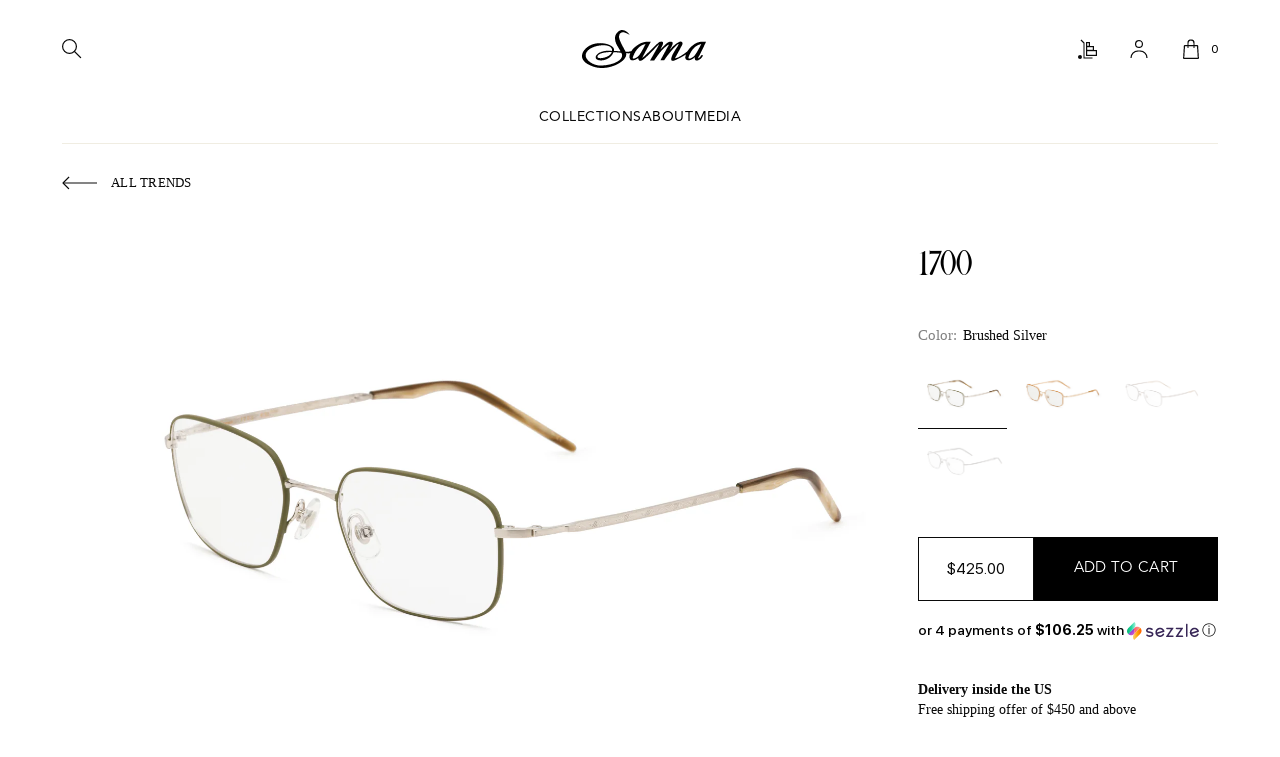

--- FILE ---
content_type: text/html; charset=utf-8
request_url: https://samaeyewear.com/collections/sama-trend-rx/products/1700
body_size: 70219
content:
<!doctype html>
<!--[if lte IE 7]><html class="ie7"><![endif]-->
<!--[if IE 8]><html class="ie8"><![endif]-->
<!--[if IE 9]><html class="ie9"><![endif]-->
<!--[if !IE]><!--> <html><!--<![endif]-->
<head>
<title>
    Sama Eyewear | 1700 | Prescription Frame | Rx | Luxury Eyeglasses
</title>


    <meta name="description" content="Sama Eyewear Prescription Frames Are The World&#39;s Finest And Most Exclusive Luxury Eyeglasses For Men And Women. Incomparably Stylish, Comfortable &amp; Luxurious.">



<script>
if (window.RhEasy === undefined) {
    window.RhEasy = {
  "platform" : "SHOPIFY",
  "conversionId" : 1006782392,
  "conversionLabel" : "7sneCJLdxbIBELiPieAD",
  "fbPixelId" : "965489103819631"
}
}

    window.RhEasy.pageType = 'product';
    window.RhEasy.product = {
        productId: '4351044059236',
        variantId: '31253490696292',
        productName: '1700',
        price: 425.0,
        currency: 'USD'
    };



</script>
<link rel="apple-touch-icon" sizes="180x180" href="//samaeyewear.com/cdn/shop/t/19/assets/apple-touch-icon.png?v=81114043953347123071712439334">
<link rel="icon" type="image/png" sizes="32x32" href="//samaeyewear.com/cdn/shop/t/19/assets/favicon-32x32.png?v=123987089501980466831712439334">
<link rel="icon" type="image/png" sizes="16x16" href="//samaeyewear.com/cdn/shop/t/19/assets/favicon-16x16.png?v=181990051378989817391712439334">
  <link rel="stylesheet" href="https://cdnjs.cloudflare.com/ajax/libs/magnific-popup.js/1.1.0/magnific-popup.css">
<meta name="msapplication-TileColor" content="#da532c">
<meta name="theme-color" content="#ffffff">
<title>
    Sama Eyewear | 1700 | Prescription Frame | Rx | Luxury Eyeglasses
</title>


    <meta name="description" content="Sama Eyewear Prescription Frames Are The World&#39;s Finest And Most Exclusive Luxury Eyeglasses For Men And Women. Incomparably Stylish, Comfortable &amp; Luxurious.">





<meta property="og:title" content="Sama Eyewear | 1700 | Prescription Frame | Rx | Luxury Eyeglasses" />

<meta property="og:description" content="Sama Eyewear Prescription Frames Are The World&#39;s Finest And Most Exclusive Luxury Eyeglasses For Men And Women. Incomparably Stylish, Comfortable &amp; Luxurious." />


<meta property="og:url" content="https://samaeyewear.com/products/1700" />
<meta property="og:image" content="//samaeyewear.com/cdn/shop/products/1700_A-CPR_53-20-140_QUARTER_large.jpg?v=1658202359" />

<meta charset="UTF-8" />
<meta http-equiv="X-UA-Compatible" content="IE=edge,chrome=1" />
<link rel="canonical" href="https://samaeyewear.com/products/1700" />
<link rel="shortcut icon" type="image/png" href="//samaeyewear.com/cdn/shop/t/19/assets/favicon.ico?v=6546" />
<meta name="viewport" content="width=device-width, initial-scale=1, maximum-scale=1, user-scalable=no" />

<link href="//samaeyewear.com/cdn/shop/t/19/assets/apple-touch-icon-57x57.png?v=27794033241793207431712439334" sizes="57x57" rel="apple-touch-icon">
<link href="//samaeyewear.com/cdn/shop/t/19/assets/apple-touch-icon-72x72.png?v=26415879764221127511712439334" sizes="72x72" rel="apple-touch-icon">
<link href="//samaeyewear.com/cdn/shop/t/19/assets/apple-touch-icon-114x114.png?v=113876451526544632711712439334" sizes="114x114" rel="apple-touch-icon">
<link href="//samaeyewear.com/cdn/shop/t/19/assets/apple-touch-icon-144x144.png?v=151972623462033398741712439334" sizes="144x144" rel="apple-touch-icon">
<link href="//samaeyewear.com/cdn/shop/t/19/assets/apple-touch-startup-image-320x460.png?v=98225949631930618951712439334" media="(device-width: 320px)" rel="apple-touch-startup-image">
<link href="//samaeyewear.com/cdn/shop/t/19/assets/apple-touch-startup-image-640x920.png?v=49445605900348150061712439334" media="(device-width: 320px) and (-webkit-device-pixel-ratio: 2)" rel="apple-touch-startup-image">
<link href="//samaeyewear.com/cdn/shop/t/19/assets/apple-touch-startup-image-768x1004.png?v=177816393427830052271712439334" media="(device-width: 768px) and (orientation: portrait)" rel="apple-touch-startup-image">
<link href="//samaeyewear.com/cdn/shop/t/19/assets/apple-touch-startup-image-748x1024.png?v=55797258302032668661712439334" media="(device-width: 768px) and (orientation: landscape)" rel="apple-touch-startup-image">
<link href="//samaeyewear.com/cdn/shop/t/19/assets/apple-touch-startup-image-1536x2008.png?v=149293962157289777361712439334" media="(device-width: 1536px) and (orientation: portrait) and (-webkit-device-pixel-ratio: 2)" rel="apple-touch-startup-image">
<link href="//samaeyewear.com/cdn/shop/t/19/assets/apple-touch-startup-image-1496x2048.png?v=155071476848198694951712439334" media="(device-width: 1536px)  and (orientation: landscape) and (-webkit-device-pixel-ratio: 2)" rel="apple-touch-startup-image">




<link href='//fonts.googleapis.com/css?family=Open+Sans:300,400,700,300italic,400italic,700italic' rel='stylesheet' type='text/css'>
<link href='//fonts.googleapis.com/css?family=Open+Sans+Condensed:300,400,700' rel='stylesheet' type='text/css'>







<link rel="preconnect" href="https://fonts.googleapis.com">
<link rel="preconnect" href="https://fonts.gstatic.com" crossorigin>
<link href="https://fonts.googleapis.com/css2?family=Baskervville&display=swap" rel="stylesheet">
<link href="//samaeyewear.com/cdn/shop/t/19/assets/style.css?v=2401507235343374071712482816" rel="stylesheet" type="text/css" media="all" />
<!--[if lte IE 7]>
<link href="//samaeyewear.com/cdn/shop/t/19/assets/ie.css?v=6546" rel="stylesheet" type="text/css" media="all" />
<![endif]-->
<!--[if lt IE 9]>
<script src="//html5shim.googlecode.com/svn/trunk/html5.js"></script>
<![endif]-->

<script>
  window.sortByRelevance = false;
  window.moneyFormat = "${{amount}}";
  window.GloboMoneyFormat = "${{amount}}";
  window.GloboMoneyWithCurrencyFormat = "${{amount}} USD";
  window.shopCurrency = "USD";
  window.isMultiCurrency = false;
  window.assetsUrl = '//samaeyewear.com/cdn/shop/t/19/assets/';
  window.filesUrl = '//samaeyewear.com/cdn/shop/files/';
  var page_id = 0;
  var GloboFilterConfig = {
    api: {
      filterUrl: "https://filter-v1.globosoftware.net/filter",
      searchUrl: "https://filter-v1.globosoftware.net/search",
      url: "https://filter-v1.globosoftware.net",
    },
    shop: {
      name: "Sama Eyewear",
      url: "https://samaeyewear.com",
      domain: "samaeyewearshop.myshopify.com",
      is_multicurrency: false,
      currency: "USD",
      cur_currency: "USD",
      cur_locale: "en",
      locale: "en",
      product_image: {width: 360, height: 504},
      no_image_url: "https://cdn.shopify.com/s/images/themes/product-1.png",
      themeStoreId: 0,
      swatches: [],
      translation: {"default":{"search":{"suggestions":"Suggestions","collections":"Collections","pages":"Pages","product":"Product","products":"Products","view_all":"Search for","not_found":"Sorry, nothing found for"},"form":{"title":"Search Products","submit":"Search"},"filter":{"filter_by":"Filter By","clear_all":"Clear All","view":"View","clear":"Clear","in_stock":"In Stock","out_of_stock":"Out of Stock","ready_to_ship":"Ready to ship","search":"Search options"},"sort":{"sort_by":"Sort By","manually":"Featured","availability_in_stock_first":"Availability","relevance":"Relevance","best_selling":"Best Selling","alphabetically_a_z":"Alphabetically, A-Z","alphabetically_z_a":"Alphabetically, Z-A","price_low_to_high":"Price, low to high","price_high_to_low":"Price, high to low","date_new_to_old":"Date, new to old","date_old_to_new":"Date, old to new","sale_off":"% Sale off"},"product":{"add_to_cart":"Add to cart","unavailable":"Unavailable","sold_out":"Sold out","sale":"Sale","load_more":"Load more","limit":"Show","search":"Search products","no_results":"Sorry, there are no products in this collection"}}},
      redirects: null,
      images: ["1568745384.png","amex.png","apple-touch-icon-114x114.png","apple-touch-icon-144x144.png","apple-touch-icon-57x57.png","apple-touch-icon-72x72.png","apple-touch-startup-image-1496x2048.png","apple-touch-startup-image-1536x2008.png","apple-touch-startup-image-320x460.png","apple-touch-startup-image-640x920.png","apple-touch-startup-image-748x1024.png","apple-touch-startup-image-768x1004.png","blank.png","body_bkgd.jpg","card.gift-card.jpg","corner-bottom-left.gift-card.png","corner-bottom-right.gift-card.png","corner-top-left.gift-card.png","corner-top-right.gift-card.png","diners.png","discover.png","fancybox_overlay.png","fancybox_sprite.png","google.png","icon-bug.gift-card.png","icon-email.gift-card.png","icon-print.gift-card.png","leftSpotlight.jpg","logo.png","logoRetina.png","maestro.png","mastercard.png","money.png","paypal.png","rightSpotlight.jpg","slide_1.jpg","slide_2.jpg","slide_3.jpg","slide_4.jpg","tlab-flags-ar.png","tlab-flags-da.png","tlab-flags-de.png","tlab-flags-fr.png","tlab-flags-it.png","tlab-flags-nl.png","tlab-flags-zh-TW.png","twoBars.png","twoBarsLight.png","visa.png"],
      settings: {"mainHeaderBkgdColor":"#ffffff","useLogoImage":false,"logoText":"#ffffff","mainBodyBkgdColor":"#ffffff","useBodyBkgdImage":false,"bodyBkgdStretch":false,"backgroundPosition":"top left","backgroundRepeat":"no-repeat","backgroundAttachment":"scroll","sliderFx":"scrollHorz","sliderTimer":"5000","billboardSize":"fullWidth","billboardBkgdColor":"#ffffff","billboardLinkColor":"#ffffff","containContent":"centeredContent","contentBkgdColor":"#ffffff","headingsColor":"#000000","mainTextColor":"#000000","contentSecondaryTextColor":"#aaaaaa","contentBorderColor":"#eeeeee","linkColor":"#0b0b0b","linkVisitedColor":"#0b0b0b","linkHoverColor":"#868889","pageHeader":"darkLines","borderRadius":true,"buttonBkgdColor":"#aaaaaa","buttonBkgdHoverColor":"#1dc1ff","buttonBkgdActiveColor":"#222222","buttonTextColor":"#ffffff","inputBkgdColor":"#ffffff","inputBorderColor":"#cccccc","inputBkgdFocusColor":"#eeeeee","inputBorderFocusColor":"#aaaaaa","inputTextColor":"#000000","breadcrumbBkgd":"lightGradient","breadcrumbBkgdColor":"#333333","breadcrumbTextColor":"#888888","breadcrumbActivePageTextColor":"#444444","mainNavigationLinkColor":"#000000","mainNavigationLinkHoverColor":"#1dc1ff","utilityNavigationLinkColor":"#aaaaaa","utilityNavigationLinkHoverColor":"#1dc1ff","footerTextColor":"#676767","footerLinkColor":"#676767","footerLinkHoverColor":"#1dc1ff","socialLinkColor":"#aaaaaa","socialLinkHoverColor":"#1dc1ff","socialShape":"icon","subNavigationLinkColor":"#aaaaaa","subNavigationLinkHoverColor":"#000000","addedToCartTextColor":"#1dc1ff","addedToCartBkgd":"#1dc1ff","priceColor":"#1dc1ff","collectionProductTitleColor":"#1dc1ff","collectionProductTitleHoverColor":"#1dc1ff","useiOS":true,"logo_font":"Open Sans, sans-serif","logo_font_weight":"700","logo_font_transform":"uppercase","nav_font":"Open Sans Condensed, sans-serif","mainNavigation_font_weight":"700","mainNavigation_font_transform":"uppercase","text_font":"'Helvetica Neue', Helvetica, Arial, sans-serif","breadcrumbs_font_transform":"none","headings_font":"Open Sans Condensed, sans-serif","headings_font_weight":"400","headings_font_transform":"none","speciality_headings_font":"Open Sans Condensed, sans-serif","specialityHeadings_font_weight":"400","specialityHeadings_font_transform":"none","sidebar_headings_font":"Open Sans Condensed, sans-serif","sidebarHeadings_font_weight":"700","sidebarHeadings_font_transform":"uppercase","mainNavigation":"new-main-menu","footer_menu_heading1":"SERVICE","footerNavigation":"new-footer-menu","footer_menu_heading2":"COMPANY","footerNavigationSecond":"new-footer-menu-2","useFooterAboutText":false,"footerAboutHeading":"","footerAboutText":"The \"Sama Eyewear\" name is the registered trademark of Sama Eyewear, and SamaEyewearShop.com makes no claim to any interest therein.","facebookLink":"http:\/\/facebook.com\/samaeyewear","twitterLink":"http:\/\/twitter.com\/samaeyewear","pinterestLink":"http:\/\/pinterest.com\/samaeyewear","googleLink":"","instagramLink":"http:\/\/instagram.com\/samaeyewear#","linkedinLink":"","paymentVisa":false,"paymentAmex":false,"paymentMastercard":false,"paymentDiscover":false,"paymentPayPal":false,"paymentGoogle":false,"shopahollaCredit":false,"useInfoBar":true,"sidebarPosition":"leftSidebar","useWelcomePage":false,"welcomePage":"frontpage","useBillboard":false,"useSpotlights":false,"leftSpotlightTitle":"Internet Only Special!","leftSpotlightLink":"http:\/\/samaeyewearshop.com\/products\/cooper","rightSpotlightTitle":"","rightSpotlightLink":"","useFeaturedProducts":true,"featuredProductsTitle":"","featuredCollection":"frontpage","useContentCols":false,"leftColContent":"widget-twitter-feed","centerColContent":"widget-facebook-like","rightColContent":"widget-newsletter-signup","slide_1":true,"slide_1_media_type":"image","slide_1_video_type":"vimeo","slide_1_video_id":"269093333","slide_1_link_type":"slide_link","slide_1_link_title":"","slide_1_link_url":"https:\/\/samaeyewearshop.com\/collections\/sama-trend-sun\/products\/combustion-12","slide_2":true,"slide_2_media_type":"image","slide_2_video_type":"vimeo","slide_2_video_id":"","slide_2_link_type":"slide_link","slide_2_link_title":"","slide_2_link_url":"https:\/\/samaeyewearshop.com\/collections\/sama-trend-sun\/products\/combustion-12","slide_3":true,"slide_3_media_type":"image","slide_3_video_type":"vimeo","slide_3_video_id":"","slide_3_link_type":"slide_link","slide_3_link_title":"","slide_3_link_url":"https:\/\/samaeyewearshop.com\/collections\/sama-trend-sun\/products\/combustion-12","slide_4":true,"slide_4_media_type":"image","slide_4_video_type":"vimeo","slide_4_video_id":"","slide_4_link_type":"slide_link","slide_4_link_title":"","slide_4_link_url":"hhttps:\/\/samaeyewearshop.com\/collections\/sama-trend-sun\/products\/combustion-12","paginateCollectionBy":"12","first_file_name":"Catalog","first_file_info":"PDF, 4,55 MB","second_file_name":"Pricelist","second_file_info":"PDF, 4,55 MB","third_file_name":"Brochure","third_file_info":"PDF, 4,55 MB","collectionSidebarWidgetOne":"none","collectionSidebarWidgetTwo":"none","collectionSidebarWidgetThree":"none","ajaxProduct":true,"deliveryDescriptionUS":"\u003cp\u003e\u003cstrong\u003eDelivery inside the US\u003c\/strong\u003e\u003cbr\/\u003eFree shipping offer of $450 and above \u003c\/p\u003e","deliveryDescriptionNotUS":"\u003cp\u003e\u003cstrong\u003eDelivery outside the US\u003cbr\/\u003e\u003c\/strong\u003eShipping price for Canada: $45\u003cbr\/\u003eShipping price for Mexico: $35\u003cbr\/\u003eFor shipping to other countries please \u003ca href=\"mailto:customerservice@samaeyewearshop.com\" title=\"mailto:customerservice@samaeyewearshop.com\"\u003econtact our manager\u003c\/a\u003e\u003c\/p\u003e","productGalleries":"both","productDescription":"belowPurchase","variantImageLinking":"Color","productSocialSharing":false,"useQuantity":false,"productVendor":false,"productTags":false,"productType":false,"productSKU":false,"productNextPrev":false,"facebookCommentsWall":false,"facebookColorScheme":"light","facebookCommentsWallLocation":"underDetails","facebookAdmins":"","facebookAppID":"","relatedProductsTitle":"You Might Also Like","relatedProducts":true,"paginateArticlesBy":"12","blogSidebarWidgetOne":"widget-twitter-feed","blogSidebarWidgetTwo":"widget-facebook-like","blogSidebarWidgetThree":"widget-newsletter-signup","useDisqus":false,"disqusUsername":"","articleSidebar":true,"articleSidebarWidgetOne":"widget-twitter-feed","articleSidebarWidgetTwo":"widget-blog-tags","articleSidebarWidgetThree":"widget-facebook-like","useSubNavigation":true,"pageSidebarWidgetOne":"widget-latest-news","pageSidebarWidgetTwo":"widget-facebook-like","pageSidebarWidgetThree":"widget-newsletter-signup","cartCollection":"frontpage","specialInstructionsNote":false,"shipping_calculator":false,"shipping_calculator_default_country":"United States","latestNewsTitle":"Latest News","mainBlog":"news","blogTagsTitle":"Topics","facebookLikeTitle":"Like Us On Facebook","facebookLikeURL":"http:\/\/facebook.com\/samaeyewear","twitterFeedCode":"\u003ca class=\"twitter-timeline\" href=\"https:\/\/twitter.com\/SamaEyewear\" data-widget-id=\"418077880254345218\"\u003eTweets by @SamaEyewear\u003c\/a\u003e\r\n    \u003cscript\u003e!function(d,s,id){var js,fjs=d.getElementsByTagName(s)[0],p=\/^http:\/.test(d.location)?'http':'https';if(!d.getElementById(id)){js=d.createElement(s);js.id=id;js.src=p+\":\/\/platform.twitter.com\/widgets.js\";fjs.parentNode.insertBefore(js,fjs);}}(document,\"script\",\"twitter-wjs\");\u003c\/script\u003e","newsletterSignupTitle":"Let's stay in touch","newsletterSignupText":"","newsletterType":"mailchimp","newsletterID":"\/\/samaeyewearshop.us3.list-manage.com\/subscribe\/post?u=6e6f409505c22533e2a629420\u0026amp;id=94c0a6a204","htmlContentTitle":"","htmlContent":"","linkListOneTitle":"Shop By Type","linkListOne":"","linkListTwoTitle":"","linkListTwo":"","homeText":"Home","collectionsText":"Collections","searchText":"Search","taggedWithText":"Tagged with","accountText":"Account","orderText":"Order","loginText":"Login","registerText":"Register","manageAddressesText":"Manage Addresses","nothingFoundTitleText":"Nothing was found","nothingFoundMessageText":"Sorry, looks like we didn't find anything for that URL.","cartTitleText":"Cart","cartEmptyText":"Whoops! Your Cart Is Empty. Please Continue Shopping.","cartItemText":"item","cartItemPluralText":"items","subtotalText":"Subtotal","estimatedShippingText":"+Estimated Shipping","specialInstructionsNoteHeading":"Special Instructions","shipping_calculator_heading":"Shipping rates calculator","shipping_calculator_submit_button_label":"Calculate","shipping_calculator_submit_button_label_disabled":"Calculating...","showingItems":"Showing items","fromText":"from","wasText":"was","checkoutText":"Checkout","updateText":"Update","soldOutText":"Sold Out","typeText":"Type","vendorText":"Vendor","tagsText":"Tags","addToCartText":"Add to Cart","addedToCartText":"Added to Cart","continueShoppingText":"Continue Shopping","relatedProductsHeading":"Related Products","postedByText":"Posted by","postedInText":"Posted in","commentsText":"Comment","commentsPluralText":"Comments","noCommentsText":"No Comments","leaveCommentText":"Leave a comment","yourNameText":"Your Name","yourEmailText":"Your Email","yourCommentsText":"Your Comment","submitText":"Submit","commentSuccessText":"Thanks for sending us a message. We'll be in touch soon.","commentErrorText":"Error. Please check fields","needApprovedText":"Comments have to be approved before showing up.","contactSuccessText":"Comment successfully posted.","contactNameText":"Your Name","contactEmailText":"Your Email","contactMessageText":"Your Message","contactSubmitText":"Submit","checkout_header_image":null,"checkout_use_storefront_logo":false,"checkout_logo_image":null,"checkout_logo_position":"left","checkout_logo_size":"medium","checkout_body_background_image":null,"checkout_body_background_color":"#fff","checkout_input_background_color_mode":"white","checkout_sidebar_background_image":null,"checkout_sidebar_background_color":"#fafafa","checkout_heading_font":"Helvetica Neue","checkout_body_font":"Helvetica Neue","checkout_accent_color":"#2a9dcc","checkout_button_color":"#2a9dcc","checkout_error_color":"#ff6d6d","Second_file_info":"PDF, 4,55 MB","checkout_use_header_image":false,"checkout_logo":"","checkout_use_body_background_image":false,"checkout_use_sidebar_background_image":false,"checkout_banner_background_color":"#ffffff","checkout_headline":"","checkout_call_to_action_color":"#8fc243","customer_layout":"theme","showProductDetails":"belowImage","utilityNavigation":"footer","twoBars":"light","poweredBy":"true","slide_1_video":"","slide_2_video":"","blogSidebar":"true","featuredCollectionTitle":"New Products","collectionImageBkgdColor":"#57d40f","blogSidebarWidgetFour":"none","articleSidebarWidgetFour":"none","pageSidebarWidgetFour":"none"},
      home_filter: false,
      page: "product",
      layout: "theme"
    },
    special_countries: null,
    year_make_model: {
      id: null
    },
    filter: {
      id: {"default":27243}[page_id] || {"default":27243}['default'] || 0,
      layout: 1,
      showCount: 0,
      isLoadMore: 2,
      search: true,
      filter_on_search_page: false
    },
    collection: {
      id:0,
      handle:'',
      sort: 'best-selling',
      tags: null,
      vendor: null,
      type: null,
      term: null,
      limit: 12,
      products_count: 27
    },
    customer: false,
    selector: {
      sortBy: '.collection-sorting',
      pagination: '.pagination:first, .paginate:first, .pagination-custom:first, #pagination:first, #gf_pagination_wrap',
      products: '.grid.grid-collage'
    }
  };
  
//   console.log(222)
  
  document.addEventListener("DOMContentLoaded", function(){
  	const sections = document.querySelector("#mainFooter")

    const observer = new IntersectionObserver((entries) => {
      for(const entry of entries)
        if(entry.isIntersecting){
         $('.gf-loadmore-btn').trigger('click');
        }


    },{
      rootMargin: "100px"
    });
//     for (let i = 0; i < sections.length; i++)
      observer.observe(sections);

  });
 
   
</script>
<script defer src="//samaeyewear.com/cdn/shop/t/19/assets/v5.globo.filter.lib.js?v=114345775332198312181712439334"></script>

<link rel="preload stylesheet" href="//samaeyewear.com/cdn/shop/t/19/assets/v5.globo.search.css?v=78473926071584386591712439334" as="style">



<script>window.performance && window.performance.mark && window.performance.mark('shopify.content_for_header.start');</script><meta name="google-site-verification" content="oZ2DQH00-X4Ic5zIRqmL0coSiA4JRRBDPIs4UdlCYSg">
<meta name="facebook-domain-verification" content="07jicbxiqo5wo3glfou7wc03ovnmpd">
<meta name="google-site-verification" content="i8E-VZGLYTbPWT9U9wdALEPgi5sfjqtvcPT6tMqXlxE">
<meta id="shopify-digital-wallet" name="shopify-digital-wallet" content="/2366647/digital_wallets/dialog">
<meta name="shopify-checkout-api-token" content="5c5e011b2d470dc272b001565ead483a">
<meta id="in-context-paypal-metadata" data-shop-id="2366647" data-venmo-supported="false" data-environment="production" data-locale="en_US" data-paypal-v4="true" data-currency="USD">
<link rel="alternate" hreflang="x-default" href="https://samaeyewear.com/products/1700">
<link rel="alternate" hreflang="en" href="https://samaeyewear.com/products/1700">
<link rel="alternate" hreflang="en-CA" href="https://samaeyewear.com/en-ca/products/1700">
<link rel="alternate" hreflang="en-MX" href="https://samaeyewear.com/en-mx/products/1700">
<link rel="alternate" hreflang="en-GB" href="https://samaeyewear.com/en-gb/products/1700">
<link rel="alternate" hreflang="en-DE" href="https://samaeyewear.com/en-de/products/1700">
<link rel="alternate" type="application/json+oembed" href="https://samaeyewear.com/products/1700.oembed">
<script async="async" src="/checkouts/internal/preloads.js?locale=en-US"></script>
<link rel="preconnect" href="https://shop.app" crossorigin="anonymous">
<script async="async" src="https://shop.app/checkouts/internal/preloads.js?locale=en-US&shop_id=2366647" crossorigin="anonymous"></script>
<script id="shopify-features" type="application/json">{"accessToken":"5c5e011b2d470dc272b001565ead483a","betas":["rich-media-storefront-analytics"],"domain":"samaeyewear.com","predictiveSearch":true,"shopId":2366647,"locale":"en"}</script>
<script>var Shopify = Shopify || {};
Shopify.shop = "samaeyewearshop.myshopify.com";
Shopify.locale = "en";
Shopify.currency = {"active":"USD","rate":"1.0"};
Shopify.country = "US";
Shopify.theme = {"name":"Production","id":135590215835,"schema_name":null,"schema_version":null,"theme_store_id":null,"role":"main"};
Shopify.theme.handle = "null";
Shopify.theme.style = {"id":null,"handle":null};
Shopify.cdnHost = "samaeyewear.com/cdn";
Shopify.routes = Shopify.routes || {};
Shopify.routes.root = "/";</script>
<script type="module">!function(o){(o.Shopify=o.Shopify||{}).modules=!0}(window);</script>
<script>!function(o){function n(){var o=[];function n(){o.push(Array.prototype.slice.apply(arguments))}return n.q=o,n}var t=o.Shopify=o.Shopify||{};t.loadFeatures=n(),t.autoloadFeatures=n()}(window);</script>
<script>
  window.ShopifyPay = window.ShopifyPay || {};
  window.ShopifyPay.apiHost = "shop.app\/pay";
  window.ShopifyPay.redirectState = null;
</script>
<script id="shop-js-analytics" type="application/json">{"pageType":"product"}</script>
<script defer="defer" async type="module" src="//samaeyewear.com/cdn/shopifycloud/shop-js/modules/v2/client.init-shop-cart-sync_BT-GjEfc.en.esm.js"></script>
<script defer="defer" async type="module" src="//samaeyewear.com/cdn/shopifycloud/shop-js/modules/v2/chunk.common_D58fp_Oc.esm.js"></script>
<script defer="defer" async type="module" src="//samaeyewear.com/cdn/shopifycloud/shop-js/modules/v2/chunk.modal_xMitdFEc.esm.js"></script>
<script type="module">
  await import("//samaeyewear.com/cdn/shopifycloud/shop-js/modules/v2/client.init-shop-cart-sync_BT-GjEfc.en.esm.js");
await import("//samaeyewear.com/cdn/shopifycloud/shop-js/modules/v2/chunk.common_D58fp_Oc.esm.js");
await import("//samaeyewear.com/cdn/shopifycloud/shop-js/modules/v2/chunk.modal_xMitdFEc.esm.js");

  window.Shopify.SignInWithShop?.initShopCartSync?.({"fedCMEnabled":true,"windoidEnabled":true});

</script>
<script>
  window.Shopify = window.Shopify || {};
  if (!window.Shopify.featureAssets) window.Shopify.featureAssets = {};
  window.Shopify.featureAssets['shop-js'] = {"shop-cart-sync":["modules/v2/client.shop-cart-sync_DZOKe7Ll.en.esm.js","modules/v2/chunk.common_D58fp_Oc.esm.js","modules/v2/chunk.modal_xMitdFEc.esm.js"],"init-fed-cm":["modules/v2/client.init-fed-cm_B6oLuCjv.en.esm.js","modules/v2/chunk.common_D58fp_Oc.esm.js","modules/v2/chunk.modal_xMitdFEc.esm.js"],"shop-cash-offers":["modules/v2/client.shop-cash-offers_D2sdYoxE.en.esm.js","modules/v2/chunk.common_D58fp_Oc.esm.js","modules/v2/chunk.modal_xMitdFEc.esm.js"],"shop-login-button":["modules/v2/client.shop-login-button_QeVjl5Y3.en.esm.js","modules/v2/chunk.common_D58fp_Oc.esm.js","modules/v2/chunk.modal_xMitdFEc.esm.js"],"pay-button":["modules/v2/client.pay-button_DXTOsIq6.en.esm.js","modules/v2/chunk.common_D58fp_Oc.esm.js","modules/v2/chunk.modal_xMitdFEc.esm.js"],"shop-button":["modules/v2/client.shop-button_DQZHx9pm.en.esm.js","modules/v2/chunk.common_D58fp_Oc.esm.js","modules/v2/chunk.modal_xMitdFEc.esm.js"],"avatar":["modules/v2/client.avatar_BTnouDA3.en.esm.js"],"init-windoid":["modules/v2/client.init-windoid_CR1B-cfM.en.esm.js","modules/v2/chunk.common_D58fp_Oc.esm.js","modules/v2/chunk.modal_xMitdFEc.esm.js"],"init-shop-for-new-customer-accounts":["modules/v2/client.init-shop-for-new-customer-accounts_C_vY_xzh.en.esm.js","modules/v2/client.shop-login-button_QeVjl5Y3.en.esm.js","modules/v2/chunk.common_D58fp_Oc.esm.js","modules/v2/chunk.modal_xMitdFEc.esm.js"],"init-shop-email-lookup-coordinator":["modules/v2/client.init-shop-email-lookup-coordinator_BI7n9ZSv.en.esm.js","modules/v2/chunk.common_D58fp_Oc.esm.js","modules/v2/chunk.modal_xMitdFEc.esm.js"],"init-shop-cart-sync":["modules/v2/client.init-shop-cart-sync_BT-GjEfc.en.esm.js","modules/v2/chunk.common_D58fp_Oc.esm.js","modules/v2/chunk.modal_xMitdFEc.esm.js"],"shop-toast-manager":["modules/v2/client.shop-toast-manager_DiYdP3xc.en.esm.js","modules/v2/chunk.common_D58fp_Oc.esm.js","modules/v2/chunk.modal_xMitdFEc.esm.js"],"init-customer-accounts":["modules/v2/client.init-customer-accounts_D9ZNqS-Q.en.esm.js","modules/v2/client.shop-login-button_QeVjl5Y3.en.esm.js","modules/v2/chunk.common_D58fp_Oc.esm.js","modules/v2/chunk.modal_xMitdFEc.esm.js"],"init-customer-accounts-sign-up":["modules/v2/client.init-customer-accounts-sign-up_iGw4briv.en.esm.js","modules/v2/client.shop-login-button_QeVjl5Y3.en.esm.js","modules/v2/chunk.common_D58fp_Oc.esm.js","modules/v2/chunk.modal_xMitdFEc.esm.js"],"shop-follow-button":["modules/v2/client.shop-follow-button_CqMgW2wH.en.esm.js","modules/v2/chunk.common_D58fp_Oc.esm.js","modules/v2/chunk.modal_xMitdFEc.esm.js"],"checkout-modal":["modules/v2/client.checkout-modal_xHeaAweL.en.esm.js","modules/v2/chunk.common_D58fp_Oc.esm.js","modules/v2/chunk.modal_xMitdFEc.esm.js"],"shop-login":["modules/v2/client.shop-login_D91U-Q7h.en.esm.js","modules/v2/chunk.common_D58fp_Oc.esm.js","modules/v2/chunk.modal_xMitdFEc.esm.js"],"lead-capture":["modules/v2/client.lead-capture_BJmE1dJe.en.esm.js","modules/v2/chunk.common_D58fp_Oc.esm.js","modules/v2/chunk.modal_xMitdFEc.esm.js"],"payment-terms":["modules/v2/client.payment-terms_Ci9AEqFq.en.esm.js","modules/v2/chunk.common_D58fp_Oc.esm.js","modules/v2/chunk.modal_xMitdFEc.esm.js"]};
</script>
<script>(function() {
  var isLoaded = false;
  function asyncLoad() {
    if (isLoaded) return;
    isLoaded = true;
    var urls = ["https:\/\/chimpstatic.com\/mcjs-connected\/js\/users\/07523ce53f3c8c0d27f96a98b\/c16ef2b765f180bb2ba224a64.js?shop=samaeyewearshop.myshopify.com","\/\/d1liekpayvooaz.cloudfront.net\/apps\/customizery\/customizery.js?shop=samaeyewearshop.myshopify.com","https:\/\/chimpstatic.com\/mcjs-connected\/js\/users\/6e6f409505c22533e2a629420\/7f722368908ad329f056d9a6d.js?shop=samaeyewearshop.myshopify.com","\/\/code.tidio.co\/nw9spaw8frucfgzmglfc7zfi2ewglyar.js?shop=samaeyewearshop.myshopify.com","https:\/\/str.rise-ai.com\/?shop=samaeyewearshop.myshopify.com","https:\/\/strn.rise-ai.com\/?shop=samaeyewearshop.myshopify.com","https:\/\/cdn.getcarro.com\/script-tags\/all\/050820094100.js?shop=samaeyewearshop.myshopify.com","https:\/\/cdn.shopify.com\/s\/files\/1\/0236\/6647\/t\/5\/assets\/globo.filter.init.js?shop=samaeyewearshop.myshopify.com","\/\/cdn.shopify.com\/proxy\/a12b26798fa52389e4b2f657a80ad312d50f3f68280ad5f8781f5d44c28614fd\/bingshoppingtool-t2app-prod.trafficmanager.net\/uet\/tracking_script?shop=samaeyewearshop.myshopify.com\u0026sp-cache-control=cHVibGljLCBtYXgtYWdlPTkwMA","https:\/\/static2.rapidsearch.dev\/resultpage.js?shop=samaeyewearshop.myshopify.com","https:\/\/d1639lhkj5l89m.cloudfront.net\/js\/storefront\/uppromote.js?shop=samaeyewearshop.myshopify.com","https:\/\/sales-pop.carecart.io\/lib\/salesnotifier.js?shop=samaeyewearshop.myshopify.com"];
    for (var i = 0; i < urls.length; i++) {
      var s = document.createElement('script');
      s.type = 'text/javascript';
      s.async = true;
      s.src = urls[i];
      var x = document.getElementsByTagName('script')[0];
      x.parentNode.insertBefore(s, x);
    }
  };
  if(window.attachEvent) {
    window.attachEvent('onload', asyncLoad);
  } else {
    window.addEventListener('load', asyncLoad, false);
  }
})();</script>
<script id="__st">var __st={"a":2366647,"offset":-28800,"reqid":"679ab3b3-5100-4f30-9d5f-b5db2422c898-1769151423","pageurl":"samaeyewear.com\/collections\/sama-trend-rx\/products\/1700","u":"b97417112107","p":"product","rtyp":"product","rid":4351044059236};</script>
<script>window.ShopifyPaypalV4VisibilityTracking = true;</script>
<script id="captcha-bootstrap">!function(){'use strict';const t='contact',e='account',n='new_comment',o=[[t,t],['blogs',n],['comments',n],[t,'customer']],c=[[e,'customer_login'],[e,'guest_login'],[e,'recover_customer_password'],[e,'create_customer']],r=t=>t.map((([t,e])=>`form[action*='/${t}']:not([data-nocaptcha='true']) input[name='form_type'][value='${e}']`)).join(','),a=t=>()=>t?[...document.querySelectorAll(t)].map((t=>t.form)):[];function s(){const t=[...o],e=r(t);return a(e)}const i='password',u='form_key',d=['recaptcha-v3-token','g-recaptcha-response','h-captcha-response',i],f=()=>{try{return window.sessionStorage}catch{return}},m='__shopify_v',_=t=>t.elements[u];function p(t,e,n=!1){try{const o=window.sessionStorage,c=JSON.parse(o.getItem(e)),{data:r}=function(t){const{data:e,action:n}=t;return t[m]||n?{data:e,action:n}:{data:t,action:n}}(c);for(const[e,n]of Object.entries(r))t.elements[e]&&(t.elements[e].value=n);n&&o.removeItem(e)}catch(o){console.error('form repopulation failed',{error:o})}}const l='form_type',E='cptcha';function T(t){t.dataset[E]=!0}const w=window,h=w.document,L='Shopify',v='ce_forms',y='captcha';let A=!1;((t,e)=>{const n=(g='f06e6c50-85a8-45c8-87d0-21a2b65856fe',I='https://cdn.shopify.com/shopifycloud/storefront-forms-hcaptcha/ce_storefront_forms_captcha_hcaptcha.v1.5.2.iife.js',D={infoText:'Protected by hCaptcha',privacyText:'Privacy',termsText:'Terms'},(t,e,n)=>{const o=w[L][v],c=o.bindForm;if(c)return c(t,g,e,D).then(n);var r;o.q.push([[t,g,e,D],n]),r=I,A||(h.body.append(Object.assign(h.createElement('script'),{id:'captcha-provider',async:!0,src:r})),A=!0)});var g,I,D;w[L]=w[L]||{},w[L][v]=w[L][v]||{},w[L][v].q=[],w[L][y]=w[L][y]||{},w[L][y].protect=function(t,e){n(t,void 0,e),T(t)},Object.freeze(w[L][y]),function(t,e,n,w,h,L){const[v,y,A,g]=function(t,e,n){const i=e?o:[],u=t?c:[],d=[...i,...u],f=r(d),m=r(i),_=r(d.filter((([t,e])=>n.includes(e))));return[a(f),a(m),a(_),s()]}(w,h,L),I=t=>{const e=t.target;return e instanceof HTMLFormElement?e:e&&e.form},D=t=>v().includes(t);t.addEventListener('submit',(t=>{const e=I(t);if(!e)return;const n=D(e)&&!e.dataset.hcaptchaBound&&!e.dataset.recaptchaBound,o=_(e),c=g().includes(e)&&(!o||!o.value);(n||c)&&t.preventDefault(),c&&!n&&(function(t){try{if(!f())return;!function(t){const e=f();if(!e)return;const n=_(t);if(!n)return;const o=n.value;o&&e.removeItem(o)}(t);const e=Array.from(Array(32),(()=>Math.random().toString(36)[2])).join('');!function(t,e){_(t)||t.append(Object.assign(document.createElement('input'),{type:'hidden',name:u})),t.elements[u].value=e}(t,e),function(t,e){const n=f();if(!n)return;const o=[...t.querySelectorAll(`input[type='${i}']`)].map((({name:t})=>t)),c=[...d,...o],r={};for(const[a,s]of new FormData(t).entries())c.includes(a)||(r[a]=s);n.setItem(e,JSON.stringify({[m]:1,action:t.action,data:r}))}(t,e)}catch(e){console.error('failed to persist form',e)}}(e),e.submit())}));const S=(t,e)=>{t&&!t.dataset[E]&&(n(t,e.some((e=>e===t))),T(t))};for(const o of['focusin','change'])t.addEventListener(o,(t=>{const e=I(t);D(e)&&S(e,y())}));const B=e.get('form_key'),M=e.get(l),P=B&&M;t.addEventListener('DOMContentLoaded',(()=>{const t=y();if(P)for(const e of t)e.elements[l].value===M&&p(e,B);[...new Set([...A(),...v().filter((t=>'true'===t.dataset.shopifyCaptcha))])].forEach((e=>S(e,t)))}))}(h,new URLSearchParams(w.location.search),n,t,e,['guest_login'])})(!0,!0)}();</script>
<script integrity="sha256-4kQ18oKyAcykRKYeNunJcIwy7WH5gtpwJnB7kiuLZ1E=" data-source-attribution="shopify.loadfeatures" defer="defer" src="//samaeyewear.com/cdn/shopifycloud/storefront/assets/storefront/load_feature-a0a9edcb.js" crossorigin="anonymous"></script>
<script crossorigin="anonymous" defer="defer" src="//samaeyewear.com/cdn/shopifycloud/storefront/assets/shopify_pay/storefront-65b4c6d7.js?v=20250812"></script>
<script data-source-attribution="shopify.dynamic_checkout.dynamic.init">var Shopify=Shopify||{};Shopify.PaymentButton=Shopify.PaymentButton||{isStorefrontPortableWallets:!0,init:function(){window.Shopify.PaymentButton.init=function(){};var t=document.createElement("script");t.src="https://samaeyewear.com/cdn/shopifycloud/portable-wallets/latest/portable-wallets.en.js",t.type="module",document.head.appendChild(t)}};
</script>
<script data-source-attribution="shopify.dynamic_checkout.buyer_consent">
  function portableWalletsHideBuyerConsent(e){var t=document.getElementById("shopify-buyer-consent"),n=document.getElementById("shopify-subscription-policy-button");t&&n&&(t.classList.add("hidden"),t.setAttribute("aria-hidden","true"),n.removeEventListener("click",e))}function portableWalletsShowBuyerConsent(e){var t=document.getElementById("shopify-buyer-consent"),n=document.getElementById("shopify-subscription-policy-button");t&&n&&(t.classList.remove("hidden"),t.removeAttribute("aria-hidden"),n.addEventListener("click",e))}window.Shopify?.PaymentButton&&(window.Shopify.PaymentButton.hideBuyerConsent=portableWalletsHideBuyerConsent,window.Shopify.PaymentButton.showBuyerConsent=portableWalletsShowBuyerConsent);
</script>
<script data-source-attribution="shopify.dynamic_checkout.cart.bootstrap">document.addEventListener("DOMContentLoaded",(function(){function t(){return document.querySelector("shopify-accelerated-checkout-cart, shopify-accelerated-checkout")}if(t())Shopify.PaymentButton.init();else{new MutationObserver((function(e,n){t()&&(Shopify.PaymentButton.init(),n.disconnect())})).observe(document.body,{childList:!0,subtree:!0})}}));
</script>
<script id='scb4127' type='text/javascript' async='' src='https://samaeyewear.com/cdn/shopifycloud/privacy-banner/storefront-banner.js'></script><link id="shopify-accelerated-checkout-styles" rel="stylesheet" media="screen" href="https://samaeyewear.com/cdn/shopifycloud/portable-wallets/latest/accelerated-checkout-backwards-compat.css" crossorigin="anonymous">
<style id="shopify-accelerated-checkout-cart">
        #shopify-buyer-consent {
  margin-top: 1em;
  display: inline-block;
  width: 100%;
}

#shopify-buyer-consent.hidden {
  display: none;
}

#shopify-subscription-policy-button {
  background: none;
  border: none;
  padding: 0;
  text-decoration: underline;
  font-size: inherit;
  cursor: pointer;
}

#shopify-subscription-policy-button::before {
  box-shadow: none;
}

      </style>

<script>window.performance && window.performance.mark && window.performance.mark('shopify.content_for_header.end');</script>
<script type='text/javascript'>
//version 1.9.3
(function(global){
  global.tabarnapp_cm = {};
  global.tabarnapp_cm.cart = {"note":null,"attributes":{},"original_total_price":0,"total_price":0,"total_discount":0,"total_weight":0.0,"item_count":0,"items":[],"requires_shipping":false,"currency":"USD","items_subtotal_price":0,"cart_level_discount_applications":[],"checkout_charge_amount":0};
  global.tabarnapp_cm.customer = {};
  
})(window);
</script> <script>var scaaffCheck = false;</script>
<script src="//samaeyewear.com/cdn/shop/t/19/assets/sca_affiliate.js?v=89062827364581852121712439334" type="text/javascript"></script>

<!-- BeginConsistentCartAddon -->  <script>    Shopify.customer_logged_in = false ;  Shopify.customer_email = "" ;  Shopify.log_uuids = true;    </script>  <!-- EndConsistentCartAddon -->

<script src="https://code.jquery.com/jquery-3.6.0.min.js" integrity="sha256-/xUj+3OJU5yExlq6GSYGSHk7tPXikynS7ogEvDej/m4=" crossorigin="anonymous"></script>
  


  <script type="text/javascript">
    window.RapidSearchAdmin = false;
  </script>




<script>
  document.addEventListener("DOMContentLoaded", function(event) {
    const style = document.getElementById('wsg-custom-style');
    if (typeof window.isWsgCustomer != "undefined" && isWsgCustomer) {
      style.innerHTML = `
        ${style.innerHTML} 
        /* A friend of hideWsg - this will _show_ only for wsg customers. Add class to an element to use */
        .showWsg {
          display: unset;
        }
        /* wholesale only CSS */
        .additional-checkout-buttons, .shopify-payment-button {
          display: none !important;
        }
        .wsg-proxy-container select {
          background-color: 
          ${
        document.querySelector('input').style.backgroundColor
          ? document.querySelector('input').style.backgroundColor
          : 'white'
        } !important;
        }
      `;
    } else {
      style.innerHTML = `
        ${style.innerHTML}
        /* Add CSS rules here for NOT wsg customers - great to hide elements from retail when we can't access the code driving the element */
        
      `;
    }

    if (typeof window.embedButtonBg !== undefined && typeof window.embedButtonText !== undefined && window.embedButtonBg !== window.embedButtonText) {
      style.innerHTML = `
        ${style.innerHTML}
        .wsg-button-fix {
          background: ${embedButtonBg} !important;
          border-color: ${embedButtonBg} !important;
          color: ${embedButtonText} !important;
        }
      `;
    }

    // =========================
    //         CUSTOM JS
    // ==========================
    if (document.querySelector(".wsg-proxy-container")) {
      initNodeObserver(wsgCustomJs);
    }
  })

  function wsgCustomJs() {

    // update button classes
    const button = document.querySelectorAll(".wsg-button-fix");
    let buttonClass = "xxButtonClassesHerexx";
    buttonClass = buttonClass.split(" ");
    for (let i = 0; i < button.length; i++) {
      button[i].classList.add(... buttonClass);
    }

    // wsgCustomJs window placeholder
    // update secondary btn color on proxy cart
    if (document.getElementById("wsg-checkout-one")) {
      const checkoutButton = document.getElementById("wsg-checkout-one");
      let wsgBtnColor = window.getComputedStyle(checkoutButton).backgroundColor;
      let wsgBtnBackground = "none";
      let wsgBtnBorder = "thin solid " + wsgBtnColor;
      let wsgBtnPadding = window.getComputedStyle(checkoutButton).padding;
      let spofBtn = document.querySelectorAll(".spof-btn");
      for (let i = 0; i < spofBtn.length; i++) {
        spofBtn[i].style.background = wsgBtnBackground;
        spofBtn[i].style.color = wsgBtnColor;
        spofBtn[i].style.border = wsgBtnBorder;
        spofBtn[i].style.padding = wsgBtnPadding;
      }
    }

    // update Quick Order Form label
    if (typeof window.embedSPOFLabel != "undefined" && embedSPOFLabel) {
      document.querySelectorAll(".spof-btn").forEach(function(spofBtn) {
        spofBtn.removeAttribute("data-translation-selector");
        spofBtn.innerHTML = embedSPOFLabel;
      });
    }
  }

  function initNodeObserver(onChangeNodeCallback) {

    // Select the node that will be observed for mutations
    const targetNode = document.querySelector(".wsg-proxy-container");

    // Options for the observer (which mutations to observe)
    const config = {
      attributes: true,
      childList: true,
      subtree: true
    };

    // Callback function to execute when mutations are observed
    const callback = function(mutationsList, observer) {
      for (const mutation of mutationsList) {
        if (mutation.type === 'childList') {
          onChangeNodeCallback();
          observer.disconnect();
        }
      }
    };

    // Create an observer instance linked to the callback function
    const observer = new MutationObserver(callback);

    // Start observing the target node for configured mutations
    observer.observe(targetNode, config);
  }
</script>


<style id="wsg-custom-style">
  /* A friend of hideWsg - this will _show_ only for wsg customers. Add class to an element to use */
  .showWsg {
    display: none;
  }
  /* Signup/login */
  #wsg-signup select,
  #wsg-signup input,
  #wsg-signup textarea {
    height: 46px;
    border: thin solid #d1d1d1;
    padding: 6px 10px;
  }
  #wsg-signup textarea {
    min-height: 100px;
  }
  .wsg-login-input {
    height: 46px;
    border: thin solid #d1d1d1;
    padding: 6px 10px;
  }
  #wsg-signup select {
  }
/*   Quick Order Form */
  .wsg-table td {
    border: none;
    min-width: 150px;
  }
  .wsg-table tr {
    border-bottom: thin solid #d1d1d1; 
    border-left: none;
  }
  .wsg-table input[type="number"] {
    border: thin solid #d1d1d1;
    padding: 5px 15px;
    min-height: 42px;
  }
  #wsg-spof-link a {
    text-decoration: inherit;
    color: inherit;
  }
  .wsg-proxy-container {
    margin-top: 0% !important;
  }
  @media screen and (max-width:768px){
    .wsg-proxy-container .wsg-table input[type="number"] {
        max-width: 80%; 
    }
    .wsg-center img {
      width: 50px !important;
    }
    .wsg-variant-price-area {
      min-width: 70px !important;
    }
  }
  /* Submit button */
  #wsg-cart-update{
    padding: 8px 10px;
    min-height: 45px;
    max-width: 100% !important;
  }
  .wsg-table {
    background: inherit !important;
  }
  .wsg-spof-container-main {
    background: inherit !important;
  }
  /* General fixes */
  .wsg-hide-prices {
    opacity: 0;
  }
  .wsg-ws-only .button {
    margin: 0;
  }
</style>
<!-- BEGIN app block: shopify://apps/klaviyo-email-marketing-sms/blocks/klaviyo-onsite-embed/2632fe16-c075-4321-a88b-50b567f42507 -->












  <script async src="https://static.klaviyo.com/onsite/js/Xuqhxi/klaviyo.js?company_id=Xuqhxi"></script>
  <script>!function(){if(!window.klaviyo){window._klOnsite=window._klOnsite||[];try{window.klaviyo=new Proxy({},{get:function(n,i){return"push"===i?function(){var n;(n=window._klOnsite).push.apply(n,arguments)}:function(){for(var n=arguments.length,o=new Array(n),w=0;w<n;w++)o[w]=arguments[w];var t="function"==typeof o[o.length-1]?o.pop():void 0,e=new Promise((function(n){window._klOnsite.push([i].concat(o,[function(i){t&&t(i),n(i)}]))}));return e}}})}catch(n){window.klaviyo=window.klaviyo||[],window.klaviyo.push=function(){var n;(n=window._klOnsite).push.apply(n,arguments)}}}}();</script>

  
    <script id="viewed_product">
      if (item == null) {
        var _learnq = _learnq || [];

        var MetafieldReviews = null
        var MetafieldYotpoRating = null
        var MetafieldYotpoCount = null
        var MetafieldLooxRating = null
        var MetafieldLooxCount = null
        var okendoProduct = null
        var okendoProductReviewCount = null
        var okendoProductReviewAverageValue = null
        try {
          // The following fields are used for Customer Hub recently viewed in order to add reviews.
          // This information is not part of __kla_viewed. Instead, it is part of __kla_viewed_reviewed_items
          MetafieldReviews = {};
          MetafieldYotpoRating = null
          MetafieldYotpoCount = null
          MetafieldLooxRating = null
          MetafieldLooxCount = null

          okendoProduct = null
          // If the okendo metafield is not legacy, it will error, which then requires the new json formatted data
          if (okendoProduct && 'error' in okendoProduct) {
            okendoProduct = null
          }
          okendoProductReviewCount = okendoProduct ? okendoProduct.reviewCount : null
          okendoProductReviewAverageValue = okendoProduct ? okendoProduct.reviewAverageValue : null
        } catch (error) {
          console.error('Error in Klaviyo onsite reviews tracking:', error);
        }

        var item = {
          Name: "1700",
          ProductID: 4351044059236,
          Categories: ["Home","Sama Trend - Rx","Trend"],
          ImageURL: "https://samaeyewear.com/cdn/shop/products/1700_A-CPR_53-20-140_QUARTER_grande.jpg?v=1658202359",
          URL: "https://samaeyewear.com/products/1700",
          Brand: "Sama",
          Price: "$425.00",
          Value: "425.00",
          CompareAtPrice: "$0.00"
        };
        _learnq.push(['track', 'Viewed Product', item]);
        _learnq.push(['trackViewedItem', {
          Title: item.Name,
          ItemId: item.ProductID,
          Categories: item.Categories,
          ImageUrl: item.ImageURL,
          Url: item.URL,
          Metadata: {
            Brand: item.Brand,
            Price: item.Price,
            Value: item.Value,
            CompareAtPrice: item.CompareAtPrice
          },
          metafields:{
            reviews: MetafieldReviews,
            yotpo:{
              rating: MetafieldYotpoRating,
              count: MetafieldYotpoCount,
            },
            loox:{
              rating: MetafieldLooxRating,
              count: MetafieldLooxCount,
            },
            okendo: {
              rating: okendoProductReviewAverageValue,
              count: okendoProductReviewCount,
            }
          }
        }]);
      }
    </script>
  




  <script>
    window.klaviyoReviewsProductDesignMode = false
  </script>







<!-- END app block --><link href="https://monorail-edge.shopifysvc.com" rel="dns-prefetch">
<script>(function(){if ("sendBeacon" in navigator && "performance" in window) {try {var session_token_from_headers = performance.getEntriesByType('navigation')[0].serverTiming.find(x => x.name == '_s').description;} catch {var session_token_from_headers = undefined;}var session_cookie_matches = document.cookie.match(/_shopify_s=([^;]*)/);var session_token_from_cookie = session_cookie_matches && session_cookie_matches.length === 2 ? session_cookie_matches[1] : "";var session_token = session_token_from_headers || session_token_from_cookie || "";function handle_abandonment_event(e) {var entries = performance.getEntries().filter(function(entry) {return /monorail-edge.shopifysvc.com/.test(entry.name);});if (!window.abandonment_tracked && entries.length === 0) {window.abandonment_tracked = true;var currentMs = Date.now();var navigation_start = performance.timing.navigationStart;var payload = {shop_id: 2366647,url: window.location.href,navigation_start,duration: currentMs - navigation_start,session_token,page_type: "product"};window.navigator.sendBeacon("https://monorail-edge.shopifysvc.com/v1/produce", JSON.stringify({schema_id: "online_store_buyer_site_abandonment/1.1",payload: payload,metadata: {event_created_at_ms: currentMs,event_sent_at_ms: currentMs}}));}}window.addEventListener('pagehide', handle_abandonment_event);}}());</script>
<script id="web-pixels-manager-setup">(function e(e,d,r,n,o){if(void 0===o&&(o={}),!Boolean(null===(a=null===(i=window.Shopify)||void 0===i?void 0:i.analytics)||void 0===a?void 0:a.replayQueue)){var i,a;window.Shopify=window.Shopify||{};var t=window.Shopify;t.analytics=t.analytics||{};var s=t.analytics;s.replayQueue=[],s.publish=function(e,d,r){return s.replayQueue.push([e,d,r]),!0};try{self.performance.mark("wpm:start")}catch(e){}var l=function(){var e={modern:/Edge?\/(1{2}[4-9]|1[2-9]\d|[2-9]\d{2}|\d{4,})\.\d+(\.\d+|)|Firefox\/(1{2}[4-9]|1[2-9]\d|[2-9]\d{2}|\d{4,})\.\d+(\.\d+|)|Chrom(ium|e)\/(9{2}|\d{3,})\.\d+(\.\d+|)|(Maci|X1{2}).+ Version\/(15\.\d+|(1[6-9]|[2-9]\d|\d{3,})\.\d+)([,.]\d+|)( \(\w+\)|)( Mobile\/\w+|) Safari\/|Chrome.+OPR\/(9{2}|\d{3,})\.\d+\.\d+|(CPU[ +]OS|iPhone[ +]OS|CPU[ +]iPhone|CPU IPhone OS|CPU iPad OS)[ +]+(15[._]\d+|(1[6-9]|[2-9]\d|\d{3,})[._]\d+)([._]\d+|)|Android:?[ /-](13[3-9]|1[4-9]\d|[2-9]\d{2}|\d{4,})(\.\d+|)(\.\d+|)|Android.+Firefox\/(13[5-9]|1[4-9]\d|[2-9]\d{2}|\d{4,})\.\d+(\.\d+|)|Android.+Chrom(ium|e)\/(13[3-9]|1[4-9]\d|[2-9]\d{2}|\d{4,})\.\d+(\.\d+|)|SamsungBrowser\/([2-9]\d|\d{3,})\.\d+/,legacy:/Edge?\/(1[6-9]|[2-9]\d|\d{3,})\.\d+(\.\d+|)|Firefox\/(5[4-9]|[6-9]\d|\d{3,})\.\d+(\.\d+|)|Chrom(ium|e)\/(5[1-9]|[6-9]\d|\d{3,})\.\d+(\.\d+|)([\d.]+$|.*Safari\/(?![\d.]+ Edge\/[\d.]+$))|(Maci|X1{2}).+ Version\/(10\.\d+|(1[1-9]|[2-9]\d|\d{3,})\.\d+)([,.]\d+|)( \(\w+\)|)( Mobile\/\w+|) Safari\/|Chrome.+OPR\/(3[89]|[4-9]\d|\d{3,})\.\d+\.\d+|(CPU[ +]OS|iPhone[ +]OS|CPU[ +]iPhone|CPU IPhone OS|CPU iPad OS)[ +]+(10[._]\d+|(1[1-9]|[2-9]\d|\d{3,})[._]\d+)([._]\d+|)|Android:?[ /-](13[3-9]|1[4-9]\d|[2-9]\d{2}|\d{4,})(\.\d+|)(\.\d+|)|Mobile Safari.+OPR\/([89]\d|\d{3,})\.\d+\.\d+|Android.+Firefox\/(13[5-9]|1[4-9]\d|[2-9]\d{2}|\d{4,})\.\d+(\.\d+|)|Android.+Chrom(ium|e)\/(13[3-9]|1[4-9]\d|[2-9]\d{2}|\d{4,})\.\d+(\.\d+|)|Android.+(UC? ?Browser|UCWEB|U3)[ /]?(15\.([5-9]|\d{2,})|(1[6-9]|[2-9]\d|\d{3,})\.\d+)\.\d+|SamsungBrowser\/(5\.\d+|([6-9]|\d{2,})\.\d+)|Android.+MQ{2}Browser\/(14(\.(9|\d{2,})|)|(1[5-9]|[2-9]\d|\d{3,})(\.\d+|))(\.\d+|)|K[Aa][Ii]OS\/(3\.\d+|([4-9]|\d{2,})\.\d+)(\.\d+|)/},d=e.modern,r=e.legacy,n=navigator.userAgent;return n.match(d)?"modern":n.match(r)?"legacy":"unknown"}(),u="modern"===l?"modern":"legacy",c=(null!=n?n:{modern:"",legacy:""})[u],f=function(e){return[e.baseUrl,"/wpm","/b",e.hashVersion,"modern"===e.buildTarget?"m":"l",".js"].join("")}({baseUrl:d,hashVersion:r,buildTarget:u}),m=function(e){var d=e.version,r=e.bundleTarget,n=e.surface,o=e.pageUrl,i=e.monorailEndpoint;return{emit:function(e){var a=e.status,t=e.errorMsg,s=(new Date).getTime(),l=JSON.stringify({metadata:{event_sent_at_ms:s},events:[{schema_id:"web_pixels_manager_load/3.1",payload:{version:d,bundle_target:r,page_url:o,status:a,surface:n,error_msg:t},metadata:{event_created_at_ms:s}}]});if(!i)return console&&console.warn&&console.warn("[Web Pixels Manager] No Monorail endpoint provided, skipping logging."),!1;try{return self.navigator.sendBeacon.bind(self.navigator)(i,l)}catch(e){}var u=new XMLHttpRequest;try{return u.open("POST",i,!0),u.setRequestHeader("Content-Type","text/plain"),u.send(l),!0}catch(e){return console&&console.warn&&console.warn("[Web Pixels Manager] Got an unhandled error while logging to Monorail."),!1}}}}({version:r,bundleTarget:l,surface:e.surface,pageUrl:self.location.href,monorailEndpoint:e.monorailEndpoint});try{o.browserTarget=l,function(e){var d=e.src,r=e.async,n=void 0===r||r,o=e.onload,i=e.onerror,a=e.sri,t=e.scriptDataAttributes,s=void 0===t?{}:t,l=document.createElement("script"),u=document.querySelector("head"),c=document.querySelector("body");if(l.async=n,l.src=d,a&&(l.integrity=a,l.crossOrigin="anonymous"),s)for(var f in s)if(Object.prototype.hasOwnProperty.call(s,f))try{l.dataset[f]=s[f]}catch(e){}if(o&&l.addEventListener("load",o),i&&l.addEventListener("error",i),u)u.appendChild(l);else{if(!c)throw new Error("Did not find a head or body element to append the script");c.appendChild(l)}}({src:f,async:!0,onload:function(){if(!function(){var e,d;return Boolean(null===(d=null===(e=window.Shopify)||void 0===e?void 0:e.analytics)||void 0===d?void 0:d.initialized)}()){var d=window.webPixelsManager.init(e)||void 0;if(d){var r=window.Shopify.analytics;r.replayQueue.forEach((function(e){var r=e[0],n=e[1],o=e[2];d.publishCustomEvent(r,n,o)})),r.replayQueue=[],r.publish=d.publishCustomEvent,r.visitor=d.visitor,r.initialized=!0}}},onerror:function(){return m.emit({status:"failed",errorMsg:"".concat(f," has failed to load")})},sri:function(e){var d=/^sha384-[A-Za-z0-9+/=]+$/;return"string"==typeof e&&d.test(e)}(c)?c:"",scriptDataAttributes:o}),m.emit({status:"loading"})}catch(e){m.emit({status:"failed",errorMsg:(null==e?void 0:e.message)||"Unknown error"})}}})({shopId: 2366647,storefrontBaseUrl: "https://samaeyewear.com",extensionsBaseUrl: "https://extensions.shopifycdn.com/cdn/shopifycloud/web-pixels-manager",monorailEndpoint: "https://monorail-edge.shopifysvc.com/unstable/produce_batch",surface: "storefront-renderer",enabledBetaFlags: ["2dca8a86"],webPixelsConfigList: [{"id":"1803026587","configuration":"{\"shopId\":\"3546\",\"env\":\"production\",\"metaData\":\"[]\"}","eventPayloadVersion":"v1","runtimeContext":"STRICT","scriptVersion":"c5d4d7bbb4a4a4292a8a7b5334af7e3d","type":"APP","apiClientId":2773553,"privacyPurposes":[],"dataSharingAdjustments":{"protectedCustomerApprovalScopes":["read_customer_address","read_customer_email","read_customer_name","read_customer_personal_data","read_customer_phone"]}},{"id":"1138720923","configuration":"{\"storeId\":\"samaeyewearshop.myshopify.com\"}","eventPayloadVersion":"v1","runtimeContext":"STRICT","scriptVersion":"e7ff4835c2df0be089f361b898b8b040","type":"APP","apiClientId":3440817,"privacyPurposes":["ANALYTICS"],"dataSharingAdjustments":{"protectedCustomerApprovalScopes":["read_customer_personal_data"]}},{"id":"642056347","configuration":"{\"config\":\"{\\\"pixel_id\\\":\\\"G-K8DN1T8068\\\",\\\"target_country\\\":\\\"US\\\",\\\"gtag_events\\\":[{\\\"type\\\":\\\"search\\\",\\\"action_label\\\":[\\\"G-K8DN1T8068\\\",\\\"AW-1006782392\\\/eBRqCP_6s_oBELiPieAD\\\"]},{\\\"type\\\":\\\"begin_checkout\\\",\\\"action_label\\\":[\\\"G-K8DN1T8068\\\",\\\"AW-1006782392\\\/z9TfCPz6s_oBELiPieAD\\\"]},{\\\"type\\\":\\\"view_item\\\",\\\"action_label\\\":[\\\"G-K8DN1T8068\\\",\\\"AW-1006782392\\\/PPUOCP75s_oBELiPieAD\\\",\\\"MC-N9XCX5EWDY\\\"]},{\\\"type\\\":\\\"purchase\\\",\\\"action_label\\\":[\\\"G-K8DN1T8068\\\",\\\"AW-1006782392\\\/vFqwCPv5s_oBELiPieAD\\\",\\\"MC-N9XCX5EWDY\\\"]},{\\\"type\\\":\\\"page_view\\\",\\\"action_label\\\":[\\\"G-K8DN1T8068\\\",\\\"AW-1006782392\\\/yhO_CPj5s_oBELiPieAD\\\",\\\"MC-N9XCX5EWDY\\\"]},{\\\"type\\\":\\\"add_payment_info\\\",\\\"action_label\\\":[\\\"G-K8DN1T8068\\\",\\\"AW-1006782392\\\/EQusCIL7s_oBELiPieAD\\\"]},{\\\"type\\\":\\\"add_to_cart\\\",\\\"action_label\\\":[\\\"G-K8DN1T8068\\\",\\\"AW-1006782392\\\/gr8HCPn6s_oBELiPieAD\\\"]}],\\\"enable_monitoring_mode\\\":false}\"}","eventPayloadVersion":"v1","runtimeContext":"OPEN","scriptVersion":"b2a88bafab3e21179ed38636efcd8a93","type":"APP","apiClientId":1780363,"privacyPurposes":[],"dataSharingAdjustments":{"protectedCustomerApprovalScopes":["read_customer_address","read_customer_email","read_customer_name","read_customer_personal_data","read_customer_phone"]}},{"id":"533364891","configuration":"{\"pixelCode\":\"BVGI5OUIH36PT2AUNSD0\"}","eventPayloadVersion":"v1","runtimeContext":"STRICT","scriptVersion":"22e92c2ad45662f435e4801458fb78cc","type":"APP","apiClientId":4383523,"privacyPurposes":["ANALYTICS","MARKETING","SALE_OF_DATA"],"dataSharingAdjustments":{"protectedCustomerApprovalScopes":["read_customer_address","read_customer_email","read_customer_name","read_customer_personal_data","read_customer_phone"]}},{"id":"62816411","configuration":"{\"tagID\":\"2615591529716\"}","eventPayloadVersion":"v1","runtimeContext":"STRICT","scriptVersion":"18031546ee651571ed29edbe71a3550b","type":"APP","apiClientId":3009811,"privacyPurposes":["ANALYTICS","MARKETING","SALE_OF_DATA"],"dataSharingAdjustments":{"protectedCustomerApprovalScopes":["read_customer_address","read_customer_email","read_customer_name","read_customer_personal_data","read_customer_phone"]}},{"id":"5537947","configuration":"{\"pixelId\":\"a2b0e793-d7cf-4815-abe3-ce0a2b29f2cd\"}","eventPayloadVersion":"v1","runtimeContext":"STRICT","scriptVersion":"c119f01612c13b62ab52809eb08154bb","type":"APP","apiClientId":2556259,"privacyPurposes":["ANALYTICS","MARKETING","SALE_OF_DATA"],"dataSharingAdjustments":{"protectedCustomerApprovalScopes":["read_customer_address","read_customer_email","read_customer_name","read_customer_personal_data","read_customer_phone"]}},{"id":"shopify-app-pixel","configuration":"{}","eventPayloadVersion":"v1","runtimeContext":"STRICT","scriptVersion":"0450","apiClientId":"shopify-pixel","type":"APP","privacyPurposes":["ANALYTICS","MARKETING"]},{"id":"shopify-custom-pixel","eventPayloadVersion":"v1","runtimeContext":"LAX","scriptVersion":"0450","apiClientId":"shopify-pixel","type":"CUSTOM","privacyPurposes":["ANALYTICS","MARKETING"]}],isMerchantRequest: false,initData: {"shop":{"name":"Sama Eyewear","paymentSettings":{"currencyCode":"USD"},"myshopifyDomain":"samaeyewearshop.myshopify.com","countryCode":"US","storefrontUrl":"https:\/\/samaeyewear.com"},"customer":null,"cart":null,"checkout":null,"productVariants":[{"price":{"amount":425.0,"currencyCode":"USD"},"product":{"title":"1700","vendor":"Sama","id":"4351044059236","untranslatedTitle":"1700","url":"\/products\/1700","type":"Prescription"},"id":"31253490696292","image":{"src":"\/\/samaeyewear.com\/cdn\/shop\/products\/1700_BSL_53-20-140_QUARTER.jpg?v=1658202360"},"sku":"1700_BSLD_48","title":"Brushed Silver","untranslatedTitle":"Brushed Silver"},{"price":{"amount":425.0,"currencyCode":"USD"},"product":{"title":"1700","vendor":"Sama","id":"4351044059236","untranslatedTitle":"1700","url":"\/products\/1700","type":"Prescription"},"id":"31253490729060","image":{"src":"\/\/samaeyewear.com\/cdn\/shop\/products\/1700_MGD_53-20-140_QUARTER.jpg?v=1658202359"},"sku":"1700_MGLDD_48","title":"Matte Gold","untranslatedTitle":"Matte Gold"},{"price":{"amount":425.0,"currencyCode":"USD"},"product":{"title":"1700","vendor":"Sama","id":"4351044059236","untranslatedTitle":"1700","url":"\/products\/1700","type":"Prescription"},"id":"42056920006811","image":{"src":"\/\/samaeyewear.com\/cdn\/shop\/products\/1700_A-CPR_53-20-140_QUARTER.jpg?v=1658202359"},"sku":"1700_ACPD_48","title":"Antique Copper","untranslatedTitle":"Antique Copper"},{"price":{"amount":425.0,"currencyCode":"USD"},"product":{"title":"1700","vendor":"Sama","id":"4351044059236","untranslatedTitle":"1700","url":"\/products\/1700","type":"Prescription"},"id":"42402500444315","image":{"src":"\/\/samaeyewear.com\/cdn\/shop\/products\/1700_B-BLK_53-20-140_QUARTER.jpg?v=1658202360"},"sku":"","title":"Antique Black","untranslatedTitle":"Antique Black"}],"purchasingCompany":null},},"https://samaeyewear.com/cdn","fcfee988w5aeb613cpc8e4bc33m6693e112",{"modern":"","legacy":""},{"shopId":"2366647","storefrontBaseUrl":"https:\/\/samaeyewear.com","extensionBaseUrl":"https:\/\/extensions.shopifycdn.com\/cdn\/shopifycloud\/web-pixels-manager","surface":"storefront-renderer","enabledBetaFlags":"[\"2dca8a86\"]","isMerchantRequest":"false","hashVersion":"fcfee988w5aeb613cpc8e4bc33m6693e112","publish":"custom","events":"[[\"page_viewed\",{}],[\"product_viewed\",{\"productVariant\":{\"price\":{\"amount\":425.0,\"currencyCode\":\"USD\"},\"product\":{\"title\":\"1700\",\"vendor\":\"Sama\",\"id\":\"4351044059236\",\"untranslatedTitle\":\"1700\",\"url\":\"\/products\/1700\",\"type\":\"Prescription\"},\"id\":\"31253490696292\",\"image\":{\"src\":\"\/\/samaeyewear.com\/cdn\/shop\/products\/1700_BSL_53-20-140_QUARTER.jpg?v=1658202360\"},\"sku\":\"1700_BSLD_48\",\"title\":\"Brushed Silver\",\"untranslatedTitle\":\"Brushed Silver\"}}]]"});</script><script>
  window.ShopifyAnalytics = window.ShopifyAnalytics || {};
  window.ShopifyAnalytics.meta = window.ShopifyAnalytics.meta || {};
  window.ShopifyAnalytics.meta.currency = 'USD';
  var meta = {"product":{"id":4351044059236,"gid":"gid:\/\/shopify\/Product\/4351044059236","vendor":"Sama","type":"Prescription","handle":"1700","variants":[{"id":31253490696292,"price":42500,"name":"1700 - Brushed Silver","public_title":"Brushed Silver","sku":"1700_BSLD_48"},{"id":31253490729060,"price":42500,"name":"1700 - Matte Gold","public_title":"Matte Gold","sku":"1700_MGLDD_48"},{"id":42056920006811,"price":42500,"name":"1700 - Antique Copper","public_title":"Antique Copper","sku":"1700_ACPD_48"},{"id":42402500444315,"price":42500,"name":"1700 - Antique Black","public_title":"Antique Black","sku":""}],"remote":false},"page":{"pageType":"product","resourceType":"product","resourceId":4351044059236,"requestId":"679ab3b3-5100-4f30-9d5f-b5db2422c898-1769151423"}};
  for (var attr in meta) {
    window.ShopifyAnalytics.meta[attr] = meta[attr];
  }
</script>
<script class="analytics">
  (function () {
    var customDocumentWrite = function(content) {
      var jquery = null;

      if (window.jQuery) {
        jquery = window.jQuery;
      } else if (window.Checkout && window.Checkout.$) {
        jquery = window.Checkout.$;
      }

      if (jquery) {
        jquery('body').append(content);
      }
    };

    var hasLoggedConversion = function(token) {
      if (token) {
        return document.cookie.indexOf('loggedConversion=' + token) !== -1;
      }
      return false;
    }

    var setCookieIfConversion = function(token) {
      if (token) {
        var twoMonthsFromNow = new Date(Date.now());
        twoMonthsFromNow.setMonth(twoMonthsFromNow.getMonth() + 2);

        document.cookie = 'loggedConversion=' + token + '; expires=' + twoMonthsFromNow;
      }
    }

    var trekkie = window.ShopifyAnalytics.lib = window.trekkie = window.trekkie || [];
    if (trekkie.integrations) {
      return;
    }
    trekkie.methods = [
      'identify',
      'page',
      'ready',
      'track',
      'trackForm',
      'trackLink'
    ];
    trekkie.factory = function(method) {
      return function() {
        var args = Array.prototype.slice.call(arguments);
        args.unshift(method);
        trekkie.push(args);
        return trekkie;
      };
    };
    for (var i = 0; i < trekkie.methods.length; i++) {
      var key = trekkie.methods[i];
      trekkie[key] = trekkie.factory(key);
    }
    trekkie.load = function(config) {
      trekkie.config = config || {};
      trekkie.config.initialDocumentCookie = document.cookie;
      var first = document.getElementsByTagName('script')[0];
      var script = document.createElement('script');
      script.type = 'text/javascript';
      script.onerror = function(e) {
        var scriptFallback = document.createElement('script');
        scriptFallback.type = 'text/javascript';
        scriptFallback.onerror = function(error) {
                var Monorail = {
      produce: function produce(monorailDomain, schemaId, payload) {
        var currentMs = new Date().getTime();
        var event = {
          schema_id: schemaId,
          payload: payload,
          metadata: {
            event_created_at_ms: currentMs,
            event_sent_at_ms: currentMs
          }
        };
        return Monorail.sendRequest("https://" + monorailDomain + "/v1/produce", JSON.stringify(event));
      },
      sendRequest: function sendRequest(endpointUrl, payload) {
        // Try the sendBeacon API
        if (window && window.navigator && typeof window.navigator.sendBeacon === 'function' && typeof window.Blob === 'function' && !Monorail.isIos12()) {
          var blobData = new window.Blob([payload], {
            type: 'text/plain'
          });

          if (window.navigator.sendBeacon(endpointUrl, blobData)) {
            return true;
          } // sendBeacon was not successful

        } // XHR beacon

        var xhr = new XMLHttpRequest();

        try {
          xhr.open('POST', endpointUrl);
          xhr.setRequestHeader('Content-Type', 'text/plain');
          xhr.send(payload);
        } catch (e) {
          console.log(e);
        }

        return false;
      },
      isIos12: function isIos12() {
        return window.navigator.userAgent.lastIndexOf('iPhone; CPU iPhone OS 12_') !== -1 || window.navigator.userAgent.lastIndexOf('iPad; CPU OS 12_') !== -1;
      }
    };
    Monorail.produce('monorail-edge.shopifysvc.com',
      'trekkie_storefront_load_errors/1.1',
      {shop_id: 2366647,
      theme_id: 135590215835,
      app_name: "storefront",
      context_url: window.location.href,
      source_url: "//samaeyewear.com/cdn/s/trekkie.storefront.8d95595f799fbf7e1d32231b9a28fd43b70c67d3.min.js"});

        };
        scriptFallback.async = true;
        scriptFallback.src = '//samaeyewear.com/cdn/s/trekkie.storefront.8d95595f799fbf7e1d32231b9a28fd43b70c67d3.min.js';
        first.parentNode.insertBefore(scriptFallback, first);
      };
      script.async = true;
      script.src = '//samaeyewear.com/cdn/s/trekkie.storefront.8d95595f799fbf7e1d32231b9a28fd43b70c67d3.min.js';
      first.parentNode.insertBefore(script, first);
    };
    trekkie.load(
      {"Trekkie":{"appName":"storefront","development":false,"defaultAttributes":{"shopId":2366647,"isMerchantRequest":null,"themeId":135590215835,"themeCityHash":"16223059344621467022","contentLanguage":"en","currency":"USD","eventMetadataId":"8318d0ce-6153-4130-9fc3-76e50925c672"},"isServerSideCookieWritingEnabled":true,"monorailRegion":"shop_domain","enabledBetaFlags":["65f19447"]},"Session Attribution":{},"S2S":{"facebookCapiEnabled":false,"source":"trekkie-storefront-renderer","apiClientId":580111}}
    );

    var loaded = false;
    trekkie.ready(function() {
      if (loaded) return;
      loaded = true;

      window.ShopifyAnalytics.lib = window.trekkie;

      var originalDocumentWrite = document.write;
      document.write = customDocumentWrite;
      try { window.ShopifyAnalytics.merchantGoogleAnalytics.call(this); } catch(error) {};
      document.write = originalDocumentWrite;

      window.ShopifyAnalytics.lib.page(null,{"pageType":"product","resourceType":"product","resourceId":4351044059236,"requestId":"679ab3b3-5100-4f30-9d5f-b5db2422c898-1769151423","shopifyEmitted":true});

      var match = window.location.pathname.match(/checkouts\/(.+)\/(thank_you|post_purchase)/)
      var token = match? match[1]: undefined;
      if (!hasLoggedConversion(token)) {
        setCookieIfConversion(token);
        window.ShopifyAnalytics.lib.track("Viewed Product",{"currency":"USD","variantId":31253490696292,"productId":4351044059236,"productGid":"gid:\/\/shopify\/Product\/4351044059236","name":"1700 - Brushed Silver","price":"425.00","sku":"1700_BSLD_48","brand":"Sama","variant":"Brushed Silver","category":"Prescription","nonInteraction":true,"remote":false},undefined,undefined,{"shopifyEmitted":true});
      window.ShopifyAnalytics.lib.track("monorail:\/\/trekkie_storefront_viewed_product\/1.1",{"currency":"USD","variantId":31253490696292,"productId":4351044059236,"productGid":"gid:\/\/shopify\/Product\/4351044059236","name":"1700 - Brushed Silver","price":"425.00","sku":"1700_BSLD_48","brand":"Sama","variant":"Brushed Silver","category":"Prescription","nonInteraction":true,"remote":false,"referer":"https:\/\/samaeyewear.com\/collections\/sama-trend-rx\/products\/1700"});
      }
    });


        var eventsListenerScript = document.createElement('script');
        eventsListenerScript.async = true;
        eventsListenerScript.src = "//samaeyewear.com/cdn/shopifycloud/storefront/assets/shop_events_listener-3da45d37.js";
        document.getElementsByTagName('head')[0].appendChild(eventsListenerScript);

})();</script>
  <script>
  if (!window.ga || (window.ga && typeof window.ga !== 'function')) {
    window.ga = function ga() {
      (window.ga.q = window.ga.q || []).push(arguments);
      if (window.Shopify && window.Shopify.analytics && typeof window.Shopify.analytics.publish === 'function') {
        window.Shopify.analytics.publish("ga_stub_called", {}, {sendTo: "google_osp_migration"});
      }
      console.error("Shopify's Google Analytics stub called with:", Array.from(arguments), "\nSee https://help.shopify.com/manual/promoting-marketing/pixels/pixel-migration#google for more information.");
    };
    if (window.Shopify && window.Shopify.analytics && typeof window.Shopify.analytics.publish === 'function') {
      window.Shopify.analytics.publish("ga_stub_initialized", {}, {sendTo: "google_osp_migration"});
    }
  }
</script>
<script
  defer
  src="https://samaeyewear.com/cdn/shopifycloud/perf-kit/shopify-perf-kit-3.0.4.min.js"
  data-application="storefront-renderer"
  data-shop-id="2366647"
  data-render-region="gcp-us-central1"
  data-page-type="product"
  data-theme-instance-id="135590215835"
  data-theme-name=""
  data-theme-version=""
  data-monorail-region="shop_domain"
  data-resource-timing-sampling-rate="10"
  data-shs="true"
  data-shs-beacon="true"
  data-shs-export-with-fetch="true"
  data-shs-logs-sample-rate="1"
  data-shs-beacon-endpoint="https://samaeyewear.com/api/collect"
></script>
</head>
<body id="sama-eyewear-1700-prescription-frame-rx-luxury-eyeglasses-id" class="product-template">
<div id="bodyWrapper">
<header id="mainHeader">
	<div class="siteContainer clearFix">
    <div class="top_header_container" id="test">
      <div class="mobileBurger" onclick="openMobile()">
        
        <div><svg width="24" height="18" viewBox="0 0 24 18" fill="none" xmlns="http://www.w3.org/2000/svg">
    <rect width="24" height="2" fill="#0A0A0A"/>
    <rect y="8" width="24" height="2" fill="#0A0A0A"/>
    <rect y="16" width="15" height="2" fill="#0A0A0A"/>
    </svg>
    </div>
        
      </div>
      <div class="searchHead">
        <div class="search_ico" onclick="showSearch()" style="margin-right: 10px;">
          
          <svg width="20" height="20" viewBox="0 0 20 20" fill="none" xmlns="http://www.w3.org/2000/svg">
    <rect width="20" height="20" fill="white"/>
    <circle cx="7.5" cy="7.5" r="6.9" stroke="#0A0A0A" stroke-width="1.2"/>
    <path d="M12 12L19 19" stroke="#0A0A0A" stroke-width="1.2"/>
    </svg>
    
          
        </div>
        <form id="searchWrapper" class="floatRight" action="/search" method="get">
          <input id="searchInput" type="text" name="q" placeholder="search..." value="">
        </form>
      </div>
      
      <a id="textLogo" href="https://samaeyewear.com" title="Sama Eyewear">
        
        	<svg width="124" height="38" viewBox="0 0 124 38" fill="none" xmlns="http://www.w3.org/2000/svg">
    <path d="M117.061 27.8752C115.748 28.6161 115.655 28.5238 117.531 25.1887C119.406 21.8508 124 11.8428 124 11.8428C124 11.8428 117.531 10.6379 112.654 13.973C107.651 17.3977 106.184 20.2742 105.339 21.3868C103.463 22.7762 96.6176 28.2443 92.9601 28.2443C95.1156 24.4451 100.275 14.8984 100.462 14.1576C100.649 13.4167 100.462 10.5429 97.1805 11.9324C93.8964 13.3218 90.3349 16.8441 87.6165 20.1819C90.0549 15.6392 93.0369 11.0341 87.8059 11.7478C85.0847 12.1169 81.71 16.1955 78.4259 19.3461C80.7709 14.8984 83.2779 10.5321 77.8629 11.8401C75.7541 12.3503 63.7022 25.7423 60.138 27.9648C64.2651 19.9947 68.7657 11.8401 68.7657 11.8401C68.7657 11.8401 62.2029 10.5429 56.107 14.7112C50.011 18.8821 50.011 20.456 49.4481 21.1046C47.3859 21.6609 45.6972 21.9404 43.635 21.7532C41.4794 17.6745 38.0086 11.8672 37.1656 8.03551C36.3692 4.42089 38.901 0.111563 44.7608 3.40054C48.4541 5.47379 47.4793 4.23364 46.9163 3.67734C44.9393 1.72078 40.0707 -2.81107 35.2873 2.47246C30.4325 7.83469 34.6311 14.6135 35.4741 16.0978C35.4741 16.0978 37.8822 20.1928 38.6319 21.3054L31.9099 20.9173C34.491 14.1196 11.9744 7.87811 2.37192 19.9974C2.37192 19.9974 -6.84066 30.2687 11.0463 36.54C27.077 42.1627 46.8477 30.2225 43.915 23.148C45.9772 23.3325 46.9163 23.612 48.4156 23.148C46.6335 25.5577 46.4468 34.6404 56.2937 28.0597C56.2937 28.0597 56.2937 33.1588 61.1705 29.5414C66.0472 25.9268 74.955 16.1033 75.9875 15.0856C77.0172 14.0653 77.4867 13.8808 75.8008 16.9391C74.112 19.9974 68.1122 30.3772 68.1122 30.3772C68.1122 30.3772 70.9267 30.4695 72.2393 30.3772C76.5531 24.3529 78.8817 20.3176 84.9941 15.6419C87.9021 13.4167 86.4961 15.5497 85.8371 16.6623C85.8371 16.6623 79.2716 28.711 78.4286 30.285C80.4908 30.285 82.1795 30.285 82.1795 30.285C82.1795 30.285 86.8833 22.9797 93.4324 16.3828C98.3091 11.471 96.2469 15.3624 95.025 17.2159C93.8058 19.0693 90.3377 24.2579 89.4919 27.4112C88.6462 30.5618 89.5853 31.5821 92.9628 30.285C96.3375 28.9878 102.527 25.4655 103.936 24.3529C103.279 26.2063 102.623 28.9878 104.779 29.9132C106.937 30.8413 109.935 30.0082 112.657 27.3189C112.657 29.2646 113.126 31.5821 116.314 30.1927C119.502 28.8033 120.628 26.209 121.098 25.3732C119.972 25.3732 119.035 25.3732 119.035 25.3732C119.035 25.3732 118.376 27.1317 117.061 27.8752ZM19.4379 35.5658C10.8294 35.962 2.43508 29.517 3.77784 24.0734C6.20798 14.2091 31.9263 11.8564 29.941 20.9228C20.0282 19.7288 13.0096 23.8997 13.7126 27.9593C14.3524 31.6689 27.2583 32.3012 31.6298 22.1276C31.6298 22.1276 37.3743 22.4831 39.3184 22.8685C42.8194 27.7775 35.3148 34.8331 19.4379 35.5658ZM29.7543 22.0354C28.1589 28.2443 13.438 30.0977 15.5963 25.9268C17.7519 21.7586 29.7543 22.0354 29.7543 22.0354ZM55.9175 26.5754C53.3857 28.5211 49.7282 30.0055 51.0407 26.6676C52.3533 23.3298 55.5413 15.6392 63.5127 13.9703C63.5127 13.973 58.4492 24.6297 55.9175 26.5754ZM111.621 26.5754C109.09 28.5211 105.432 30.0055 106.747 26.6676C108.06 23.3298 111.248 15.6392 119.219 13.9703C119.219 13.973 114.156 24.6297 111.621 26.5754Z" fill="black"></path>
</svg>
           
      </a>
      
      <nav id="utilityNavWrapper" class="clearFix">
        <ul id="utilityNav" class="clearFix">
          <li>
            <a href="https://samaeyewearshop.myshopify.com/a/wsg/proxy/login">
            
            <svg width="20" height="20" viewBox="0 0 20 20" fill="none" xmlns="http://www.w3.org/2000/svg">
    <g clip-path="url(#clip0)">
    <rect width="20" height="20" fill="white"/>
    <path d="M4 1L7 4V19H15.5" stroke="#0A0A0A" stroke-width="1.2"/>
    <circle cx="3" cy="18" r="2" fill="#0A0A0A"/>
    <rect x="9.6" y="11.6" width="9.8" height="4.8" stroke="#0A0A0A" stroke-width="1.2"/>
    <rect x="9.6" y="7.6" width="6.8" height="3.8" stroke="#0A0A0A" stroke-width="1.2"/>
    <rect x="9.6" y="3.6" width="2.8" height="3.8" stroke="#0A0A0A" stroke-width="1.2"/>
    </g>
    <defs>
    <clipPath id="clip0">
    <rect width="20" height="20" fill="white"/>
    </clipPath>
    </defs>
    </svg>
    
            
            </a>
          </li>
          
          
          <li><a href="/account">
          
            <svg width="20" height="20" viewBox="0 0 20 20" fill="none" xmlns="http://www.w3.org/2000/svg">
    <rect width="20" height="20" fill="white"/>
    <circle cx="10" cy="5" r="3.4" stroke="#0A0A0A" stroke-width="1.2"/>
    <path d="M18 19V19C18 15.134 14.866 12 11 12H9C5.13401 12 2 15.134 2 19V19" stroke="#0A0A0A" stroke-width="1.2"/>
    </svg>
    
          
          </a></li>
          
          
          <li id="cartLinkWrapper">
            <a href="/cart" id="cartLink">
              <div class="cartHead">
                <!-- <span id="cartLinkBorder"></span> -->
                
                <svg width="20" height="20" viewBox="0 0 20 20" fill="none" xmlns="http://www.w3.org/2000/svg">
    <rect width="20" height="20" fill="white"/>
    <path d="M3.45029 6.97398C3.464 6.76362 3.63863 6.6 3.84944 6.6H16.1506C16.3614 6.6 16.536 6.76362 16.5497 6.97398L17.1484 6.93496L16.5497 6.97398L17.3319 18.974C17.3469 19.2046 17.1639 19.4 16.9327 19.4H3.0673C2.83615 19.4 2.65311 19.2046 2.66815 18.974L3.45029 6.97398Z" stroke="#0A0A0A" stroke-width="1.2"/>
    <path d="M13 9V4C13 2.34315 11.6569 1 10 1V1C8.34315 1 7 2.34315 7 4V9" stroke="#0A0A0A" stroke-width="1.2"/>
    </svg>
    
                
                <span id="yourCart"> 0 </span>
              </div>
            </a>
          </li>
        </ul><!-- utilityMenu -->	
      </nav><!-- utilityMenuWrapper -->
      <div class="mobile_cart">
        <a href="/cart" id="cartLink">
          <div class="cartHead">
            <!-- <span id="cartLinkBorder"></span> -->
            
            <svg width="20" height="20" viewBox="0 0 20 20" fill="none" xmlns="http://www.w3.org/2000/svg">
    <rect width="20" height="20" fill="white"/>
    <path d="M3.45029 6.97398C3.464 6.76362 3.63863 6.6 3.84944 6.6H16.1506C16.3614 6.6 16.536 6.76362 16.5497 6.97398L17.1484 6.93496L16.5497 6.97398L17.3319 18.974C17.3469 19.2046 17.1639 19.4 16.9327 19.4H3.0673C2.83615 19.4 2.65311 19.2046 2.66815 18.974L3.45029 6.97398Z" stroke="#0A0A0A" stroke-width="1.2"/>
    <path d="M13 9V4C13 2.34315 11.6569 1 10 1V1C8.34315 1 7 2.34315 7 4V9" stroke="#0A0A0A" stroke-width="1.2"/>
    </svg>
    
            
            <span id="yourCart"> 0 </span>
          </div>
        </a>
      </div>
    </div>
      
      <div id="headerRight">
        <nav id="mainNavWrapper" class="clearFix">
          <ul class="mainNav" class="clearFix">
            <div class="NavDropdown">
                <a href="#!" class="dropbtn">Collections</a>
                <div class="dropdown-content">
                  
                  
                  <a  href="/collections/all?gf_320669=sun">Sama Sun</a>
                  
                  
                  <a  href="/collections/all?gf_320669=Optical">Sama Optical</a>
                  
                  
                  <a  href="https://samaeyewear.com/pages/the-cosmos-collection">Torus Sun</a>
                  
                  
                  <a  href="https://samaeyewear.com/pages/cosmos-collection-optical">Torus Optical</a>
                  
                </div>
            </div>
            
            
            <li>
              <a  href="https://samaeyewear.com/pages/about-company">About</a>
            </li>
            
            
            <li>
              <a  href="https://samaeyewear.com/pages/media">Media</a>
            </li>
            
          </ul>
        </nav>
      </div>
      
	</div>


  <div class="scroll_header">
    <div class="scroll_header_wrapper">
      <div class="mobileBurger" onclick="openMobile()">
        <div><svg width="24" height="18" viewBox="0 0 24 18" fill="none" xmlns="http://www.w3.org/2000/svg">
    <rect width="24" height="2" fill="#0A0A0A"/>
    <rect y="8" width="24" height="2" fill="#0A0A0A"/>
    <rect y="16" width="15" height="2" fill="#0A0A0A"/>
    </svg>
    </div>
      </div>
    <div class="searchHead">
      <div class="search_ico" onclick="showSearch()" style="margin-right: 10px;"><svg width="20" height="20" viewBox="0 0 20 20" fill="none" xmlns="http://www.w3.org/2000/svg">
    <rect width="20" height="20" fill="white"/>
    <circle cx="7.5" cy="7.5" r="6.9" stroke="#0A0A0A" stroke-width="1.2"/>
    <path d="M12 12L19 19" stroke="#0A0A0A" stroke-width="1.2"/>
    </svg>
    </div>
      <form id="searchWrapper" class="floatRight" action="/search" method="get">
        <input id="searchInput" type="text" name="q" placeholder="search..." value="">
      </form>
    </div>
    <div class="mm_head_logo">
      <a id="textLogo" href="https://samaeyewear.com" title="Sama Eyewear">
        <img src="//samaeyewear.com/cdn/shop/t/19/assets/mobile_logo.svg?v=157780183686723755831712439334">
      </a> 
    </div>
    <div id="headerRight" style="width: 50%;">
			<nav id="mainNavWrapper" class="clearFix">
				<ul class="mainNav" class="clearFix">
					
          
          <li > 
            <a  href="/collections/all?gf_320669=sun">Sama Sun </a>     
            
          </li>
          
          
          <li > 
            <a  href="/collections/all?gf_320669=Optical">Sama Optical </a>     
            
          </li>
          
          
          <li > 
            <a  href="https://samaeyewear.com/pages/the-cosmos-collection">Torus Sun </a>     
            
          </li>
          
          
          <li > 
            <a  href="https://samaeyewear.com/pages/cosmos-collection-optical">Torus Optical </a>     
            
          </li>
          
          
          <li > 
            <a  href="https://samaeyewear.com/pages/about-company">About </a>     
            
          </li>
          
          
          <li > 
            <a  href="https://samaeyewear.com/pages/media">Media </a>     
            
          </li>
          
				</ul>
			</nav>
		</div>
    <nav id="utilityNavWrapper" class="clearFix">
      <ul id="utilityNav" class="clearFix">
        <li>
          <a href="https://samaeyewearshop.myshopify.com/a/wsg/proxy/login">
          
          <svg width="20" height="20" viewBox="0 0 20 20" fill="none" xmlns="http://www.w3.org/2000/svg">
    <g clip-path="url(#clip0)">
    <rect width="20" height="20" fill="white"/>
    <path d="M4 1L7 4V19H15.5" stroke="#0A0A0A" stroke-width="1.2"/>
    <circle cx="3" cy="18" r="2" fill="#0A0A0A"/>
    <rect x="9.6" y="11.6" width="9.8" height="4.8" stroke="#0A0A0A" stroke-width="1.2"/>
    <rect x="9.6" y="7.6" width="6.8" height="3.8" stroke="#0A0A0A" stroke-width="1.2"/>
    <rect x="9.6" y="3.6" width="2.8" height="3.8" stroke="#0A0A0A" stroke-width="1.2"/>
    </g>
    <defs>
    <clipPath id="clip0">
    <rect width="20" height="20" fill="white"/>
    </clipPath>
    </defs>
    </svg>
    
          
          </a>
        </li>
        
        
        <li><a href="/account"><svg width="20" height="20" viewBox="0 0 20 20" fill="none" xmlns="http://www.w3.org/2000/svg">
    <rect width="20" height="20" fill="white"/>
    <circle cx="10" cy="5" r="3.4" stroke="#0A0A0A" stroke-width="1.2"/>
    <path d="M18 19V19C18 15.134 14.866 12 11 12H9C5.13401 12 2 15.134 2 19V19" stroke="#0A0A0A" stroke-width="1.2"/>
    </svg>
    </a></li>
        
        
        <li id="cartLinkWrapper">
          <a href="/cart" id="cartLink">
            <div class="cartHead">
              <!-- <span id="cartLinkBorder"></span> -->
              <svg width="20" height="20" viewBox="0 0 20 20" fill="none" xmlns="http://www.w3.org/2000/svg">
    <rect width="20" height="20" fill="white"/>
    <path d="M3.45029 6.97398C3.464 6.76362 3.63863 6.6 3.84944 6.6H16.1506C16.3614 6.6 16.536 6.76362 16.5497 6.97398L17.1484 6.93496L16.5497 6.97398L17.3319 18.974C17.3469 19.2046 17.1639 19.4 16.9327 19.4H3.0673C2.83615 19.4 2.65311 19.2046 2.66815 18.974L3.45029 6.97398Z" stroke="#0A0A0A" stroke-width="1.2"/>
    <path d="M13 9V4C13 2.34315 11.6569 1 10 1V1C8.34315 1 7 2.34315 7 4V9" stroke="#0A0A0A" stroke-width="1.2"/>
    </svg>
    
              <span id="yourCart"> 0 </span>
            </div>
          </a>
        </li>
      </ul><!-- utilityMenu -->	
    </nav>
    <div class="mm_head_cart">
      <a href="/cart" id="cartLink">
        <div class="cartHead">
          <!-- <span id="cartLinkBorder"></span> -->
          <svg width="20" height="20" viewBox="0 0 20 20" fill="none" xmlns="http://www.w3.org/2000/svg">
    <rect width="20" height="20" fill="white"/>
    <path d="M3.45029 6.97398C3.464 6.76362 3.63863 6.6 3.84944 6.6H16.1506C16.3614 6.6 16.536 6.76362 16.5497 6.97398L17.1484 6.93496L16.5497 6.97398L17.3319 18.974C17.3469 19.2046 17.1639 19.4 16.9327 19.4H3.0673C2.83615 19.4 2.65311 19.2046 2.66815 18.974L3.45029 6.97398Z" stroke="#0A0A0A" stroke-width="1.2"/>
    <path d="M13 9V4C13 2.34315 11.6569 1 10 1V1C8.34315 1 7 2.34315 7 4V9" stroke="#0A0A0A" stroke-width="1.2"/>
    </svg>
               
          <span id="yourCart"> 0 </span>
        </div>
      </a>
    </div>
  </div>
  </div>	

  <div class="mobileMenu" id="mobileMenu">
    <div class="mobile_menu_head">
      <div class="mm_head_close" onclick="openMobile()">
        <svg width="20" height="20" viewBox="0 0 20 20" fill="none" xmlns="http://www.w3.org/2000/svg">
          <rect x="0.807495" y="17.7783" width="24" height="2" transform="rotate(-45 0.807495 17.7783)" fill="#0A0A0A"/>
          <rect width="24" height="2" transform="matrix(-0.707107 -0.707107 -0.707107 0.707107 19.1923 17.7781)" fill="#0A0A0A"/>
        </svg>          
      </div>
      <div class="mm_head_logo">
        <a id="textLogo" href="https://samaeyewear.com" title="Sama Eyewear">
          <img src="//samaeyewear.com/cdn/shop/t/19/assets/mobile_logo.svg?v=157780183686723755831712439334">
        </a> 
      </div>
      <div class="mm_head_cart">
        <a href="/cart" id="cartLink">
          <div class="cartHead">
            <!-- <span id="cartLinkBorder"></span> -->
            <svg width="20" height="20" viewBox="0 0 20 20" fill="none" xmlns="http://www.w3.org/2000/svg">
              <path d="M3.45029 6.97398C3.464 6.76362 3.63863 6.6 3.84944 6.6H16.1506C16.3614 6.6 16.536 6.76362 16.5497 6.97398L17.1484 6.93496L16.5497 6.97398L17.3319 18.974C17.3469 19.2046 17.1639 19.4 16.9327 19.4H3.0673C2.83615 19.4 2.65311 19.2046 2.66815 18.974L3.45029 6.97398Z" stroke="#0A0A0A" stroke-width="1.2"/>
              <path d="M13 9V4C13 2.34315 11.6569 1 10 1V1C8.34315 1 7 2.34315 7 4V9" stroke="#0A0A0A" stroke-width="1.2"/>
              </svg>              
            <span id="yourCart"> 0 </span>
          </div>
        </a>
      </div>
    </div>
    <div class="mobileNavig">
      <nav id="mainNavWrapper">
      <ul class="clearFix">
        <li><a href="#!" class="dropbtn-mob">Collections</a></li>
        <div class="mob__drop">
          
          
            <li>
              <a href="/collections/all?gf_320669=sun">Sama Sun</a>
            </li>
          
          
            <li>
              <a href="/collections/all?gf_320669=Optical">Sama Optical</a>
            </li>
          
          
            <li>
              <a href="https://samaeyewear.com/pages/the-cosmos-collection">Torus Sun</a>
            </li>
          
          
            <li>
              <a href="https://samaeyewear.com/pages/cosmos-collection-optical">Torus Optical</a>
            </li>
          
        </div>
        
        

        <li>
          <a href="https://samaeyewear.com/pages/about-company">About</a>
        </li>
        
        

        <li>
          <a href="https://samaeyewear.com/pages/media">Media</a>
        </li>
        
      </ul>
    </nav>
    </div>
    <div class="mobileSearch">
      <form id="searchWrapper" class="floatRight" action="/search" method="get">
        <input id="searchInput" type="text" name="q" placeholder="Search the catalog" value="">
      </form>
    </div>
    <div class="mobileProf">
        
        
        <div style="display: flex; align-items: center;"><a href="/login" style="display: flex; align-items: center;"><svg width="20" height="20" viewBox="0 0 20 20" fill="none" xmlns="http://www.w3.org/2000/svg">
    <rect width="20" height="20" fill="white"/>
    <circle cx="10" cy="5" r="3.4" stroke="#0A0A0A" stroke-width="1.2"/>
    <path d="M18 19V19C18 15.134 14.866 12 11 12H9C5.13401 12 2 15.134 2 19V19" stroke="#0A0A0A" stroke-width="1.2"/>
    </svg>
     <span style="margin-left: 14px;">LOGIN</span></a></div>
        
        
        <a style="display: flex; align-items: center;" href="https://samaeyewearshop.myshopify.com/a/wsg/proxy/login"><svg width="20" height="20" viewBox="0 0 20 20" fill="none" xmlns="http://www.w3.org/2000/svg">
    <g clip-path="url(#clip0)">
    <rect width="20" height="20" fill="white"/>
    <path d="M4 1L7 4V19H15.5" stroke="#0A0A0A" stroke-width="1.2"/>
    <circle cx="3" cy="18" r="2" fill="#0A0A0A"/>
    <rect x="9.6" y="11.6" width="9.8" height="4.8" stroke="#0A0A0A" stroke-width="1.2"/>
    <rect x="9.6" y="7.6" width="6.8" height="3.8" stroke="#0A0A0A" stroke-width="1.2"/>
    <rect x="9.6" y="3.6" width="2.8" height="3.8" stroke="#0A0A0A" stroke-width="1.2"/>
    </g>
    <defs>
    <clipPath id="clip0">
    <rect width="20" height="20" fill="white"/>
    </clipPath>
    </defs>
    </svg>
     <span style="margin-left: 14px;">FOR RETAILERS</span></a>
    </div>
  </div>

</header><!-- mainHeader -->



<script>
  $(document).ready(function() {
    $('.dropbtn').hover(function() {
      $('.dropdown-content').toggleClass('active');
    });
  });
  $(document).ready(function() {
    $('.dropdown-content').hover(function() {
      $(this).toggleClass('active');
    });
  });



  
  $(document).ready(function() {
    $('.mob__drop').hide(); // Сначала скрываем элемент с классом "mob__drop"
  
    $('.dropbtn-mob').click(function() {
      $('.mob__drop').slideToggle('slow'); // Плавно показываем или скрываем элемент с классом "mob__drop"
    });
  });
</script>

                

<style>
  .dropbtn{
    padding-bottom: 20px;
  }
  .mainNav{
    position: relative;
  }
  
  .dropdown-content {
     display: none;
     position: absolute;
     width: auto;
     z-index: 1;
  }
  
  .dropdown-content.active{
     display: flex;
     justify-content: center;
     align-items: center;
     gap: 15px;
     padding: 20px;
     flex-direction: column;
     top: 35px;
     left: -25px;
     background-color: #fff;
  }
  .dropdown-content::after {
    content: "";
    position: absolute;
    bottom: 100%; 
    left: 50%;
    transform: translateX(-50%);
    width: 0;
    height: 0;
    border-left: 8px solid transparent;
    border-right: 8px solid transparent;
    border-bottom: 8px solid #fff;
  }
  
  .siteContainer{
    display: flex;
    width: 100%;
    flex-direction: column;
    align-items: center;
    justify-content: center;
    padding: 0 62px;
  }
  #mainHeader{z-index: 20!important;}
  #mainHeader .siteContainer{
    border-bottom: 1px solid #F0EDE2;
    margin: 0 62px;
    padding: 0;
  }
  .top_header_container{
    display: flex;
    width: 100%;
    flex-direction: row;
    align-items: center;
    justify-content: space-between;
  }
  #mainHeader{
    position: relative;
    z-index: 4;
    background: transparent;
    display: flex;
    justify-content: center;
  }
  #headerRight{
    display: flex;
    align-items: center;
    max-width: unset;
    float: none;
    width: 100%;
    max-width: 100%;
    padding-bottom: 16px;
    justify-content: center;
  }
  #mainNavWrapper{
    display: flex;
    width: 100%;
    align-items: center;
    justify-content: center;
    margin: 27px 0 0;
  }
  .mainNav{
    display: flex;
    flex-direction: row;
    align-items: center;
    justify-content: space-between;
    width: auto;
    max-width: none;
    float: none;
    gap: 40px;
  }
  .mainNav a{
            font-size: 14px;
            font-weight: normal !important;
            line-height: 20px;
            letter-spacing: 0.04em;
            text-transform: uppercase;
            font-family: 'AvenirL' !important;
            font-weight: 400;
  }
  .mainNav li{
    margin: 0;
  }
  .mainNav li a, .mainNav li a:link, .mainNav li a:visited{
    white-space: nowrap;
  }
  .searchHead{
    display: flex;
    flex-direction: row;
    align-items: center;
    justify-content: center;
  }
  .cartHead{
    display: flex;
    align-items: center;
    justify-content: center;
  }
  .cartHead span{
    margin-left: 10px;
    color: black;
  }
  #utilityNav li{
    margin-left: 32px !important;
    cursor: pointer;
  }
  #searchWrapper{
    visibility: hidden;
  }
  #searchInput{
    background: transparent;
    border: 0;
    border-bottom: 1px solid #ccc;
    border-radius: 0;
  }
  .search_ico{
    cursor: pointer;
  }
  .scroll_header{
    display: flex;
    flex-direction: row;
    align-items: center;
    justify-content: center;
    position: fixed;
    width: 100%;
    top: -70px;
    transition:top 0.5s linear;
    background: white;
  }
  .scroll_header_wrapper{
    display: flex;
    width: 100%;
    flex-direction: row;
    align-items: center;
    justify-content: space-between;
    padding: 0 62px
  }
  .scroll_header #mainNavWrapper{
    margin: 0;
  }
  .scroll_header .mainNav{
    width: 343px;
    max-width: unset;
  }
  .scroll_header .mainNav a{
    color: black ;
    font-family: 'Avenir';
    font-weight: 400;
  }
  .scroll_header #headerRight{
    padding-bottom: 0;
  }
  .mobileMenu{
    display: flex;
    flex-direction: column;
    width: 100%;
    align-items: center;
    justify-content: center;
    position: fixed;
    /* top: -100%; */
    top: 0;
    background: white;
    padding: 0 23px 40px;
    transition:all 0.5s linear;
    right: 100%;
  }
  .mobileMenu::after{
    content: "";
    background: rgb(0 0 0 / 71%);
    height: 100%;
    width: 100%;
    position: absolute;
    bottom: -100%;
  }
  .mobile_menu_head{
    display: flex;
    width: 100%;
    flex-direction: row;
    align-items: center;
    justify-content: space-between;
    padding: 14px 0;
    border-bottom: 1px solid #ccc;
  }
  .mobileProf{
    display: flex;
    width: 100%;
    flex-direction: row;
    align-items: center;
    justify-content: space-between;
  }
  .mobileBurger{
    display: none;
  }
  .mobile_cart{
    display: none;
  }
  .mm_head_cart{
    display: none;
  }
  .mm_head_logo{
    display: none;
  }
  .active_link{
    color: #946F4D !important;
    border-bottom: 2px solid #946F4D !important;
    padding-bottom: 17px;
  }
  @media screen and (max-width:770px) {
    .siteContainer{
      padding: 0 20px;
    }
    .top_header_container{
      padding-bottom: 16px;
    }
    #headerRight{
      display: none;
    }
    #utilityNavWrapper{
      display: none;
    }
    .searchHead{
      display: none;
    }
    .mobileBurger{
      display: flex;
    }
    .mobile_cart{
      display: flex;
    }
    .mobile_cart span{
      color: black !important;
    }
    #textLogo{
      display: flex;
    }
    .mm_head_cart{
      display: flex;
    }
    .mm_head_logo{
      display: flex;
    }
    .mobileMenu #mainNavWrapper{
      margin: 40px 0 0 ;
    }
    .mobileNavig{
      margin-bottom: 40px;
      width: 100%;
    }
    .clearFix{
      width: 100%;
    }
    .mob__drop{
      border-bottom: 1px solid rgba(217, 213, 200, 1);
    }
    .dropbtn-mob{
      background: url('https://cdn.shopify.com/s/files/1/0236/6647/files/sdsds.svg?v=1711742694') right center no-repeat;
      padding: 0 20px;
    }
    .dropbtn-mob:hover{
      color: #0b0b0b;
    }
    .mobileNavig a{
      font-size: 16px;
      line-height: 40px;
      letter-spacing: 0.04em;
      text-transform: uppercase;
    }
    .mobileNavig li{
      text-align: center;
    }
    .mobileSearch{
      display: flex;
      width: 100%;
      margin-bottom: 40px;
    }
    .mobileSearch #searchWrapper{
      display: flex;
      visibility: visible;
      width: 100%;
      margin: 0;
    }
    .mobileSearch #searchInput{
      width: 100%;
      padding: 24px 16px;
      border: 1px solid #D9D5C8;
    }
    .scroll_header{
      padding: 14px 0;
    }
    .scroll_header_wrapper{
      padding: 0 22px;
    }
    .mobileSearch #searchWrapper{
      visibility: visible;
    }
  }
  .fixed_positoin{
    overflow-y: hidden;
  }
  .show{
    right: 0;
  }
  .show_search{
    visibility: visible !important;
  }
  #utilityNav a{
    color: #ffffff !important;
  }
  #utilityNav a:hover{
    color: #ffffff !important;
  }
  .mainNav li a:focus, .mainNav li a:hover, .mainNav li a:active, .mainNav li.activePage a{
    color: #946F4D;
    border-bottom: 2px solid #946F4D;
    padding-bottom: 17px;
  }
  @media screen and (max-width:768px) {
    #mainHeader .siteContainer{
      margin:  0 20px;
    }
  }
</style>

<script>
  document.addEventListener('DOMContentLoaded', function(){
    if(window.location.href.includes('collections')){
      let nav = window.location.href;
      $('.mainNav a').each(function(){
//         console.log(nav.includes($(this).attr('href')))
        if ( nav.includes($(this).attr('href')) ){
//       	 	$('.mainNav li').removeClass('activePage');
        	$(this).parents('li').addClass('activePage');
          }
      })
//       document.querySelector('.mainNav li').classList.add('activePage')
    }
  })
</script>

<script>
  function showSearch() {
    var x = document.querySelectorAll("#searchWrapper");
    x.forEach(element => {
      element.classList.toggle("show_search");
    });
  }
</script>
<script>
  function openMobile() {
    var x = document.getElementById("mobileMenu");
      x.classList.toggle("show");  
  }
</script>
<script src="https://code.jquery.com/jquery-3.6.0.js" integrity="sha256-H+K7U5CnXl1h5ywQfKtSj8PCmoN9aaq30gDh27Xc0jk=" crossorigin="anonymous"></script>
<script>
  $(window).on("scroll", function() {
    var scrollPos = $(window).scrollTop();
    if (scrollPos >= 600) {
      $('.scroll_header').css({"top":"0"})
    } else {
      $('.scroll_header').css({"top":"-70px"})
    }
  });
</script> 

	<script>
  function updateImages(variantToShow) {
      var images = document.querySelectorAll('[data-value]');
      images.forEach(function(image) {
          if (image.classList.contains('variant_image') && image.classList.contains('variant_product_image')) {
              if (image.getAttribute('data-value') === variantToShow)  {
                  image.style.display = 'block';
                  image.classList.add('active');
              } else {
                  image.classList.remove('active');
              }
          }
      });
  }
  
  document.addEventListener('DOMContentLoaded', function() {
      var variantToShow = getParameterByName('variant'); 
      if (variantToShow) {
          updateImages(variantToShow);
      }
  });
  
  
  function getParameterByName(name, url = window.location.href) {
      name = name.replace(/[\[\]]/g, '\\$&');
      var regex = new RegExp('[?&]' + name + '(=([^&#]*)|&|#|$)'),
          results = regex.exec(url);
      if (!results) return null;
      if (!results[2]) return '';
      return decodeURIComponent(results[2].replace(/\+/g, ' '));
  }

  document.addEventListener('DOMContentLoaded', function() {
      const variantImages = document.querySelectorAll('.variant_image.variant_product_image');
      
      variantImages.forEach(variantImage => {
          if (variantImage.classList.contains('active')) {
              const dataValue = variantImage.getAttribute('data-value');
      
              const productThumbnails = document.querySelectorAll(`.productThumbnail[data-value="${dataValue}"]`);
      
              productThumbnails.forEach(thumbnail => {
                  thumbnail.style.display = 'block';
              });
      
              const otherThumbnails = document.querySelectorAll(`.productThumbnail:not([data-value="${dataValue}"])`);
      
              otherThumbnails.forEach(thumbnail => {
                  thumbnail.style.display = 'none';
              });
          }
      });
  });
</script>

<script>
$(document).ready(function() {
    $('.gallery').each(function() {
        $(this).magnificPopup({
            delegate: 'a',
            type: 'image',
            gallery: {
                enabled: true
            }
        });
    });
});
</script>

<div id="ask_qustion_popup">
  <div class="aq_popup_container">
    <img onclick="openAq();" class="aq_popup_close" src="//samaeyewear.com/cdn/shop/t/19/assets/popup_close_ico.svg?v=67443805479004606401712439334">
    <p>Ask question</p>
    <form method="post" action="/contact#contact_form" id="contact_form" accept-charset="UTF-8" class="contact-form"><input type="hidden" name="form_type" value="contact" /><input type="hidden" name="utf8" value="✓" />
      
      <input type="hidden" name="contact[note]" value="1700">
      <div class="aq_popup_field">
        <label for="first-name">First name</label>
        <input type="text" name="contact[first_name]" />
      </div>

      <div class="aq_popup_field">
        <label for="last-name">Last name</label>
        <input type="text" name="contact[last_name]" />
      </div>

      <div class="aq_popup_field">
        <label for="email">Email</label>
        <input type="email" name="contact[email]" />
      </div>

      <div class="aq_popup_field">
        <label for="message">Message</label>
        <textarea rows="20" name="contact[body]"></textarea>
      </div>

      <div class="aq_button">
        <input type="submit" value="Send" />
      </div>
    </form>
  </div>
</div>
<div id="contentWrapper" class="wideHeader">
  <div class="siteContainer">
    <div class="back_to_coll">
      
      
        <a href="https://samaeyewear.com/collections/all?sort_by=best-selling&page=2&gf_320669=Optical">
          <img src="//samaeyewear.com/cdn/shop/t/19/assets/arrow_back.svg?v=163757054386290887011712439334">
          ALL TRENDS
        </a>
      
      
    </div>
    <article id="content" class="noSidebar clearFix product_grid_item" itemscope itemtype="http://schema.org/Product">
      <div id="productDetails" class="textile">
        <h1 id="pageTitle" itemprop="name"><span>1700</span></h1>
        
          <p class="page-title-caption"></p>
        
        <div class="option_color_head">
          <p style="margin-right: 6px;">Color:</p>
          <p class="prod_var_title">Brushed Silver</p>
        </div>
        <div id="productOptions" itemprop="offers" itemscope itemtype="http://schema.org/AggregateOffer">
          
          <form  method="post" action="/cart/add" id="add-item-form" name="add-item-form">
            
            <input class="variant_product" type="hidden" name="id" value="31253490696292" />
            
            <div id="productVariants" class="clearFix">
              
                
                  
                    <div class="variant_image variant_product_image" data-value="31253490696292" data-price="42500" data-title="Brushed Silver"><img src="//samaeyewear.com/cdn/shop/products/1700_BSL_53-20-140_QUARTER.jpg?v=1658202360"></div>
                  
                
                  
                    <div class="variant_image variant_product_image" data-value="31253490729060" data-price="42500" data-title="Matte Gold"><img src="//samaeyewear.com/cdn/shop/products/1700_MGD_53-20-140_QUARTER.jpg?v=1658202359"></div>
                  
                
                  
                
                  
                 
                
                  
                
                  
                
                  
                    <div class="variant_product_image ">
                      <span class="soldout_img_label">Out of stock</span>
                      <img style="opacity: 0.2;" src="//samaeyewear.com/cdn/shop/products/1700_A-CPR_53-20-140_QUARTER.jpg?v=1658202359">
                    </div>
                  
                
                  
                    <div class="variant_product_image ">
                      <span class="soldout_img_label">Out of stock</span>
                      <img style="opacity: 0.2;" src="//samaeyewear.com/cdn/shop/products/1700_B-BLK_53-20-140_QUARTER.jpg?v=1658202360">
                    </div>
                  
                 
                
            </div><!-- productVariants -->
            
            <div id="productPurchase" class="clearFix">
              <span id="productPriceWrapper" class="floatLeft">
                
                <span id="productPrice">$425.00</span>
                  
                
              </span><!-- productPriceWrapper -->
              
              
              <input type="submit" name="add" value="Add to Cart" class="addToCart" onclick="Shopify.addItemFromForm('add-item-form'); return false" />
              
              

            </div><!-- purchaseWrapper -->
            <span class="prd-pricetag"> 

<div class="viabill-pricetag" data-view="list" data-price="$425.00" data-language="EN" data-currency="USD" data-dynamic-price="#productPrice" data-dynamic-price-triggers=".selector-wrapper select"></div>

<script>(function(){var o=document.createElement('script');o.type='text/javascript';o.async=true;o.src='https://pricetag.viabill.com/script/2nPJDHxCITI%3D';var s=document.getElementsByTagName('script')[0];s.parentNode.insertBefore(o,s);})();</script>



</span>
            
          </form>
          
        </div>
        
        <div class='delivery_details_container'>
          <div class="delivery_details_text delivery_details_text_US"><p><strong>Delivery inside the US</strong><br/>Free shipping offer of $450 and above </p></div>
          <div class="delivery_details_text delivery_details_text_notUS"><p><strong>Delivery outside the US<br/></strong>Shipping price for Canada: $45<br/>Shipping price for Mexico: $35<br/>For shipping to other countries please <a href="mailto:customerservice@samaeyewearshop.com" title="mailto:customerservice@samaeyewearshop.com">contact our manager</a></p></div>
        </div>
        <script>
          let clientGeolocation;
          $.get("http://ipinfo.io", function (response) {
            /*console.log("IP: " + response.ip);
            console.log("Location: " + response.city + ", " + response.region);*/
            /*console.log(JSON.stringify(response, null, 4));*/
            clientGeolocation = response;
          }, "jsonp").then(() => {
            document.querySelectorAll('.delivery_details_text').forEach((elem) => {
              elem.style.display = 'none'
            })
            if (clientGeolocation.country === "US" ) {
              document.querySelector('.delivery_details_text_US').style.display = 'block'
            } else {
              document.querySelector('.delivery_details_text_notUS').style.display = 'block'
            }
          });
        </script>
        
        
        
                
        <div id="productDescription" itemprop="description">
          <div><br></div>
<ul>
<li>
<h2>100% Pure titanium</h2>
</li>
<li>
<h2>Enamel coated eye rims</h2>
</li>
<li>
<h2>Japanese acetate temple tips</h2>
</li>
<li>
<h2>Nickel free hypo-alergenic platings</h2>
</li>
<li>
<h2>Stainless thread-lock screws</h2>
</li>
<li>
<h2>Demonstrator clear lenses</h2>
</li>
</ul>
<h2><span>Professional, classic "ultra-lightweight" clean design with vintage "Filigree".</span></h2>
<h2><span>Sizing: Eye 48, Bridge 21, Temple 145 </span></h2>
<h2><strong><span></span></strong></h2>
<h2><strong><span></span></strong></h2>
<h2><strong><span></span></strong></h2>
<h2><strong><span> </span></strong></h2>
<h2><strong><span>Customize Your Lenses:</span></strong></h2>
<h2><a title="Mirror Lenses" href="http://samaeyewearshop.com/collections/lens-bar/products/mirror-lenses" target="_blank"><span>Select Your Mirror Lenses</span></a></h2>
<h2><a title="Matte Lenses-Customize" href="http://samaeyewearshop.com/collections/lens-bar/products/sama-matte-lens-collection" target="_blank"><span>Select Your Matte Lenses</span></a></h2>
<h1><span></span></h1>
        </div><!-- productDescription -->
        
       
        
        
        
        
      </div><!-- productDetails -->
      <div id="productImages">
        
        <div class="product_images">
          
          
         
            <img data-name="Brushed Silver" data-value=31253490696292 itemprop="image" class="productThumbnail" src="//samaeyewear.com/cdn/shop/products/1700_BSL_53-20-140_QUARTER.jpg?v=1658202360" alt=""/>
         
          
         
            <img data-name="Matte Gold" data-value=31253490729060 itemprop="image" class="productThumbnail" src="//samaeyewear.com/cdn/shop/products/1700_MGD_53-20-140_QUARTER.jpg?v=1658202359" alt=""/>
         
          
         
            <img data-name="Antique Copper" data-value=42056920006811 itemprop="image" class="productThumbnail" src="//samaeyewear.com/cdn/shop/products/1700_A-CPR_53-20-140_QUARTER.jpg?v=1658202359" alt=""/>
         
          
         
            <img data-name="Antique Black" data-value=42402500444315 itemprop="image" class="productThumbnail" src="//samaeyewear.com/cdn/shop/products/1700_B-BLK_53-20-140_QUARTER.jpg?v=1658202360" alt=""/>
         
          
          
        </div>
        
            
                
            
                
            
                
            
                
            
        

        <style>
          #productImages{
            padding: 0 20px;
            
          }
          .product__person-images{
            max-width: 980px;
            display: flex;
            flex-direction: column;
            justify-content: center;
            align-items: center;
            gap: 10px;
          }
          .product__person-images img{
            max-width: 100%;
          }
        </style>

        <script>
            $(document).ready(function() {
                $('.variant_image.variant_product_image').click(function() {
                    $('html, body').animate({scrollTop: 0}, 'slow');
                });
            });
        </script>
        
        

        
      </div><!-- productImages -->                
    </article><!-- content -->
    
    <div class="related_prod_block">

 

 

<div id="relatedProducts" class="clearFix">
	<h2>You Might Also Like</h2>
	
	<div class="related_prod_slider">
	
      
      

        
          <article class="rp_slider_item ">
              <a  href="/collections/sama-trend-rx/products/diego">
                  <img  src="//samaeyewear.com/cdn/shop/products/DIEGO_M-GRY-HRN_53-19-145_QUARTER_medium.jpg?v=1658279685" alt="Matte Grey Horn" />
              </a>
              <h3 ><a href="/collections/sama-trend-rx/products/diego" title="Diego">Diego</a></h3>
              
              <span >$345.00</span>
              
          </article>	
      
      
          
      
	
      
      

        
          <article class="rp_slider_item ">
              <a  href="/collections/sama-trend-rx/products/arte-3">
                  <img  src="//samaeyewear.com/cdn/shop/products/Arte_3_Black-Teal_Demo_No_Text_1200x800_medium.png?v=1464370882" alt="Arte 3 - SamaEyewearShop.com - 1" />
              </a>
              <h3 ><a href="/collections/sama-trend-rx/products/arte-3" title="Arte 3">Arte 3</a></h3>
              
              <span >$398.00</span>
              
          </article>	
      
      
          
      
	
      
      

        
          <article class="rp_slider_item ">
              <a  href="/collections/sama-trend-rx/products/1703">
                  <img  src="//samaeyewear.com/cdn/shop/products/1703_A-BLUE_46-20-140_QUARTER_medium.jpg?v=1658202536" alt="Antique Blue" />
              </a>
              <h3 ><a href="/collections/sama-trend-rx/products/1703" title="1703">1703</a></h3>
              
              <span >$425.00</span>
              
          </article>	
      
      
          
      
	
      
      

        
          <article class="rp_slider_item ">
              <a  href="/collections/sama-trend-rx/products/9-grams">
                  <img  src="//samaeyewear.com/cdn/shop/products/9_Grams_Antique_Brown_1200x800_medium.png?v=1464370869" alt="9 Grams - SamaEyewearShop.com - 1" />
              </a>
              <h3 ><a href="/collections/sama-trend-rx/products/9-grams" title="9 Grams">9 Grams</a></h3>
              
              <span >$510.00</span>
              
          </article>	
      
      
          
      
	
      
      
      
	
      
      

        
          <article class="rp_slider_item ">
              <a  href="/collections/sama-trend-rx/products/arte-2">
                  <img  src="//samaeyewear.com/cdn/shop/products/Arte_2_Black_No_Text_1200x800_medium.png?v=1464370246" alt="Arte 2 - SamaEyewearShop.com - 1" />
              </a>
              <h3 ><a href="/collections/sama-trend-rx/products/arte-2" title="Arte 2">Arte 2</a></h3>
              
              <span >$480.00</span>
              
          </article>	
      
      
          
      
	
      
      
      
	
      
      

        
          <article class="rp_slider_item ">
              <a  href="/collections/sama-trend-rx/products/brooke">
                  <img  src="//samaeyewear.com/cdn/shop/products/BROOKE_BLUEGRAD_52-17-140_QUARTER_medium.jpg?v=1658203906" alt="Blue Gradient" />
              </a>
              <h3 ><a href="/collections/sama-trend-rx/products/brooke" title="Brooke">Brooke</a></h3>
              
              <span >$345.00</span>
              
          </article>	
      
      
          
      
	
      
      

        
          <article class="rp_slider_item ">
              <a  href="/collections/sama-trend-rx/products/district-6">
                  <img  src="//samaeyewear.com/cdn/shop/products/DISTRICT-6_M-BLK-GRY_48-22-145_QUARTER_medium.jpg?v=1658293806" alt="Matte Black Grey" />
              </a>
              <h3 ><a href="/collections/sama-trend-rx/products/district-6" title="District 6">District 6</a></h3>
              
              <span >$445.00</span>
              
          </article>	
      
      
          
      
	
      
      

        
          <article class="rp_slider_item ">
              <a  href="/collections/sama-trend-rx/products/1990">
                  <img  src="//samaeyewear.com/cdn/shop/products/1990_A-BRN_48-21-145_QUARTER_medium.jpg?v=1658202989" alt="Antique Brown" />
              </a>
              <h3 ><a href="/collections/sama-trend-rx/products/1990" title="1990 - Nineteen Ninety">1990 - Nineteen Ninety</a></h3>
              
              <span >$495.00</span>
              
          </article>	
      
      
          
      
	
      
      

        
          <article class="rp_slider_item ">
              <a  href="/collections/sama-trend-rx/products/10-grams">
                  <img  src="//samaeyewear.com/cdn/shop/products/10_Grams_Antique_Brown_1200x800_medium.png?v=1473356887" alt="10 Grams Antique Brown" />
              </a>
              <h3 ><a href="/collections/sama-trend-rx/products/10-grams" title="10 Grams">10 Grams</a></h3>
              
              <span >$510.00</span>
              
          </article>	
      
      
          
      
	
      
      
      
	
      
      
      
	
      
      
      
	
      
      

        
          <article class="rp_slider_item ">
              <a  href="/collections/sama-trend-rx/products/district-7">
                  <img  src="//samaeyewear.com/cdn/shop/products/DISTRICT-7_M-AZURE_54-19-145_QUARTER_medium.jpg?v=1658293523" alt="Matte Azure" />
              </a>
              <h3 ><a href="/collections/sama-trend-rx/products/district-7" title="District 7">District 7</a></h3>
              
              <span >$445.00</span>
              
          </article>	
      
      
          
      
	
      
      

        
          <article class="rp_slider_item ">
              <a  href="/collections/sama-trend-rx/products/martina">
                  <img  src="//samaeyewear.com/cdn/shop/products/MARTINA_PRL-GLD_53-17-140_QUARTER_medium.jpg?v=1658336839" alt="Pearl Gold" />
              </a>
              <h3 ><a href="/collections/sama-trend-rx/products/martina" title="Martina">Martina</a></h3>
              
              <span >$475.00</span>
              
          </article>	
      
      
          
      
	
      
      

        
          <article class="rp_slider_item ">
              <a  href="/collections/sama-trend-rx/products/1701">
                  <img  src="//samaeyewear.com/cdn/shop/products/1701_A-BLK_48-20-140_QUARTER_medium.jpg?v=1658202041" alt="Antique Black" />
              </a>
              <h3 ><a href="/collections/sama-trend-rx/products/1701" title="1701">1701</a></h3>
              
              <span >$425.00</span>
              
          </article>	
      
      
          
      
	
      
      
      
	
      
      

        
          <article class="rp_slider_item ">
              <a  href="/collections/sama-trend-rx/products/justin-1">
                  <img  src="//samaeyewear.com/cdn/shop/products/JUSTIN_BLK_50-21-145_QUARTER_medium.jpg?v=1658337578" alt="Black" />
              </a>
              <h3 ><a href="/collections/sama-trend-rx/products/justin-1" title="Justin">Justin</a></h3>
              
              <span >$345.00</span>
              
          </article>	
      
      
          
      
	
      
      

        
          <article class="rp_slider_item ">
              <a  href="/collections/sama-trend-rx/products/aidan">
                  <img  src="//samaeyewear.com/cdn/shop/products/Rx_Sama_Aidan_Matte_Bistre_1200x800_medium.png?v=1611685178" alt="Matte Bistre" />
              </a>
              <h3 ><a href="/collections/sama-trend-rx/products/aidan" title="Aidan">Aidan</a></h3>
              
              <span >$385.00</span>
              
          </article>	
      
      
          
      
	
      
      

        
          <article class="rp_slider_item ">
              <a  href="/collections/sama-trend-rx/products/1987">
                  <img  src="//samaeyewear.com/cdn/shop/products/1987_A-BRN_50-21-145_QUARTER_medium.jpg?v=1658202766" alt="Antique Brown" />
              </a>
              <h3 ><a href="/collections/sama-trend-rx/products/1987" title="1987 - Nineteen Eighty Seven">1987 - Nineteen Eighty Seven</a></h3>
              
              <span >$445.00</span>
              
          </article>	
      
      
          
      
	
      
      

        
          <article class="rp_slider_item ">
              <a  href="/collections/sama-trend-rx/products/arte">
                  <img  src="//samaeyewear.com/cdn/shop/products/Arte_Black_Demo_No_Text_1200x800_medium.png?v=1464372013" alt="Arte - SamaEyewearShop.com - 1" />
              </a>
              <h3 ><a href="/collections/sama-trend-rx/products/arte" title="Arte">Arte</a></h3>
              
              <span >$425.00</span>
              
          </article>	
      
      
          
      
	
      
      

        
          <article class="rp_slider_item ">
              <a  href="/collections/sama-trend-rx/products/alter-ego">
                  <img  src="//samaeyewear.com/cdn/shop/products/ALTER-EGO_MAUVE_55-17-136_QUARTER_medium.jpg?v=1658203548" alt="Mauve" />
              </a>
              <h3 ><a href="/collections/sama-trend-rx/products/alter-ego" title="Alter Ego">Alter Ego</a></h3>
              
              <span >$348.00</span>
              
          </article>	
      
      
          
      
	
      
      

        
          <article class="rp_slider_item ">
              <a  href="/collections/sama-trend-rx/products/frederic">
                  <img  src="//samaeyewear.com/cdn/shop/products/FREDERIC_BLK_47-22-145_QUARTER_medium.jpg?v=1658295092" alt="Black" />
              </a>
              <h3 ><a href="/collections/sama-trend-rx/products/frederic" title="Frederic">Frederic</a></h3>
              
              <span >$345.00</span>
              
          </article>	
      
      
          
      
	
      
      

        
          <article class="rp_slider_item ">
              <a  href="/collections/sama-trend-rx/products/alicia">
                  <img  src="//samaeyewear.com/cdn/shop/products/ALICIA_BLK-CRM_54-17-140_QUARTER_medium.jpg?v=1658203216" alt="Black Cream" />
              </a>
              <h3 ><a href="/collections/sama-trend-rx/products/alicia" title="Alicia">Alicia</a></h3>
              
              <span >$345.00</span>
              
          </article>	
      
      
          
      
	
      
      

             
          
          
      
	
      
      

        
          <article class="rp_slider_item lastProduct">
              <a  href="/collections/sama-trend-rx/products/jareth">
                  <img  src="//samaeyewear.com/cdn/shop/products/JARETH_GEM_55-16-130_QUARTER_medium.jpg?v=1658336702" alt="Gem" />
              </a>
              <h3 ><a href="/collections/sama-trend-rx/products/jareth" title="Jareth">Jareth</a></h3>
              
              <span >$348.00</span>
              
          </article>	
      
      
          
      
	
	</div>	
</div><!-- relatedProducts -->


<script>
    $(document).ready(function(){
		
      $('.related_prod_slider').slick({
        infinite: false,
        slidesToShow: 4,
        slidesToScroll: 1,
        centerMode: false,
        focusOnSelect:false,
        arrows:false,
		
        responsive: [
		{
                        breakpoint: 1000,
                        settings: {
                            slidesToShow: 3
                        }
                    },
                    {
                        breakpoint: 500,
                        settings: {
                            slidesToShow: 1,
                            centerMode: true,
                            
                        }
                    }
        ]       
      });
    });
</script> 
</div> 
    
  </div><!-- siteContainer -->	
</div><!-- contentWrapper -->

<script src="https://code.jquery.com/jquery-3.6.0.min.js" integrity="sha256-/xUj+3OJU5yExlq6GSYGSHk7tPXikynS7ogEvDej/m4=" crossorigin="anonymous"></script>

<script src="//samaeyewear.com/cdn/shopifycloud/storefront/assets/themes_support/api.jquery-7ab1a3a4.js" type="text/javascript"></script>
<script src="//samaeyewear.com/cdn/shopifycloud/storefront/assets/themes_support/option_selection-b017cd28.js" type="text/javascript"></script>
<script src="//samaeyewear.com/cdn/shop/t/19/assets/jquery.fancybox.pack.js?v=150472266111725196611712439334" type="text/javascript"></script>
<script src="//samaeyewear.com/cdn/shop/t/19/assets/alertify.min.js?v=151414163264986956121712439334" type="text/javascript"></script>

<script src="//samaeyewear.com/cdn/shop/t/19/assets/zoom.js?v=26369989200219829711712439334" type="text/javascript"></script>


<!-- <script>
  $(document).ready(function(){
  if (window.innerWidth <= 768){
    $('.product_images').slick({
      infinite: false,
      slidesToShow: 1,
      slidesToScroll: 1,
      centerMode: false,
      focusOnSelect:true,
      dots:true,
      arrows:false,
      responsive: [
      ]       
    });}
  });
</script>  -->
<script type="text/javascript">
  // <![CDATA[
  (function($){
    $(function(){
			
			/* Pick (for jQuery) v1.0 - Licensed under MIT: http://www.opensource.org/licenses/mit-license.php - Copyright 2010 Caroline Hill [mllegeorgesand@gmail.com] */
			$.fn.pick = function(how_many) {
			  var how_many = how_many || 4;  
			  // Picking random numbers without repeating. 
			  var index_array = [];
			  var original_obj_size = this.size();
			  for (var i=0; i<original_obj_size; i++) {
			    index_array.push(i);
			  }
			  //+ Jonas Raoni Soares Silva
			  //@ http://jsfromhell.com/array/shuffle [rev. #1]
			  var shuffle = function(v) {
			    for (var j, x, i = v.length; i; j = parseInt(Math.random() * i), x = v[--i], v[i] = v[j], v[j] = x);
			    return v;
			  };
			  var new_index_array = shuffle(index_array).slice(0,how_many);
    
			  // Ditching unpicked elements and removing those from the returned set.
			  return this.each(function(i) {
			     if ($.inArray(i,new_index_array) === -1) {
			        $(this).remove();
			     }
			  }).filter(function() {
			    if (this.parentNode === null) {
			      return false;
			    }
			    else {
			      return true;
			    }
			  });
			}	
			var howMany = 4;
			$('#relatedProducts .collectionProduct').pick(howMany);
      
      
      $(window).bind("resize", productViewportResize);
      
      function productViewportResize() {
        var newMinHeight = $('#mainProductImages').width();
        $('#mainProductImages').css('line-height', newMinHeight+'px');
        $('#mainZoomImage').css({
          'line-height': newMinHeight+'px',
          'max-height': newMinHeight+'px'
        });
      }
      productViewportResize();
      
			
			
      
      
      
      
       
      Shopify.doNotTriggerClickOnThumb = false;
       
       
       var selectCallback = function(variant, selector) {
         if (variant && variant.available) {
           $(".addToCart").removeClass("disabled").removeAttr("disabled");
           $("#productPrice").html(Shopify.formatMoney(variant.price, "${{amount}}"));
           $("#productSKU").html(variant.sku);
           if (variant.compare_at_price) {
             $("#oldPrice").html(Shopify.formatMoney(variant.compare_at_price, "${{amount}}"));
             if (variant.compare_at_price <= variant.price) {
               $("#oldPrice").empty();
             }
           }
           else {
             $("#oldPrice").empty();
           }
         }
         else {
           $(".addToCart").addClass("disabled").attr("disabled", "disabled");
           $("#productPrice").html('<span id="soldOutText">Sold Out</span>');
           $("#oldPrice").empty();
         }
       };
       
       new Shopify.OptionSelectors("product-select", { product: {"id":4351044059236,"title":"1700","handle":"1700","description":"\u003cdiv\u003e\u003cbr\u003e\u003c\/div\u003e\n\u003cul\u003e\n\u003cli\u003e\n\u003ch2\u003e100% Pure titanium\u003c\/h2\u003e\n\u003c\/li\u003e\n\u003cli\u003e\n\u003ch2\u003eEnamel coated eye rims\u003c\/h2\u003e\n\u003c\/li\u003e\n\u003cli\u003e\n\u003ch2\u003eJapanese acetate temple tips\u003c\/h2\u003e\n\u003c\/li\u003e\n\u003cli\u003e\n\u003ch2\u003eNickel free hypo-alergenic platings\u003c\/h2\u003e\n\u003c\/li\u003e\n\u003cli\u003e\n\u003ch2\u003eStainless thread-lock screws\u003c\/h2\u003e\n\u003c\/li\u003e\n\u003cli\u003e\n\u003ch2\u003eDemonstrator clear lenses\u003c\/h2\u003e\n\u003c\/li\u003e\n\u003c\/ul\u003e\n\u003ch2\u003e\u003cspan\u003eProfessional, classic \"ultra-lightweight\" clean design with vintage \"Filigree\".\u003c\/span\u003e\u003c\/h2\u003e\n\u003ch2\u003e\u003cspan\u003eSizing: Eye 48, Bridge 21, Temple 145 \u003c\/span\u003e\u003c\/h2\u003e\n\u003ch2\u003e\u003cstrong\u003e\u003cspan\u003e\u003c\/span\u003e\u003c\/strong\u003e\u003c\/h2\u003e\n\u003ch2\u003e\u003cstrong\u003e\u003cspan\u003e\u003c\/span\u003e\u003c\/strong\u003e\u003c\/h2\u003e\n\u003ch2\u003e\u003cstrong\u003e\u003cspan\u003e\u003c\/span\u003e\u003c\/strong\u003e\u003c\/h2\u003e\n\u003ch2\u003e\u003cstrong\u003e\u003cspan\u003e \u003c\/span\u003e\u003c\/strong\u003e\u003c\/h2\u003e\n\u003ch2\u003e\u003cstrong\u003e\u003cspan\u003eCustomize Your Lenses:\u003c\/span\u003e\u003c\/strong\u003e\u003c\/h2\u003e\n\u003ch2\u003e\u003ca title=\"Mirror Lenses\" href=\"http:\/\/samaeyewearshop.com\/collections\/lens-bar\/products\/mirror-lenses\" target=\"_blank\"\u003e\u003cspan\u003eSelect Your Mirror Lenses\u003c\/span\u003e\u003c\/a\u003e\u003c\/h2\u003e\n\u003ch2\u003e\u003ca title=\"Matte Lenses-Customize\" href=\"http:\/\/samaeyewearshop.com\/collections\/lens-bar\/products\/sama-matte-lens-collection\" target=\"_blank\"\u003e\u003cspan\u003eSelect Your Matte Lenses\u003c\/span\u003e\u003c\/a\u003e\u003c\/h2\u003e\n\u003ch1\u003e\u003cspan\u003e\u003c\/span\u003e\u003c\/h1\u003e","published_at":"2019-11-21T09:40:03-08:00","created_at":"2019-11-21T09:40:03-08:00","vendor":"Sama","type":"Prescription","tags":["1700","Antique Black","Antique Gold","Aura2","Men","Metal","Optical","Petite","Prescription","Rx","tag_collection_sama","tag_color_Antique Black","tag_color_brushed silver","tag_color_matte gold","tag_design_full-rim","tag_lenses_demo","tag_material_titanium","tag_size_48","Titanium","Unisex","Women"],"price":42500,"price_min":42500,"price_max":42500,"available":true,"price_varies":false,"compare_at_price":null,"compare_at_price_min":0,"compare_at_price_max":0,"compare_at_price_varies":false,"variants":[{"id":31253490696292,"title":"Brushed Silver","option1":"Brushed Silver","option2":null,"option3":null,"sku":"1700_BSLD_48","requires_shipping":true,"taxable":true,"featured_image":{"id":34327261806747,"product_id":4351044059236,"position":3,"created_at":"2022-07-18T20:45:58-07:00","updated_at":"2022-07-18T20:46:00-07:00","alt":"Brushed Silver","width":1600,"height":1067,"src":"\/\/samaeyewear.com\/cdn\/shop\/products\/1700_BSL_53-20-140_QUARTER.jpg?v=1658202360","variant_ids":[31253490696292]},"available":true,"name":"1700 - Brushed Silver","public_title":"Brushed Silver","options":["Brushed Silver"],"price":42500,"weight":0,"compare_at_price":null,"inventory_quantity":2,"inventory_management":"shopify","inventory_policy":"deny","barcode":"","featured_media":{"alt":"Brushed Silver","id":26741030420635,"position":3,"preview_image":{"aspect_ratio":1.5,"height":1067,"width":1600,"src":"\/\/samaeyewear.com\/cdn\/shop\/products\/1700_BSL_53-20-140_QUARTER.jpg?v=1658202360"}},"requires_selling_plan":false,"selling_plan_allocations":[]},{"id":31253490729060,"title":"Matte Gold","option1":"Matte Gold","option2":null,"option3":null,"sku":"1700_MGLDD_48","requires_shipping":true,"taxable":true,"featured_image":{"id":34327261773979,"product_id":4351044059236,"position":4,"created_at":"2022-07-18T20:45:58-07:00","updated_at":"2022-07-18T20:45:59-07:00","alt":"Matte Gold","width":1600,"height":1067,"src":"\/\/samaeyewear.com\/cdn\/shop\/products\/1700_MGD_53-20-140_QUARTER.jpg?v=1658202359","variant_ids":[31253490729060]},"available":true,"name":"1700 - Matte Gold","public_title":"Matte Gold","options":["Matte Gold"],"price":42500,"weight":0,"compare_at_price":null,"inventory_quantity":2,"inventory_management":"shopify","inventory_policy":"deny","barcode":"","featured_media":{"alt":"Matte Gold","id":26741030453403,"position":4,"preview_image":{"aspect_ratio":1.5,"height":1067,"width":1600,"src":"\/\/samaeyewear.com\/cdn\/shop\/products\/1700_MGD_53-20-140_QUARTER.jpg?v=1658202359"}},"requires_selling_plan":false,"selling_plan_allocations":[]},{"id":42056920006811,"title":"Antique Copper","option1":"Antique Copper","option2":null,"option3":null,"sku":"1700_ACPD_48","requires_shipping":true,"taxable":true,"featured_image":{"id":34327261741211,"product_id":4351044059236,"position":1,"created_at":"2022-07-18T20:45:58-07:00","updated_at":"2022-07-18T20:45:59-07:00","alt":"Antique Copper","width":1600,"height":1067,"src":"\/\/samaeyewear.com\/cdn\/shop\/products\/1700_A-CPR_53-20-140_QUARTER.jpg?v=1658202359","variant_ids":[42056920006811]},"available":false,"name":"1700 - Antique Copper","public_title":"Antique Copper","options":["Antique Copper"],"price":42500,"weight":0,"compare_at_price":null,"inventory_quantity":0,"inventory_management":"shopify","inventory_policy":"deny","barcode":"","featured_media":{"alt":"Antique Copper","id":26741030355099,"position":1,"preview_image":{"aspect_ratio":1.5,"height":1067,"width":1600,"src":"\/\/samaeyewear.com\/cdn\/shop\/products\/1700_A-CPR_53-20-140_QUARTER.jpg?v=1658202359"}},"requires_selling_plan":false,"selling_plan_allocations":[]},{"id":42402500444315,"title":"Antique Black","option1":"Antique Black","option2":null,"option3":null,"sku":"","requires_shipping":true,"taxable":true,"featured_image":{"id":34327261872283,"product_id":4351044059236,"position":2,"created_at":"2022-07-18T20:45:58-07:00","updated_at":"2022-07-18T20:46:00-07:00","alt":"Antique Black","width":1600,"height":1067,"src":"\/\/samaeyewear.com\/cdn\/shop\/products\/1700_B-BLK_53-20-140_QUARTER.jpg?v=1658202360","variant_ids":[42402500444315]},"available":false,"name":"1700 - Antique Black","public_title":"Antique Black","options":["Antique Black"],"price":42500,"weight":0,"compare_at_price":null,"inventory_quantity":0,"inventory_management":"shopify","inventory_policy":"deny","barcode":"","featured_media":{"alt":"Antique Black","id":26741030387867,"position":2,"preview_image":{"aspect_ratio":1.5,"height":1067,"width":1600,"src":"\/\/samaeyewear.com\/cdn\/shop\/products\/1700_B-BLK_53-20-140_QUARTER.jpg?v=1658202360"}},"requires_selling_plan":false,"selling_plan_allocations":[]}],"images":["\/\/samaeyewear.com\/cdn\/shop\/products\/1700_A-CPR_53-20-140_QUARTER.jpg?v=1658202359","\/\/samaeyewear.com\/cdn\/shop\/products\/1700_B-BLK_53-20-140_QUARTER.jpg?v=1658202360","\/\/samaeyewear.com\/cdn\/shop\/products\/1700_BSL_53-20-140_QUARTER.jpg?v=1658202360","\/\/samaeyewear.com\/cdn\/shop\/products\/1700_MGD_53-20-140_QUARTER.jpg?v=1658202359"],"featured_image":"\/\/samaeyewear.com\/cdn\/shop\/products\/1700_A-CPR_53-20-140_QUARTER.jpg?v=1658202359","options":["Color"],"media":[{"alt":"Antique Copper","id":26741030355099,"position":1,"preview_image":{"aspect_ratio":1.5,"height":1067,"width":1600,"src":"\/\/samaeyewear.com\/cdn\/shop\/products\/1700_A-CPR_53-20-140_QUARTER.jpg?v=1658202359"},"aspect_ratio":1.5,"height":1067,"media_type":"image","src":"\/\/samaeyewear.com\/cdn\/shop\/products\/1700_A-CPR_53-20-140_QUARTER.jpg?v=1658202359","width":1600},{"alt":"Antique Black","id":26741030387867,"position":2,"preview_image":{"aspect_ratio":1.5,"height":1067,"width":1600,"src":"\/\/samaeyewear.com\/cdn\/shop\/products\/1700_B-BLK_53-20-140_QUARTER.jpg?v=1658202360"},"aspect_ratio":1.5,"height":1067,"media_type":"image","src":"\/\/samaeyewear.com\/cdn\/shop\/products\/1700_B-BLK_53-20-140_QUARTER.jpg?v=1658202360","width":1600},{"alt":"Brushed Silver","id":26741030420635,"position":3,"preview_image":{"aspect_ratio":1.5,"height":1067,"width":1600,"src":"\/\/samaeyewear.com\/cdn\/shop\/products\/1700_BSL_53-20-140_QUARTER.jpg?v=1658202360"},"aspect_ratio":1.5,"height":1067,"media_type":"image","src":"\/\/samaeyewear.com\/cdn\/shop\/products\/1700_BSL_53-20-140_QUARTER.jpg?v=1658202360","width":1600},{"alt":"Matte Gold","id":26741030453403,"position":4,"preview_image":{"aspect_ratio":1.5,"height":1067,"width":1600,"src":"\/\/samaeyewear.com\/cdn\/shop\/products\/1700_MGD_53-20-140_QUARTER.jpg?v=1658202359"},"aspect_ratio":1.5,"height":1067,"media_type":"image","src":"\/\/samaeyewear.com\/cdn\/shop\/products\/1700_MGD_53-20-140_QUARTER.jpg?v=1658202359","width":1600}],"requires_selling_plan":false,"selling_plan_groups":[],"content":"\u003cdiv\u003e\u003cbr\u003e\u003c\/div\u003e\n\u003cul\u003e\n\u003cli\u003e\n\u003ch2\u003e100% Pure titanium\u003c\/h2\u003e\n\u003c\/li\u003e\n\u003cli\u003e\n\u003ch2\u003eEnamel coated eye rims\u003c\/h2\u003e\n\u003c\/li\u003e\n\u003cli\u003e\n\u003ch2\u003eJapanese acetate temple tips\u003c\/h2\u003e\n\u003c\/li\u003e\n\u003cli\u003e\n\u003ch2\u003eNickel free hypo-alergenic platings\u003c\/h2\u003e\n\u003c\/li\u003e\n\u003cli\u003e\n\u003ch2\u003eStainless thread-lock screws\u003c\/h2\u003e\n\u003c\/li\u003e\n\u003cli\u003e\n\u003ch2\u003eDemonstrator clear lenses\u003c\/h2\u003e\n\u003c\/li\u003e\n\u003c\/ul\u003e\n\u003ch2\u003e\u003cspan\u003eProfessional, classic \"ultra-lightweight\" clean design with vintage \"Filigree\".\u003c\/span\u003e\u003c\/h2\u003e\n\u003ch2\u003e\u003cspan\u003eSizing: Eye 48, Bridge 21, Temple 145 \u003c\/span\u003e\u003c\/h2\u003e\n\u003ch2\u003e\u003cstrong\u003e\u003cspan\u003e\u003c\/span\u003e\u003c\/strong\u003e\u003c\/h2\u003e\n\u003ch2\u003e\u003cstrong\u003e\u003cspan\u003e\u003c\/span\u003e\u003c\/strong\u003e\u003c\/h2\u003e\n\u003ch2\u003e\u003cstrong\u003e\u003cspan\u003e\u003c\/span\u003e\u003c\/strong\u003e\u003c\/h2\u003e\n\u003ch2\u003e\u003cstrong\u003e\u003cspan\u003e \u003c\/span\u003e\u003c\/strong\u003e\u003c\/h2\u003e\n\u003ch2\u003e\u003cstrong\u003e\u003cspan\u003eCustomize Your Lenses:\u003c\/span\u003e\u003c\/strong\u003e\u003c\/h2\u003e\n\u003ch2\u003e\u003ca title=\"Mirror Lenses\" href=\"http:\/\/samaeyewearshop.com\/collections\/lens-bar\/products\/mirror-lenses\" target=\"_blank\"\u003e\u003cspan\u003eSelect Your Mirror Lenses\u003c\/span\u003e\u003c\/a\u003e\u003c\/h2\u003e\n\u003ch2\u003e\u003ca title=\"Matte Lenses-Customize\" href=\"http:\/\/samaeyewearshop.com\/collections\/lens-bar\/products\/sama-matte-lens-collection\" target=\"_blank\"\u003e\u003cspan\u003eSelect Your Matte Lenses\u003c\/span\u003e\u003c\/a\u003e\u003c\/h2\u003e\n\u003ch1\u003e\u003cspan\u003e\u003c\/span\u003e\u003c\/h1\u003e"}, onVariantSelected: selectCallback });
       
       
       
       
       
       
       $('.single-option-selector:eq(0)').val("Brushed Silver").trigger('change');
        
        
        
       
        
       
        
       
        
        
        
        $('.selector-wrapper:eq(0)').prepend('<label>Color</label>');
        
         
         // else for unless zoom is active
          
                      
          $('#mainZoomImage').bind('click',function(){
            var cloudZoom = $(this).data('CloudZoom');
            $.fancybox.open(cloudZoom.getGalleryList());
            return false;
          });
           
           
           $('.single-option-selector:eq(0)').bind('change', function() {
             if (!Shopify.doNotTriggerClickOnThumb) {
               $('#productThumbnailsWrapper img[alt="' + $(this).val() + '"]:eq(0)').parent().trigger('click');      
             }
             Shopify.doNotTriggerClickOnThumb = false;
             return false;
           });
            
            // If an image is clicked auto-select the corresponding option.
            $('.productThumbnailWrapper').on('click', function(){
              
              $(this).addClass('activeThumbnail').siblings().removeClass('activeThumbnail');
              var matchMe = $(this).find('img').attr('alt');
              if (matchMe && matchMe !== '') {
                var options = $('.single-option-selector:eq(0) option[value="' + matchMe + '"]');
                if (options.size() !== 0) {
                  Shopify.doNotTriggerClickOnThumb = true;
                  $('.single-option-selector:eq(0)').val(matchMe).trigger('change');
                }
              }
              var newMinHeight = $('#mainProductImages').width();
              $('#mainProductImages, #mainZoomImage').css('line-height', newMinHeight+'px');
              return false;
            });
            
             // ends unless zoom is active
            
             // ends if product.variants.size > 1
    });
  })(jQuery)
</script>
<script>
  if ((typeof Shopify) === 'undefined') {
    var Shopify = {};
  }
  Shopify.updateMessage = function(item, result, imageURL) {
    alertify.success( item + result ); 
  };    
  Shopify.updateMessageError = function(item, result, imageURL) {
    alertify.error( item + result ); 
  };
  Shopify.updateCartInfo = function(cart, cart_summary_id, cart_count_id) {
    if ((typeof cart_count_id) === 'string') {
      if (cart.item_count == 0) {
        $('#' + cart_count_id).html('0 items');
      }
      else if (cart.item_count == 1) {
        $('#' + cart_count_id).html('1 item');
      }
      else {
        $('#' + cart_count_id).html(cart.item_count +' items');
      }
    }
  };
  Shopify.getCart(function(cart) {
    Shopify.updateCartInfo(cart, 'yourCart');
  });    
  Shopify.onError = function(XMLHttpRequest, textStatus) {
    var data = eval('(' + XMLHttpRequest.responseText + ')');
    Shopify.updateMessageError(data.description, ' error', '');
  };
  Shopify.onItemAdded = function(line_item) {
    Shopify.updateMessage( line_item.title, ' Added to Cart', line_item.image);
    Shopify.getCart();
  };
  
  Shopify.onCartUpdate = function(cart) {
    Shopify.updateCartInfo(cart, 'yourCart', 'yourCart');
  };
  
  Shopify.onProduct = function(product) {
    Shopify.updateProductInfo(product, 'product-info');
  };
</script>
<script>
  document.querySelector('.variant_image').classList.add('active')
  jQuery(".variant_image").click(function(){
      jQuery(".variant_image").removeClass('active')
      jQuery(this).addClass('active')
      var price= jQuery(this).attr('data-price');
      var var_title = jQuery(this).attr('data-title')
      jQuery('#productPrice').html(Shopify.formatMoney(price, "${{amount}}"));
      $(".variant_product").val($(this).data('value'));
      $(".prod_var_title").html( var_title )
    //Document href with variant(23.09)
     history.pushState(document.location.href, 'Hello', `/products/1700?variant=${document.querySelector('.variant_product').value}`)
    //End
    document.querySelectorAll('.product_images img').forEach(item => {
        item.style.display = 'none';
      })
      document.querySelectorAll('.product_images img').forEach(item => {
        if(item.dataset.name == var_title){
          item.style.display = 'block';
        }
      })
  });
</script>
<script>
    function openAq() {
      var popup = document.getElementById("ask_qustion_popup");
      popup.classList.toggle("show");
      document.querySelector('.aq_popup_container').classList.toggle("show")
  
  }
</script>
<script src=https://widget.sezzle.com/v1/javascript/price-widget/initial?uuid=5c25721b-39f3-4c5e-a8c8-7ec9c02b2792></script>
<script src="https://widget.sezzle.com/v1/javascript/price-widget?uuid=5c25721b-39f3-4c5e-a8c8-7ec9c02b2792"></script>

<style>
  #ask_qustion_popup{
    display: none;
    position: fixed;
    top: 0;
    right: 0;
    background: #00000098;
    width: 100%;
    height: 100%;
    z-index: 12;
    align-items: center;
    justify-content: flex-end;
  }
  #ask_qustion_popup.show{
    display: flex;
    -webkit-animation: fadeIn 1s;
    animation: fadeIn 1s;
  }
  @-webkit-keyframes fadeIn {
        from {
            opacity: 0;
        }
        to {
            opacity: 1;
        }
        }
        @keyframes fadeIn {
        from {
            opacity: 0;
        }
        to {
            opacity: 1;
        }
    }
  #ask_qustion_popup p{
    font-size: 24px;
    line-height: 24px;
    font-family: 'BOSQUE';
    letter-spacing: -0.02em;
    text-transform: uppercase;
    color: #000000;
    margin: 0 0 60px;
  }
  .aq_popup_container{
    display: flex;
    width: 100%;
    height: 100%;
    max-width: 634px;
    padding: 40px;
    flex-direction: column;
    align-items: flex-start;
    justify-content: center;
    background-color: #ffffff;
    position: relative;
  }
  .aq_popup_close{
    content: url("//samaeyewear.com/cdn/shop/t/19/assets/popup_close_ico.svg?v=67443805479004606401712439334");
    position: absolute;
    top: 0;
    left: -50px;
    cursor: pointer;
  }
  .aq_popup_container .contact-form{
    width: 100%;
    height: 100%;
  }
  .aq_popup_field{
    display: flex;
    width: 100%;
    flex-direction: column;
    align-items: flex-start;
    justify-content: center;
    margin: 0 0 40px;
  }
  .aq_popup_field label{
    font-size: 13px;
    line-height: 18px;
    color: #0A0A0A;
    opacity: 0.5;
    font-family: 'AvenirL';
    margin: 0 0 7px;
  }
  .aq_popup_field input{
    width: 100%;
    border: none;
    border-bottom: 1px solid #D9D5C8;
	  padding: 9px 0;
	  outline: none;
  }
  .aq_popup_field textarea{
    border: 1px solid #D9D5C8;
    width: 100%;
    resize: none;
    border-radius: 4px;
    padding: 20px;
  }
  .aq_button input{
    font-family: 'AvenirL';
    font-style: normal;
    font-weight: 500;
    font-size: 15px;
    line-height: 190%;
    text-align: center;
    letter-spacing: 0.04em;
    text-transform: uppercase;
    color: #0A0A0A !important;
    padding: 13px 60px;
    background: none !important;
    border: 1px solid black;
    height: auto;
    margin: 0;
    border-radius: 0;
  }
  .ask_question{
    display: flex;
    align-items: center;
    justify-content: center;
    cursor: pointer;
    position: absolute;
    bottom: -130px;
    left: 50%;
    transform: translate(-50%, 0px);
  }
  .ask_question span{
    font-family: 'AvenirN';
    font-size: 13px;
    line-height: 160%;
    text-align: center;
    letter-spacing: 0.02em;
    text-transform: uppercase;
    color: #0A0A0A;
    margin-left: 10px;
  }
  .ask_question span:hover{
    text-decoration: underline;
  }
  .wideHeader{
    background: none;
    display: flex;
    width: 100%;
  }
  .back_to_coll{
    display: flex;
    width: 100%;
    flex-direction: row;
    align-items: center;
    justify-content: flex-start;
    margin: 10px 0 20px;
  }
  .back_to_coll a{
    display: flex;
    font-size: 13px;
    line-height: 18px;
    letter-spacing: 0.02em;
    text-transform: uppercase;
    color: #0A0A0A;
    font-family: 'Avenir';
  }
  .back_to_coll a:hover{
    color:  #946F4D;
  }
  .back_to_coll img{
    margin-right: 14px;
  }
  #productImages{
    width: 70%;
  }
  #content{
    max-width: unset !important;
  }
  .product_grid_item{
    display: flex;
    width: 100%;
    flex-direction: row-reverse;
    align-items: flex-start;
    justify-content: flex-end;
  }
  .product_images img{
    width: 100%;
  }
  #productDetails{
    display: flex;
    width: 100%;
    flex-direction: column;
    align-items: flex-start;
    justify-content: center;
    padding: 25px 0 0;
    max-width: 300px;
    margin-right: auto;
    position: sticky;
    top: 50px;
    right: 60px;
  }
  #productDescription{
    border-bottom: 0;
    padding: 15px 0 40px;
    margin-bottom: 0;
  }
  #productDescription h2{
    font-size: 14px;
    line-height: 20px;
    color: #0A0A0A;
    font-family: 'Avenir';
  }
  .option_color_head{
    display: flex;
    flex-direction: row;
    align-items: center;
    justify-content: flex-start;
    font-size: 14px;
    line-height: 27px;
    color: #0A0A0A;
    font-family: 'Avenir';
  }
  .option_color_head p{
    margin: 0;
    opacity: 0.5;
  }
  .prod_var_title{
    font-family: 'Avenir';
    font-style: normal;
    font-weight: normal;
    font-size: 14px;
    line-height: 140%;
    color: #0A0A0A;
    opacity: 1 !important;
  }
  .product_grid_item #pageTitle{
    padding-bottom: 0;
    margin-bottom: 0;
    font-family: 'BOSQUE';
    text-align: left !important;
    font-size: 32px;
    text-transform: uppercase;
  }
  #pageTitle span{
    padding: 0;
  }
  #productOptions{
    border: none;
  }
  #productVariants{
    display: flex;
    flex-direction: row;
    align-items: center;
    justify-content: flex-start;
    width: 100%;
    flex-wrap: wrap;
  }
  .variant_product_image{
    cursor: pointer;
    margin-right: 10px;
    border-bottom: 1px solid transparent;
    position: relative;
  }
  .variant_product_image:hover .soldout_img_label{
    display: block;
  }
  .variant_image.active{
    border-bottom: 1px solid #0A0A0A;
  }
  .variant_product_image img{
    max-width: 89px;
    width: 100%;
  }
  #productImages{
    width: 100%;
    max-width: 980px;
  }
  #mainProductImages{
    line-height: normal !important;
  }
  #productPurchase{
    display: flex;
    flex-direction: row;
    align-items: center;
    max-width: 300px;
    justify-content: flex-start;
    position: relative;
    flex-wrap: wrap;
  }
  #productPriceWrapper{
    margin: 0;
    padding: 16px 28px;
    border: 1px solid #0A0A0A;
    float: none;
  }
  #productPrice{
    color: #0A0A0A;
    font-size: 15px;
    margin-right: 0;
  }
  .textile .addToCart{
    background: black !important;
    font-size: 15px !important;
    line-height: 28px !important;
    text-transform: uppercase !important;
    letter-spacing: 0.02em !important;
    font-family: 'AvenirN' !important;
    width: 187px !important;
    height: 64px !important;
    border: 1px solid black !important; 
    border-radius: 0 !important;
    flex: 1;
  }
  .textile .addToCart:hover{
    background: white !important;
    color: black !important;
  }
  #mainZoomImage{
    
    object-fit: contain;
  }
  #relatedProducts{
    padding: 0 0 180px;
    width: 100%;
  }
  #relatedProducts h2{
    margin: 0 0 64px;
    font-family: 'BOSQUE';
    font-size: 40px;
    line-height: 40px;
    text-align: center;
    text-transform: uppercase;
    color: #000000;
    padding-bottom: 0;
  }
  #relatedProducts h3{
    font-size: 16px;
    line-height: 22px;
    letter-spacing: 0.02em;
    text-transform: uppercase;
    text-align: center;
    font-family: 'BOSQUE';
    color: #0A0A0A;
  }
  #relatedProducts span{
    font-size: 14px;
    line-height: 20px;
    letter-spacing: 0.02em;
    text-transform: uppercase;
    text-align: center;
    font-family: 'Avenir';
    color: #0A0A0A;
  }
  #relatedProducts .collectionProductTitle a, .collectionProductTitle a:link, .collectionProductTitle a:active, .collectionProductTitle a:visited{
    color: #0A0A0A !important;
  }
  #la-select-lenses-btn{
    margin: 0;
    width: 100%;
    height: 64px !important;
    border: 1px solid #040404 !important;
    border-radius: unset;
    background: white;
    color: black !important;
    text-transform: uppercase;
/*     position: absolute; */
/*     bottom: -84px; */
    order: 2;
    margin-top: 10px;
    
  }
  #la-select-lenses-btn:hover{
    background: black;
    color: white !important;
  }
  .product_images ul{
    display: flex;
    width: 100%;
    flex-direction: row;
    align-items: center;
    justify-content: center;
  }
  .product_images li{
    margin: 0 5px;
  }
  .product_images button{
    display: block;
    width: 6px;
    height: 6px;
    padding: 0;
    border: 0;
    border-radius: 100%;
    text-indent: -9999px;
    background: #0A0A0A;
    opacity: 0.2;
  }
  .product_images .slick-active button{
    background: #0A0A0A;
    opacity: 1;
  }
  .product_images .slick-list{
    overflow: hidden;
  }
  .product_images img{
    display: none;
  }
  .product_images img:first-child{
    display: block;
  }
  .rp_slider_item{
    display: flex;
    flex-direction: column;
    align-items: center;
    justify-content: flex-start;
    margin: 0 10px;
  }
  .rp_slider_item a{
    flex: 1;
    display: flex;
    align-items: center;
    justify-content: center;
  }
  .rp_slider_item img{
    width: 100%;
  }
  .related_prod_slider .slick-track{
    display: flex;
  }
  .related_prod_block{
    display: flex;
    width: 100%;
  }
  .related_prod_slider{
    overflow: hidden;
  }
  .viabill-pricetag{
    display: flex !important;
    width: 100%;
    max-height: 70px;
    align-items: center;
    justify-content: center;
  }
  .soldout_img_label{
    display: none;
    position: absolute;
    top: 0;
    left: 0;
    background: white;
    border: 1px solid red;
    padding: 3px;
    font-size: 12px;
    line-height: 12px;
    z-index: 1;
    color: red;
  }
  .prod_feature_block{
    display: flex;
    width: 100%;
    flex-direction: column;
    align-items: flex-start;
    justify-content: center;
  }
  .prod_feature{
    display: flex;
    width: 100%;
    flex-direction: row;
    align-items: flex-start;
    justify-content: flex-start;
    margin-bottom: 15px;
  }
  .prod_feature:last-child{
    margin-bottom: 0;
  }
  .prod_feature p{
    font-family: 'Avenir';
    font-style: normal;
    font-weight: normal;
    font-size: 14px;
    line-height: 140%;
    color: #0A0A0A;
    opacity: 0.5;
    width: 50%;
    max-width: 50%;
    flex: 1;
    margin: 0;
  }
  .prod_feature a{
    font-family: 'Avenir';
    font-style: normal;
    font-weight: normal;
    font-size: 14px;
    line-height: 140%;
    color: #0A0A0A;
    text-transform: capitalize;
    margin-left: 4px;
  }
  .prod_feature_color{
    display: flex;
    align-items: flex-start;
    justify-content: flex-start;
    flex-wrap: wrap;
    line-height: 140%;
     flex: 1;
  }
  .delivery_details_text p{
    font-size: 14px;
    line-height: 20px;
    color: #0A0A0A;
    font-family: 'Avenir';
    margin-bottom: 15px;
  }
  
  .page-title-caption{
    font-weight: 400;
    font-size: 14px;
    line-height: 140%;
    margin-bottom: 20px;
    margin-top: 10px;
  }
  @media screen and (min-width:1440px){
    .product_grid_item{
      justify-content: space-between;
    }
    #productDetails{
      margin-right: 0;
    }
  }
  @media screen and (max-width:770px) {
    .product_grid_item{
      flex-direction: column-reverse;
    }
    #productPurchase{
      align-items: flex-end;
    }
    .related_prod_slider{
/*     overflow: unset; */
  }
  .aq_popup_container{
    max-width: 100%;
    padding: 60px 40px 40px;
  }
  .aq_popup_close{
    left: unset;
    right: 0;
  }
}

  @media screen and (max-width:500px){
    .related_prod_slider .slick-list{
      padding:0 20% 0 0 !important;
    }
    #productDetails{
      padding: 40px 0 0;
      margin-bottom: 0;
      margin-left: 0;
      width: 100%;
      max-width: 100%;
    }
    #productOptions{
      margin-bottom: 0;
    }
    #relatedProducts{
      padding: 0 0 80px;
    }
    .rp_slider_item{
/*       max-height: 250px; */
    }
    #productPurchase{
      max-width: 100%;
    }
    .textile .addToCart{
      width: 100% !important;
      margin: 0 !important;
    }
    .variant_product_image{
      margin-right: 7px;
    }
  }
</style>



<div id="shopify-section-sezzle-widget" class="shopify-section">
<script type="text/javascript"> document.sezzleConfig = {
				"configGroups": [{
					"targetXPath": "#product-price",
					"urlMatch": "product",
					"ignoredFormattedPriceText": ["From"]
				},{
					"targetXPath": ".summary/P-0",
					"renderToPath": ".",
					"urlMatch": "product",
					"ignoredFormattedPriceText": ["From"],
					"relatedElementActions": [
					{
					"relatedPath": ".",
					"initialAction": function(r,w){
					if(document.querySelector("#product-price")){
					w.style.display = "none"
					}
					}
					}
					]
				},{
					"targetXPath": ".order-total/TD-0/STRONG-0/.shopify-Price-amount/.money",
					"renderToPath": "../../../../../..",
					"urlMatch": "cart"
				}]
				} </script>
<script src="https://widget.sezzle.com/v1/javascript/price-widget?uuid=5c25721b-39f3-4c5e-a8c8-7ec9c02b2792"></script>


<style>
	.sezzle-shopify-info-button {
	
}
.sezzle-shopify-info-button .sezzle-button-text {
	
	font-size: 14px !important;
	
	text-align: 
	
}
</style>



</div>



<footer id="mainFooter">
  <div class="siteContainer clearFix">
    <div id="footerLeft">
      <nav id="footerNavWrapper">
        <div class="footerNavBlock">
          <p>SERVICE</p>
          <ul id="footerNav">
            
            <li><a href="/pages/customer-service-1">Customer service</a></li>
            
            <li><a href="/pages/location">Locations</a></li>
            
            <li><a href="/pages/terms-of-service">Terms of service</a></li>
            
            <li><a href="/pages/refund-policy">Refund policy</a></li>
            
          </ul><!-- footerNav -->
        </div>
        <div class="footerNavBlock">
          <p>COMPANY</p>
          <ul id="footerNav">
            
            <li><a href="/pages/about-designer"  >Designer</a></li>
            
            <li><a href="/blogs/news"  target="_blank">Blog</a></li>
            
            <li><a href="/pages/about-foundation"  >Sam Vance Foundation </a></li>
            
          </ul>
        </div>
      </nav><!-- footerNavWrapper -->
      <p id="copyright">&copy;  2022 Sama Eyewear</p>
      
      <p id="credits"></p>
    </div><!-- footerLeft -->
    <div id="footerRight">
      <section id="newsletterSignup" class="sidebarWidget textile">
    <h2 class="sidebarTitle">Let's stay in touch</h2>
  
    
    <div id="mc_embed_signup">
    <form action="//samaeyewearshop.us3.list-manage.com/subscribe/post?u=6e6f409505c22533e2a629420&amp;id=94c0a6a204" method="post" id="mc-embedded-subscribe-form" name="mc-embedded-subscribe-form" class="validate" target="_blank">
        <input type="email" value="" name="EMAIL" size="30" class="email" id="mce-EMAIL" placeholder="Your e-mail" required>
        <input type="submit" value="Sign Up" name="subscribe" id="mc-embedded-subscribe" class="button">
    </form> 
    </div><!--End mc_embed_signup-->
    
</section><!-- newsletter -->
      
      
      <nav id="socialLinks" class="clearFix">
        <a href="http://instagram.com/samaeyewear#" title="Sama Eyewear on Instagram" target="_blank"><img src="//samaeyewear.com/cdn/shop/t/19/assets/inst_logo.svg?v=7215560134435442891712439334"></a>
        <a href="http://facebook.com/samaeyewear" title="Sama Eyewear on Facebook" target="_blank"><img src="//samaeyewear.com/cdn/shop/t/19/assets/facebook_logo.svg?v=154377625340599005711712439334"></a>
        <a href="http://pinterest.com/samaeyewear" title="Sama Eyewear on Pinterest" target="_blank"><img src="//samaeyewear.com/cdn/shop/t/19/assets/pinterest_logo.svg?v=101247445411172661441712439334"></a>
        <a href="http://twitter.com/samaeyewear" title="Sama Eyewear on Twitter" target="_blank"><img src="//samaeyewear.com/cdn/shop/t/19/assets/twit_logo.svg?v=3675461806341952461712439334"></a>
        
				
      </nav><!-- socialLinks -->
      
    </div><!-- footerRight -->
  </div><!-- siteContainer -->
</footer><!-- mainFooter -->
</div><!-- bodyWrapper -->    
<script src="//ajax.googleapis.com/ajax/libs/jquery/1.8.3/jquery.js"></script>


<script src="//samaeyewear.com/cdn/shop/t/19/assets/shop.js?v=138328687453294295051712439334" type="text/javascript"></script>


<style>
  #mainFooter{
    background: #F8F8F8;;
    padding: 60px 0;
    margin: 0;
    display: flex;
    width: 100%;
  }
  #mainFooter .siteContainer{
    display: flex;
    width: 100%;
    flex-direction: row;
    align-items: flex-start;
    justify-content: center;
    margin: 0 60px;
  }
  #copyright{
    font-size: 14px;
    color: #0a0a0a;
    line-height: 19px;
    font-weight: normal;
    font-family: 'Avenir';
    opacity: 0.5;
    text-transform: capitalize;
    margin-top: 100px;
    margin-bottom: 0;
  }
  #credits{
    display: none;
  }
  #footerLeft{
    border: none;
    margin-bottom: 0;
    padding: 0;
  }
  #footerNavWrapper{
    display: flex;
    max-width: 475px;
    flex-direction: row;
    align-items: flex-start;
    justify-content: space-between;
  }
  .footerNavBlock{
    display: flex;
    flex-direction: column;
    align-items: flex-start;
    justify-content: center;
  }
  .footerNavBlock p{
    font-size: 14px;
    line-height: 19px;
    letter-spacing: 0.04em;
    font-family: 'AvenirL';
    text-transform: uppercase;
    color: #0a0a0a;
    margin:  0 0 22px;
    opacity: 0.5;
  }
  #footerNav{
    display: flex;
    flex-direction: column;
    align-items: flex-start;
    justify-content: center;
  }
  #footerNav li{
    margin: 0 0 14px;
  }
  #footerNav a{
    font-size: 14px !important;
    line-height: 20px;
    font-weight: normal !important;
    font-family: 'AvenirL';
    text-transform: unset !important;
    color: #0a0a0a !important;
  }
  #footerNav a:hover{
    text-decoration: underline;
  }
  #mainFooter .sidebarTitle{
    border: none;
    font-size: 24px;
    line-height: 34px;
    color: #0a0a0a;
    font-family: 'Baskervville', serif;
    text-transform: none;
    font-weight: 400!important;
  }
  #footerRight{
    display: flex;
    flex-direction: column;
    align-items: flex-end;
  }
  #mainFooter #mc_embed_signup{
    width: 300px;
    border-bottom: 1px solid black;
  }
  #mainFooter #mce-EMAIL{
    background: transparent;
    border: none;
    padding: 0;
  }
  #mainFooter #mce-EMAIL::placeholder{
    color: transparent;
  }
  #mainFooter #mc-embedded-subscribe{
    background: transparent;
    color: #0a0a0a !important;
    font-size: 14px;
    line-height: 27px;
    letter-spacing: 0.04em;
    text-transform: uppercase;
  }
  #mainFooter #mc-embedded-subscribe:hover{
    color:#946F4D !important;
  }
  #socialLinks{
    display: flex;
    width: 300px;
    flex-direction: row;
    align-items: flex-start;
  }
  #mainFooter #socialLinks a{
    margin: 0 35px 0 0 !important;
  }
  #mainFooter .siteContainer{
    border-bottom: none;
  }
  #mainFooter #mc-embedded-subscribe-form{
      display: flex;
      width: 100%;
      justify-content: space-between;
    }
  @media screen and (max-width:768px) {
    #mainFooter .siteContainer{
      flex-direction: column-reverse;
      align-items: center;
      margin: 0 20px;
      padding: 0;
    }
   
    #footerRight{
      align-items: flex-start;
      margin: 0 0 60px;
    }
    #mainFooter .sidebarTitle{
      text-align: left;
    }
    #copyright{
      margin-top: 40px;
      text-align: left;
    }
    #mainFooter #mce-EMAIL::placeholder{
    color: #0A0A0A;
    opacity: 0.5;
  }
  }
  @media screen and (max-width:450px){
    #mainFooter #newsletterSignup{
      width: 100%;
    }
    #mainFooter #mc_embed_signup{
      width: 100%;
    }
    #footerNavWrapper{
      flex-direction: column-reverse;
    }
    .footerNavBlock{
      margin-bottom: 40px;
    }
    #copyright{
      margin-top: 0;
    }
  }
</style>
<!-- BEEKETINGSCRIPT CODE START --><!-- BEEKETINGSCRIPT CODE END -->

<script src="https://cdn.jsdelivr.net/npm/slick-carousel@1.8.1/slick/slick.min.js"></script>
<script src="https://cdnjs.cloudflare.com/ajax/libs/gsap/2.1.3/TweenMax.min.js"></script>
  
<script src="https://cdnjs.cloudflare.com/ajax/libs/magnific-popup.js/1.1.0/jquery.magnific-popup.min.js"></script>
  
<script>  
  $('.home_banner-slider').slick({
    infinite: true,
    slidesToShow: 1,
    slidesToScroll: 1,
    autoplay: true,
    autoplaySpeed: 4000,
    variableWidth: true,
    focusOnSelect: true,
    swipe: true,
    touchThreshold: 100,
  });
</script>
  

<script id="gspfSearchResult" type="template/html">
{% assign root_url = "" %}
{% if result.isEmpty %}
  <li class="gf-search-no-result" aria-label="{% if translation.search.not_found %}{{translation.search.not_found }}{% else %}Sorry, nothing found for{% endif %} "{{result.term}}": {{result.term}}">
    <p>{% if translation.search.not_found %}{{translation.search.not_found }}{% else %}Sorry, nothing found for{% endif %}&nbsp;<b>{{result.term}}</b></p>
  </li>
{% else %}
    {% if result.suggestions %}
    <li class="gf-search-suggestions">
      <a class="gf-search-header">{{translation.search.suggestions | default: "Suggestions"}}</a>
      <ul>
        {% for suggestion in result.suggestions %}
          <li aria-label="{{translation.search.suggestions | default: "Suggestions"}}: {{suggestion.keyword}}">
            <a href="{{root_url}}/search?q={{suggestion.keyword | url_encode}}">{{suggestion.keyword}}<span class="count">{{suggestion.count}}</span></a>
          </li>
        {% endfor %}
      </ul>
    </li>
  {% endif %}
      {% if result.collections %}
    <li class="gf-search-collections">
      <a class="gf-search-header">{{translation.search.collections | default: "Collections"}}</a>
      <ul>
        {% for collection in result.collections %}
          <li aria-label="{{translation.search.collections | default: "Collections"}}: {{collection.title}}"><a href="{{root_url}}/collections/{{collection.handle}}">{{collection.title}}</a></li>
        {% endfor %}
      </ul>
    </li>
  {% endif %}
    {% if result.pages %}
    <li class="gf-search-pages">
      <a class="gf-search-header">{{translation.search.pages | default: "Pages"}}</a>
      <ul>
        {% for page in result.pages %}
          <li aria-label="{{translation.search.pages | default: "Pages"}}: {{page.title}}"><a href="{{root_url}}/pages/{{page.handle}}">{{page.title}}</a></li>
        {% endfor %}
      </ul>
    </li>
  {% endif %}
    {% if result.products %}
    <li class="gf-search-products">
      <a class="gf-search-header">{{translation.search.products | default: "Products"}}</a>
      <ul>
        {% for product in result.products %}
          <li aria-label="{{translation.search.products | default: "Products"}}: {{product.title}}">
            <a aria-label="{{product.handle}}" href="{{root_url}}/products/{{product.handle}}">
              <div class="gf-search-left">
                {% if product.image %}
                <img src="{{product.image.src | img_url: '100x'}}">
                {% else %}
                <img src="{{'https://cdn.shopify.com/s/images/themes/product-1.png' | img_url: '100x'}}">
                {% endif %}
              </div>
              <div class="gf-search-right">
                <div class="gf-search-item-product-title">{{product.title}}</div>
                                {% if product.vendor %}
                <div class="gf-search-item-product-vendor">{{product.vendor}}</div>
                {% endif %}
                                                                              </div>
            </a>
          </li>
        {% endfor %}
      </ul>
    </li>
  {% endif %}
    <li class="gf-search-item gf-search-item-product gf-search-viewall">
    <a href="{% if result.url %}{{result.url}}{% else %}{{root_url}}/search?q={{result.term | url_encode}}{% endif %}">
      {% if translation.search.view_all %}{{translation.search.view_all}}{% else %}Search for{% endif %} "{{result.term}}"
    </a>
  </li>
{% endif %}

</script>


<script type="text/javascript">!function(){var b=function(){window.__AudioEyeSiteHash = "ff4d5bd08e69cd4d41e8d3337f16cec9"; var a=document.createElement("script");a.src="https://wsmcdn.audioeye.com/aem.js";a.type="text/javascript";a.setAttribute("async","");document.getElementsByTagName("body")[0].appendChild(a)};"complete"!==document.readyState?window.addEventListener?window.addEventListener("load",b):window.attachEvent&&window.attachEvent("onload",b):b()}();</script>
      <script src="//code.tidio.co/nw9spaw8frucfgzmglfc7zfi2ewglyar.js" async></script>
	<div id="shopify-block-AU3c3YTVGQThSV21sT__5182184951224911228" class="shopify-block shopify-app-block">


<script type="text/javascript">
  try {
    window.RapidSearchSettings = {"last_import":"2026-01-15T21:20:54.292Z","expiration_date":null,"autocomplete_price_layout":"vertical","autocomplete_image_size":60,"badge_settings_auto":{"discount_badge":{"enabled":true},"new_badge":{"enabled":true,"threshold":30},"stock_status":"instock"},"currency_format":{"USD":"${{amount}}","default":"${{amount}}"},"current_plan":"shopify_free_1","data_index":"es_sy4_free_3","default_currency":"USD","default_customer_group_id":0,"default_domain":"https:\/\/samaeyewear.com","default_language":"en","enabled":true,"enabled_languages":["en"],"enabled_resultpage":true,"fuzzy_search":true,"hide_prices_loggedout":false,"in_stock_only":false,"install_date":"2021-08-20T22:08:18.489Z","language":"","limit_exceeded":true,"mobile_optimized":true,"multiple_languages":false,"out_of_stock_show_addtocart":true,"out_of_stock_show_notify":false,"plan_name":"professional","resultpage_filters":[{"id":"category","title":"","enabled":true,"type":"default","appearance":"text"},{"id":"product_type","title":"","enabled":false,"type":"default","appearance":"text"},{"id":"price","title":"","enabled":true,"type":"default","appearance":"text"},{"id":"brand","title":"","enabled":true,"type":"default","appearance":"text"},{"id":"tags","title":"Tag","enabled":false,"type":"tag","appearance":"text","settings":{"mode":"show_all","values":[]}},{"id":"availability","title":"","enabled":true,"type":"default","appearance":"text"},{"appearance":"text","id":"Color","title":"","enabled":true,"type":"attribute"},{"appearance":"text","id":"Title","title":"","enabled":true,"type":"attribute"}],"resultpage_hide_parent_products":false,"resultpage_id":84452769947,"resultpage_mobile_optimized":false,"resultpage_pagination_type":"numbers","resultpage_price_display_mode":"only_gross","resultpage_product_image_height":"","resultpage_product_image_width":"","resultpage_snapshot_alignment":"left","resultpage_snapshot_order":["image","name","price"],"resultpage_url":"pages\/rapid-search-results","show_child_data":true,"search_subcategory":false,"shopify_public_settings":{"csb_selectors_metafield_id":31283026296987,"theme_settings":{"4322439":{"collection_liquid_file":"templates\/collection.liquid","collection_page_enabled":false,"created_at":"2013-05-21T16:44:07.000Z","name":"radiance","pagination_type":"numbers","product_card_content_alignment":"left","product_card_design":"","product_card_order":["image","name","price"],"products_per_row":3,"rows_per_page":4,"search_liquid_file":"","search_results_page_enabled":true,"search_results_page_search_bar_visibility":"show_always","theme_id":4322439,"theme_store_id":null,"theme_version":1,"colors":{"results_page":{"product_original_price":"#8F8F8F","product_original_price_hover":"#8F8F8F","product_price":"#E52548","product_price_hover":"#E52548","product_title":"#555555","product_title_hover":"#555555"}},"assets_updated":"2025-05-22T04:42:47.924Z"},"4322491":{"collection_liquid_file":"templates\/collection.liquid","collection_page_enabled":false,"created_at":"2013-05-21T16:58:00.000Z","name":"Limitless","pagination_type":"numbers","product_card_content_alignment":"left","product_card_design":"","product_card_order":["image","name","price"],"products_per_row":3,"rows_per_page":4,"search_liquid_file":"","search_results_page_enabled":true,"search_results_page_search_bar_visibility":"show_always","theme_id":4322491,"theme_store_id":null,"theme_version":1,"colors":{"results_page":{"product_original_price":"#8F8F8F","product_original_price_hover":"#8F8F8F","product_price":"#E52548","product_price_hover":"#E52548","product_title":"#555555","product_title_hover":"#555555"}},"assets_updated":"2025-05-22T04:42:51.307Z"},"76126617642":{"collection_liquid_file":"templates\/collection.liquid","collection_page_enabled":false,"created_at":"2019-09-17T20:09:08.000Z","name":"PageFly Assets - DO NOT DELETE","pagination_type":"numbers","product_card_content_alignment":"left","product_card_design":"","product_card_order":["image","name","price"],"products_per_row":3,"rows_per_page":4,"search_liquid_file":"","search_results_page_enabled":true,"search_results_page_search_bar_visibility":"show_always","theme_id":76126617642,"theme_store_id":null,"theme_version":1,"colors":{"results_page":{"product_original_price":"#8F8F8F","product_original_price_hover":"#8F8F8F","product_price":"#E52548","product_price_hover":"#E52548","product_title":"#555555","product_title_hover":"#555555"}},"assets_updated":"2025-05-22T04:42:54.914Z"},"123807826075":{"collection_liquid_file":"templates\/collection.liquid","collection_page_enabled":false,"created_at":"2021-06-15T09:17:29.000Z","name":"Development","pagination_type":"numbers","product_card_content_alignment":"left","product_card_design":"","product_card_order":["image","name","price"],"products_per_row":3,"rows_per_page":4,"search_liquid_file":"","search_results_page_enabled":true,"search_results_page_search_bar_visibility":"show_always","theme_id":123807826075,"theme_store_id":null,"theme_version":1,"colors":{"results_page":{"product_original_price":"#8F8F8F","product_original_price_hover":"#8F8F8F","product_price":"#E52548","product_price_hover":"#E52548","product_title":"#555555","product_title_hover":"#555555"}},"assets_updated":"2025-05-22T04:42:58.433Z"},"124544549019":{"collection_liquid_file":"templates\/collection.liquid","collection_page_enabled":false,"created_at":"2021-07-06T09:16:34.000Z","name":"Development (backup)","pagination_type":"numbers","product_card_content_alignment":"left","product_card_design":"","product_card_order":["image","name","price"],"products_per_row":3,"rows_per_page":4,"search_liquid_file":"","search_results_page_enabled":true,"search_results_page_search_bar_visibility":"show_always","theme_id":124544549019,"theme_store_id":null,"theme_version":1,"colors":{"results_page":{"product_original_price":"#8F8F8F","product_original_price_hover":"#8F8F8F","product_price":"#E52548","product_price_hover":"#E52548","product_title":"#555555","product_title_hover":"#555555"}},"assets_updated":"2025-05-22T04:43:02.061Z"},"124545335451":{"collection_liquid_file":"templates\/collection.liquid","collection_page_enabled":false,"created_at":"2021-07-06T10:01:46.000Z","name":"Limitless (live backup)","pagination_type":"numbers","product_card_content_alignment":"left","product_card_design":"","product_card_order":["image","name","price"],"products_per_row":3,"rows_per_page":4,"search_liquid_file":"","search_results_page_enabled":true,"search_results_page_search_bar_visibility":"show_always","theme_id":124545335451,"theme_store_id":null,"theme_version":1,"colors":{"results_page":{"product_original_price":"#8F8F8F","product_original_price_hover":"#8F8F8F","product_price":"#E52548","product_price_hover":"#E52548","product_title":"#555555","product_title_hover":"#555555"}},"assets_updated":"2025-05-22T04:43:05.276Z"},"124547268763":{"collection_liquid_file":"templates\/collection.liquid","collection_page_enabled":false,"created_at":"2021-07-06T11:20:39.000Z","name":"[Boost] Live theme with filter \u0026 search","pagination_type":"numbers","product_card_content_alignment":"left","product_card_design":"","product_card_order":["image","name","price"],"products_per_row":3,"rows_per_page":4,"search_liquid_file":"","search_results_page_enabled":true,"search_results_page_search_bar_visibility":"show_always","theme_id":124547268763,"theme_store_id":null,"theme_version":1,"colors":{"results_page":{"product_original_price":"#8F8F8F","product_original_price_hover":"#8F8F8F","product_price":"#E52548","product_price_hover":"#E52548","product_title":"#555555","product_title_hover":"#555555"}},"assets_updated":"2025-05-22T04:43:09.305Z"},"125599645851":{"collection_liquid_file":"templates\/collection.liquid","collection_page_enabled":false,"created_at":"2021-08-05T09:04:42.000Z","name":"Development (backup 05.08)","pagination_type":"numbers","product_card_content_alignment":"left","product_card_design":"","product_card_order":["image","name","price"],"products_per_row":3,"rows_per_page":4,"search_liquid_file":"","search_results_page_enabled":true,"search_results_page_search_bar_visibility":"show_always","theme_id":125599645851,"theme_store_id":null,"theme_version":1,"colors":{"results_page":{"product_original_price":"#8F8F8F","product_original_price_hover":"#8F8F8F","product_price":"#E52548","product_price_hover":"#E52548","product_title":"#555555","product_title_hover":"#555555"}},"assets_updated":"2025-05-22T04:43:12.655Z"},"129172963483":{"collection_liquid_file":"","collection_page_enabled":false,"created_at":"2022-07-27T11:02:16.000Z","name":"ACF STORAGE THEME - DO NOT DELETE OR RENAME","pagination_type":"numbers","product_card_content_alignment":"left","product_card_design":"","product_card_order":["image","name","price"],"products_per_row":3,"rows_per_page":4,"search_liquid_file":"","search_results_page_enabled":true,"search_results_page_search_bar_visibility":"show_always","theme_id":129172963483,"theme_store_id":null,"theme_version":1,"colors":{"results_page":{"product_original_price":"#8F8F8F","product_original_price_hover":"#8F8F8F","product_price":"#E52548","product_price_hover":"#E52548","product_title":"#555555","product_title_hover":"#555555"}},"assets_updated":"2025-05-23T16:44:20.840Z"},"129253933211":{"collection_liquid_file":"templates\/collection.liquid","collection_page_enabled":false,"created_at":"2022-08-02T11:14:44.000Z","name":"Copy of Production","pagination_type":"numbers","product_card_content_alignment":"left","product_card_design":"","product_card_order":["image","name","price"],"products_per_row":3,"rows_per_page":4,"search_liquid_file":"","search_results_page_enabled":true,"search_results_page_search_bar_visibility":"show_always","theme_id":129253933211,"theme_store_id":null,"theme_version":1,"colors":{"results_page":{"product_original_price":"#8F8F8F","product_original_price_hover":"#8F8F8F","product_price":"#E52548","product_price_hover":"#E52548","product_title":"#555555","product_title_hover":"#555555"}},"assets_updated":"2025-05-22T04:43:26.774Z"},"131060826267":{"collection_liquid_file":"templates\/collection.liquid","collection_page_enabled":false,"created_at":"2023-05-04T19:07:43.000Z","name":"Copy of Production - Dmitry's edits","pagination_type":"numbers","product_card_content_alignment":"left","product_card_design":"","product_card_order":["image","name","price"],"products_per_row":3,"rows_per_page":4,"search_liquid_file":"","search_results_page_enabled":true,"search_results_page_search_bar_visibility":"show_always","theme_id":131060826267,"theme_store_id":null,"theme_version":1,"colors":{"results_page":{"product_original_price":"#8F8F8F","product_original_price_hover":"#8F8F8F","product_price":"#E52548","product_price_hover":"#E52548","product_title":"#555555","product_title_hover":"#555555"}},"assets_updated":"2025-05-22T04:43:34.732Z"},"134657867931":{"collection_liquid_file":"templates\/collection.liquid","collection_page_enabled":false,"created_at":"2024-02-27T13:36:14.000Z","name":"Copy of Production","pagination_type":"numbers","product_card_content_alignment":"left","product_card_design":"","product_card_order":["image","name","price"],"products_per_row":3,"rows_per_page":4,"search_liquid_file":"","search_results_page_enabled":true,"search_results_page_search_bar_visibility":"show_always","theme_id":134657867931,"theme_store_id":null,"theme_version":1,"colors":{"results_page":{"product_original_price":"#8F8F8F","product_original_price_hover":"#8F8F8F","product_price":"#E52548","product_price_hover":"#E52548","product_title":"#555555","product_title_hover":"#555555"}},"assets_updated":"2025-05-22T04:43:44.515Z"},"135327449243":{"collection_liquid_file":"templates\/collection.liquid","collection_page_enabled":false,"created_at":"2024-03-26T14:15:55.000Z","name":"Copy of Production(03\/26)","pagination_type":"numbers","product_card_content_alignment":"left","product_card_design":"","product_card_order":["image","name","price"],"products_per_row":3,"rows_per_page":4,"search_liquid_file":"","search_results_page_enabled":true,"search_results_page_search_bar_visibility":"show_always","theme_id":135327449243,"theme_store_id":null,"theme_version":1,"colors":{"results_page":{"product_original_price":"#8F8F8F","product_original_price_hover":"#8F8F8F","product_price":"#E52548","product_price_hover":"#E52548","product_title":"#555555","product_title_hover":"#555555"}},"assets_updated":"2025-05-22T04:43:52.673Z"},"135401898139":{"collection_liquid_file":"templates\/collection.liquid","collection_page_enabled":false,"created_at":"2024-03-29T18:14:44.000Z","name":"Production (old 07\/04\/24)","pagination_type":"numbers","product_card_content_alignment":"left","product_card_design":"","product_card_order":["image","name","price"],"products_per_row":3,"rows_per_page":4,"search_liquid_file":"","search_results_page_enabled":true,"search_results_page_search_bar_visibility":"show_always","theme_id":135401898139,"theme_store_id":null,"theme_version":1,"colors":{"results_page":{"product_original_price":"#8F8F8F","product_original_price_hover":"#8F8F8F","product_price":"#E52548","product_price_hover":"#E52548","product_title":"#555555","product_title_hover":"#555555"}},"assets_updated":"2025-05-22T04:43:56.874Z"},"135590215835":{"collection_liquid_file":"templates\/collection.liquid","collection_page_enabled":false,"created_at":"2024-04-06T21:35:17.000Z","name":"Production","pagination_type":"numbers","product_card_content_alignment":"left","product_card_design":"","product_card_order":["image","name","price"],"products_per_row":3,"rows_per_page":4,"search_liquid_file":"","search_results_page_enabled":true,"search_results_page_search_bar_visibility":"show_always","theme_id":135590215835,"theme_store_id":null,"theme_version":1,"colors":{"results_page":{"product_original_price":"#8F8F8F","product_original_price_hover":"#8F8F8F","product_price":"#E52548","product_price_hover":"#E52548","product_title":"#555555","product_title_hover":"#555555"}},"assets_updated":"2025-05-22T04:44:00.722Z"},"136208122011":{"collection_liquid_file":"templates\/collection.liquid","collection_page_enabled":false,"created_at":"2024-05-03T16:32:38.000Z","name":"Copy of Production","pagination_type":"numbers","product_card_content_alignment":"left","product_card_design":"","product_card_order":["image","name","price"],"products_per_row":3,"rows_per_page":4,"search_liquid_file":"","search_results_page_enabled":true,"search_results_page_search_bar_visibility":"show_always","theme_id":136208122011,"theme_store_id":null,"theme_version":1,"colors":{"results_page":{"product_original_price":"#8F8F8F","product_original_price_hover":"#8F8F8F","product_price":"#E52548","product_price_hover":"#E52548","product_title":"#555555","product_title_hover":"#555555"}},"assets_updated":"2025-05-22T04:44:05.015Z"},"140875628699":{"collection_liquid_file":"templates\/collection.liquid","collection_page_enabled":false,"created_at":"2024-11-18T17:07:22.000Z","name":"Copy of Production","pagination_type":"numbers","product_card_content_alignment":"left","product_card_design":"","product_card_order":["image","name","price"],"products_per_row":3,"rows_per_page":4,"search_liquid_file":"","search_results_page_enabled":true,"search_results_page_search_bar_visibility":"show_always","theme_id":140875628699,"theme_store_id":null,"theme_version":1,"colors":{"results_page":{"product_original_price":"#8F8F8F","product_original_price_hover":"#8F8F8F","product_price":"#E52548","product_price_hover":"#E52548","product_title":"#555555","product_title_hover":"#555555"}},"assets_updated":"2025-05-22T04:44:09.402Z"}}},"shop_owner":"Hossein Kazemi","show_autocomplete_manufacturer":"hidden","show_autocomplete_sku":false,"show_child_products":false,"show_horizontal_category_menu":true,"show_horizontal_category_menu_images":true,"show_layerbox":false,"show_original_price":true,"show_parent_categories":false,"show_results_heading":{"desktop":true,"mobile":false},"sorting_function":"","texts":{},"theme":{"id":135590215835,"name":"Production","theme_store_id":null,"shopifyThemeVersion":1},"two_column_layout":true,"webshop_engine":"shopify","weights":{"attributes":1,"description":1,"manufacturer":1,"metafields":0,"model":5,"parameters":1,"product_name":5,"product_type":5,"short_description":1,"sku":5,"tags":5},"whitelabel":false,"color_family":{"Beige":{"colors":["beige","antique white","cornsilk","floral white","seashell","old lace","ivory","linen","lavender blush","misty rose"],"familyColor":"#F5F5DC","familyName":"Beige"},"Black":{"colors":["black"],"familyColor":"#000000","familyName":"Black"},"Blue":{"colors":["blue","light blue","medium blue","dark blue","midnight blue","steel blue","light steel blue","sky blue","light sky blue","deep sky blue","cadet blue","cornflower blue","powder blue","dodger blue","royal blue","navy blue"],"familyColor":"#0000FF","familyName":"Blue"},"Brown":{"colors":["brown","sandy brown","saddle brown","rosy brown","burlywood","blanched almond","bisque","chocolate","maroon","navajo white","peru","sienna","tan","wheat"],"familyColor":"#A52A2A","familyName":"Brown"},"Cyan":{"colors":["cyan","light cyan","dark cyan","turquoise","medium turquoise","dark turquoise","pale turquoise","aqua","azure","alice blue","mint cream","teal"],"familyColor":"#00FFFF","familyName":"Cyan"},"Gold":{"colors":["gold","goldenrod","darkgoldenrod","lightgoldenrodyellow","palegoldenrod"],"familyColor":"#FFD700","familyName":"Gold"},"Gray":{"colors":["gray","grey","light gray","dim gray","dark gray","slate gray","light slate gray","dark slate gray","silver","gainsboro"],"familyColor":"#808080","familyName":"Gray"},"Green":{"colors":["green","light green","dark green","lime","lime green","green yellow","yellow green","spring green","medium spring green","sea green","medium sea green","dark sea green","aquamarine","medium aquamarine","olive","olive drab","dark olive green","forest green","lawn green","pale green","chartreuse","honeydew"],"familyColor":"#008000","familyName":"Green"},"Orange":{"colors":["orange","dark orange","coral","tomato","orangered"],"familyColor":"#FFA500","familyName":"Orange"},"Pink":{"colors":["pink","light pink","hot pink","deep pink"],"familyColor":"#FFC0CB","familyName":"Pink"},"Purple":{"colors":["purple","medium purple","rebecca purple","magenta","dark magenta","violet","dark violet","blue violet","pale violet red","medium violet red","slate blue","medium slate blue","dark slate blue","orchid","medium orchid","dark orchid","lavender","thistle","plum","fuchsia","indigo"],"familyColor":"#800080","familyName":"Purple"},"Red":{"colors":["red","dark red","indian red","salmon","light salmon","dark salmon","light coral","crimson","red brick","scarlet"],"familyColor":"#FF0000","familyName":"Red"},"White":{"colors":["white","snow","whitesmoke","ghostwhite"],"familyColor":"#FFFFFF","familyName":"White"},"Yellow":{"colors":["yellow","light yellow","lemon chiffon","moccasin"],"familyColor":"#FFFF00","familyName":"Yellow"},"others":{"colors":[],"familyColor":"#ffffff","familyName":"Other"}}};
  } catch (error) {
    console.error('Error setting Rapid Search settings:', error);
  }
</script>



<script id="rps-shopify-extensions-cdn-setup">
  (function () {
    try {
      const url = "https://cdn.shopify.com/extensions/019be54d-0b81-77af-aeaa-a96c3b6e5566/rapid-search-291/assets/resultpage.js?shop=samaeyewearshop.myshopify.com";
      const match = url.match(/^(.*\/assets\/)/);
      
      if (match) {
        window.RapidSearchShopifyExtensionsCdnBaseUrl = match[1];
      }
    } catch (error) {
      console.error('Error setting Shopify CDN base URL:', error);
    }
  })();
</script>

<script type="text/javascript" async src="https://cdn.shopify.com/extensions/019be54d-0b81-77af-aeaa-a96c3b6e5566/rapid-search-291/assets/resultpage.js?shop=samaeyewearshop.myshopify.com"></script>

<script
  type="text/javascript"
  async=""
  src="https://static2.rapidsearch.dev/resultpage.js?shop=samaeyewearshop.myshopify.com"
></script>




</div><!-- Failed to render app block "6153830048767568609": app block path "shopify://apps/tryonme-glasses-virtual-try-on/blocks/app-embed/8ac5fcf8-4679-485d-8895-d36df4e56e4a" does not exist --></body>

<!-- LensAdvizor snippet starts -->


    <link href="//samaeyewear.com/cdn/shop/t/19/assets/lensadvizor.scss.css?v=161800025191504866351712439334" rel="stylesheet" type="text/css" media="all" />
    <style type="text/css" id="la-custom-css-injector"></style>
    <script>
        // Reload the page if back button is pressed.
        window.addEventListener('pageshow', function(event) {
            if (event.persisted || window.performance && window.performance.navigation.type === 2) {
                window.location.reload();
            }
        }, false);

        String.prototype.title = function() {
            try {
                if (this == "None" || this == "") {
                    return "-"
                } 
                var string = this.toLowerCase()
                string = string.replace(/(^|\s)[a-z]/g,function(f){return f.toUpperCase();});
                string = string.replace(/_/g, " ").replace(/-/g, " ")
                let con = ''
                for (let i=0; i< string.split(' ').length; i++) {
                    con += ' ' + string.split(' ')[i].replace(/(^|\s)[a-z]/g,function(f){return f.toUpperCase();})
                }
                return con.trim()
            } catch (error) {
                LensAdvisor.error_loading = true
            }
        }

        
        
        

        var LensAdvisor = function() {
            this.enable_ajax = null
            this.cart_type = null
            this.setDefaultResponse()
            LensAdvisor.$(".js-select-pd-left-value, .js-select-pd-left-p").hide()
            LensAdvisor.$(".js-select-pd-right-value, .js-select-pd-right-p").hide()
            LensAdvisor.$(".js-prism-values-od-right-left-wrapper").hide()
            this.collection_id = "1025"
            this.assign_by = "collection"
            this.addEventListener()
        };

        TranslationJSON = {  
            "en": {
                "STATIC": {
                    "_comment1_": "Step - Choose Prescription Type",
                    "#la_prescriptionSelect_title": "Choose Your Prescription Type",

                    "_comment2_": "Step - Prescription Entry Method",
                    "#la_Rx_main_title": "Add Your Prescription",
                    "#la_Rx_main_email_label": "Email Your Prescription Later",
                    "#la_Rx_main_upload_label": "Upload Your Prescription",
                    "#la_Rx_main_manual_label": "Enter Your Prescription Manually",

                    "_comment3_": "Step - Upload Prescription",
                    "#la_Rx_upload_title": "Upload Prescription",
                    "#la_Rx_upload_fileType_label": "Please upload your prescription as a PNG, JPG or PDF file.",
                    "#la_Rx_upload_chooseFile_label": "Choose File",
                    "#la_Rx_upload_changeFile_label": "Change File",
                    ".error-file" : "Please try to keep your file size under 1 MB (1,000 KB).",
                    "#la_Rx_upload_pdText_label": "Pupillary Distance (PD)",
                    "#la_Rx_upload_singlePD_label": "Single PD",
                    "#la_Rx_upload_dualPD_label": "Dual PD",

                    "_comment4_": "Step - Enter Prescription Manually",
                    "#la_Rx_manual_title": "Enter Your Prescription Manually",
                    "#la_Rx_upload_PDRight_label": "Right",
                    "#la_Rx_manual_ODright_label": "OD (right eye)",
                    "#la_Rx_manual_SPHright_label": "SPH",
                    "#la_Rx_manual_CYLright_label": "CYL",
                    "#la_Rx_manual_axisright_label": "Axis",
                    "#la_Rx_manual_ADDright_label": "Add",
                    "#la_Rx_upload_PDLeft_label": "Left",
                    "#la_singlevision_manual_OSleft_label": "OS (left eye)",
                    "#la_Rx_manual_SPHleft_label": "SPH",
                    "#la_Rx_manual_CYLleft_label": "CYL",
                    "#la_Rx_manual_axisleft_label": "Axis",
                    "#la_Rx_manual_ADDleft_label": "Add",
                    "#la_Rx_manual_pdText_reading": "Pupillary distance (PD)",
                    "#la_Rx_manual_singlePD_label": "Single PD",
                    "#la_Rx_manual_dualPD_label": "Dual PD",
                    "#la_Rx_manual_dualPDright_label": "Right",
                    "#la_Rx_manual_dualPDleft_label": "Left",
                    "#la_Rx_manual_segmentHeight_label": "Segment Height",
                    "#la_Rx_manual_segmentHeightSelect_label": "Select",
                    "#la_Rx_manual_prismValues_label": "Prism Values",
                    "#la_Rx_manual_prismNo_label": "No",
                    "#la_Rx_manual_prismYes_label": "Yes",
                    "#la_Rx_manual_prismODright_label": "OD (Right Eye)",
                    "#la_Rx_manual_prismHorizontalRight_label": "Horizontal",
                    "#la_Rx_manual_BDirectionHorizontalRight_label": "Base Direction",
                    "#la_Rx_manual_prismVerticalRight_label": "Vertical",
                    "#la_Rx_manual_BDirectionVerticalRight_label": "Base Direction",
                    "#la_singlevision_manual_prismOSleft_label": "OS (Left Eye)",
                    "#la_Rx_manual_prismHorizontalLeft_label": "Horizontal",
                    "#la_Rx_manual_BDirectionHorizontalLeft_label": "Base Direction",
                    "#la_Rx_manual_prismVerticalLeft_label": "Vertical",
                    "#la_Rx_manual_BDirectionVerticalLeft_label": "Base Direction",
                    "#la_Rx_manual_uploadDescription_label": "Upload your prescription for us to confirm that you have entered it correctly (optional).",
                    "#la_Rx_manual_upload_chooseFile_label": "Choose File",
                    "#la_Rx_manual_upload_changeFile_label": "Change File",
                    ".la-save-continue-btn-text": "Save and continue",
                    "#la_error_select_prescription": "Please Enter Prescription details",
                    ".la-option-select": "Select",

                    "_comment4_": "Step - Readers",
                    "#la_Rx_reading_title": "Select Your Reading Strength Level",
                    "#la_Rx_reading_diopters_label": "Diopters",

                    "_comment5_": "Step - Choose Lenses",
                    "#la_chooseLens_subtotal_label": "Subtotal",
                    "#la_choose-options_frame_subtotal_label": "Selected Frame",
                    "#la_choose-options_lenses_label": "Selected Lenses",

                    "_comment6_": "Step - Review Order",
                    "#la_review_title": "Please Review Your Order",
                    "#la_review_orderNotes_label": "Order Notes",
                    "#la_review_subtotal_label": "Subtotal",
                    "#la_review_addToCart_label": "Add to Cart",
                },
                "DYNAMIC": {
                    "_comment1_": "Step - Choose Lenses",
                    "Review Lenses": "Review Lenses",
                    "Choose Your Lenses": "Choose Your Lenses",

                    "_comment2_": "Step - Add Ons",
                    "Add Ons": "Add Ons",

                    "_comment3_": "Prices and buttons",
                    "Add to Cart": "Add to Cart",
                    "Processing": "<i class='fa fa-spinner fa-pulse'></i>  Processing...",
                    "Options Save and Continue": "Save and Continue",
                    "Starting From": "From ",

                    "_comment4_": "Error messages",
                    "RESOLVE_LENS_ERROR_MESSAGE": "We're sorry, but one or more of the frames or lenses you have selected is not available. If you feel you have reached this message in error, please contact support.",
                    "QUANTITY_REQUIRED": "Please enter quantity",
                    "Prescription file is required": "Prescription file is required",
                    "Change File": "Change File",
                    "Choose File": "Choose File",
                    "Invalid File": "Invalid file uploaded. Please retry with another file.",
                    "File Size Error": "File Size Should be less than 10 MB.",
                    "Quantity Error": "Please enter quantity.",
                    "Out of Stock Error": "We're sorry, but one or more of the lenses you have selected are not available.",
                    "No Lens Options": "No lens options available",
                    "Try Again": "Try Again",
                    "Options Unavailable": "Unavailable",
                    "File Required": "Prescription file is required.",

                    "_comment5_": "Properties",
                    "Email Later": "Email Later",
                    "Uploaded": "Uploaded",
                    "Entered Manually": "Entered Manually",
                    "Single Vision": "Single Vision",
                    "Progressive": "Progressive",
                    "Frame Only": "Frame Only",
                    "Non-Prescription": "Non-Prescription",
                    "Reading": "Reading",
                    "Contact Lenses": "Contact Lenses",
                    
                    "_comment6_": "Contact Lenses",
                    "Contact Lens Title": "Enter Your Prescription Details"
                }
            }
        }

        LensAdvisor.applyTranslation = function(){
            // to support previous translation implementation, we set the 'en' dynamic content to LensAdvisor.Translate if it exists
            if (LensAdvisor.Translate) {
                TranslationJSON["en"]["DYNAMIC"] = LensAdvisor.Translate
            }

            // Set the default locale of "en" if we're not able to retrieve the locale from Shopify
            locale_code = typeof(Shopify) == undefined ? "en" : Shopify.locale

            // test if STATIC translation for the given language exists, if it doesn't, default to "en"
            staticTranslationJSON = TranslationJSON[locale_code] == undefined ? TranslationJSON["en"]["STATIC"] : TranslationJSON[locale_code]["STATIC"]

            // set the DYNAMIC translation to be used by the getTranslatedText function 
            LensAdvisor.dynamicTranslationJSON = TranslationJSON[locale_code] == undefined ? TranslationJSON["en"]["DYNAMIC"] : TranslationJSON[locale_code]["DYNAMIC"]

            // Now we can comfortabley access the dictionary and apply the translation
            for (let key in staticTranslationJSON) {
                if (!key.startsWith("_")) {
                    LensAdvisor.$(key).text(staticTranslationJSON[key]);    
                }
                
            }
        }

        LensAdvisor.getTranslatedText = function (key) {
            return LensAdvisor.dynamicTranslationJSON[key] || key
        }

        // TODO: delete once all stores are migrated to new translation engine
        LensAdvisor.supportLegacyTranslation = function (key) {
            dynamicJSON = TranslationJSON["en"]["DYNAMIC"]

            dynamicJSON["Add to Cart"] = LensAdvisor.$('#la-addToCart-text').html()
            dynamicJSON["Processing"] = LensAdvisor.$('#la-processing-text').html()
            dynamicJSON["Options Save and Continue"] = LensAdvisor.$('#la-lensOptions-saveAndContinue-text').html()            
            dynamicJSON["Options Unavailable"] = LensAdvisor.$('#la-lensOptions-unavailable-text').html()
            dynamicJSON["Starting From"] = LensAdvisor.$('#la-chooseLens-startingFrom-text').html()
            dynamicJSON["File Required"] = LensAdvisor.$('#la-upload-prescriptionFileRequired-text').html()            
            dynamicJSON["File Size Error"] = LensAdvisor.$('#la-upload-fileSizeError-text').html()
            dynamicJSON["Contact Lens Title"] = LensAdvisor.$('#la-contactLensTitle').html()
        }

        LensAdvisor.prototype.addEventListener = function () {
            document.addEventListener('LensAdvisor:init:start', this.initStart)
            document.addEventListener('LensAdvisor:init:complete', this.initCompleted)
            document.addEventListener('LensAdvisor:init:failed', this.initFailed)
            document.addEventListener('LensAdvisor:variant:detected', this.variantDetected)
            document.addEventListener('LensAdvisor:lens:loaded', this.lensLoaded)
            document.addEventListener('LensAdvisor:lensOptions:loaded', this.lensOptionsLoaded)
            document.addEventListener('LensAdvisor:addOns:loaded', this.addOnsLoaded)
            document.addEventListener('LensAdvisor:addToCart:success', this.addToCartSuccess)
            document.addEventListener('LensAdvisor:addToCart:error', this.addToCartError)

            if (document.querySelector('.la-quantity-selector')) {
                document.querySelector('.la-quantity-selector').addEventListener('change', this.handleLensAdvizorQuanityChange)
            }
        }

        LensAdvisor.product_id = 4351044059236
        LensAdvisor.product_title = "1700"

        LensAdvisor.createToolTip = function (config) {
            if (!config.target && !config.htmlOnly) {
                throw TypeError ("Target is required.")
            }
            try {
                const content = `<span class="la-tooltip">
                    ${config.hover_text}
                    <span class="la-tooltiptext">${config.content}</span>
                </span>`
                if (config.htmlOnly) {
                    return content;
                }
                LensAdvisor.$(config.target).append(content)
            } catch (error) {
                LensAdvisor.error_loading = true
            }
        }

        LensAdvisor.createInfoModal = function (config) {
            var required_fields = ["id", "body", "labelledby"]
            if (!config.target && !config.htmlOnly) {
                throw TypeError ("Target is required.")
            }
            required_fields.forEach(function (field) {
                if (!config[field]) {
                    throw TypeError (field + " is required.")
                }
            })
            try {
                const content = `<div id="${config.id}" class="la-custom-modal">
                    <div class="la-custom-modal-content">
                        <div class="la-custom-modal-header">
                            <span class="la-custom-modal-close" data-parent-modal="#${config.id}">&times;</span>
                            ${config.title ? `<h2 class="la-modal-title" id="${config.labelledby}">${config.title}</h2>`: ''}
                        </div>
                        <div class="la-custom-modal-body">
                            ${config.body}
                        </div>
                    </div>
                </div>`
                if (config.htmlOnly) {
                    return content;
                }
                LensAdvisor.$(config.target).append(content)
            } catch (error) {
                LensAdvisor.error_loading = true
            }
        }

        LensAdvisor.initCustomModal = function (modalId) {
            // Get the modal
            var modal = document.querySelector(modalId);
            // Get the button that opens the modal
            var btn = document.querySelector('span[data-target="#'+ modalId + '"]')
            // Get the <span> element that closes the modal
            var spans = document.querySelectorAll(" .la-custom-modal-close")
            // When the user clicks the button, open the modal 
            btn.onclick = function() {
                var modal = LensAdvisor.$(this.dataset.target)
                modal.css({display: 'block'})
            }
            // When the user clicks on <span> (x), close the modal
            spans.forEach(function (span) {
                span.onclick = function() {
                    var modal = LensAdvisor.$(this.dataset.parentModal)
                    modal.css({display: 'none'})
                    modal.removeClass('show')
                }
            })

            // When the user clicks anywhere outside of the modal, close it
            window.onclick = function(event) {
                if (event.target == modal) {
                    modal.style.display = "none";
                }
            }
        }

        LensAdvisor.variantsJSON = [{"id":31253490696292,"title":"Brushed Silver","option1":"Brushed Silver","option2":null,"option3":null,"sku":"1700_BSLD_48","requires_shipping":true,"taxable":true,"featured_image":{"id":34327261806747,"product_id":4351044059236,"position":3,"created_at":"2022-07-18T20:45:58-07:00","updated_at":"2022-07-18T20:46:00-07:00","alt":"Brushed Silver","width":1600,"height":1067,"src":"\/\/samaeyewear.com\/cdn\/shop\/products\/1700_BSL_53-20-140_QUARTER.jpg?v=1658202360","variant_ids":[31253490696292]},"available":true,"name":"1700 - Brushed Silver","public_title":"Brushed Silver","options":["Brushed Silver"],"price":42500,"weight":0,"compare_at_price":null,"inventory_quantity":2,"inventory_management":"shopify","inventory_policy":"deny","barcode":"","featured_media":{"alt":"Brushed Silver","id":26741030420635,"position":3,"preview_image":{"aspect_ratio":1.5,"height":1067,"width":1600,"src":"\/\/samaeyewear.com\/cdn\/shop\/products\/1700_BSL_53-20-140_QUARTER.jpg?v=1658202360"}},"requires_selling_plan":false,"selling_plan_allocations":[]},{"id":31253490729060,"title":"Matte Gold","option1":"Matte Gold","option2":null,"option3":null,"sku":"1700_MGLDD_48","requires_shipping":true,"taxable":true,"featured_image":{"id":34327261773979,"product_id":4351044059236,"position":4,"created_at":"2022-07-18T20:45:58-07:00","updated_at":"2022-07-18T20:45:59-07:00","alt":"Matte Gold","width":1600,"height":1067,"src":"\/\/samaeyewear.com\/cdn\/shop\/products\/1700_MGD_53-20-140_QUARTER.jpg?v=1658202359","variant_ids":[31253490729060]},"available":true,"name":"1700 - Matte Gold","public_title":"Matte Gold","options":["Matte Gold"],"price":42500,"weight":0,"compare_at_price":null,"inventory_quantity":2,"inventory_management":"shopify","inventory_policy":"deny","barcode":"","featured_media":{"alt":"Matte Gold","id":26741030453403,"position":4,"preview_image":{"aspect_ratio":1.5,"height":1067,"width":1600,"src":"\/\/samaeyewear.com\/cdn\/shop\/products\/1700_MGD_53-20-140_QUARTER.jpg?v=1658202359"}},"requires_selling_plan":false,"selling_plan_allocations":[]},{"id":42056920006811,"title":"Antique Copper","option1":"Antique Copper","option2":null,"option3":null,"sku":"1700_ACPD_48","requires_shipping":true,"taxable":true,"featured_image":{"id":34327261741211,"product_id":4351044059236,"position":1,"created_at":"2022-07-18T20:45:58-07:00","updated_at":"2022-07-18T20:45:59-07:00","alt":"Antique Copper","width":1600,"height":1067,"src":"\/\/samaeyewear.com\/cdn\/shop\/products\/1700_A-CPR_53-20-140_QUARTER.jpg?v=1658202359","variant_ids":[42056920006811]},"available":false,"name":"1700 - Antique Copper","public_title":"Antique Copper","options":["Antique Copper"],"price":42500,"weight":0,"compare_at_price":null,"inventory_quantity":0,"inventory_management":"shopify","inventory_policy":"deny","barcode":"","featured_media":{"alt":"Antique Copper","id":26741030355099,"position":1,"preview_image":{"aspect_ratio":1.5,"height":1067,"width":1600,"src":"\/\/samaeyewear.com\/cdn\/shop\/products\/1700_A-CPR_53-20-140_QUARTER.jpg?v=1658202359"}},"requires_selling_plan":false,"selling_plan_allocations":[]},{"id":42402500444315,"title":"Antique Black","option1":"Antique Black","option2":null,"option3":null,"sku":"","requires_shipping":true,"taxable":true,"featured_image":{"id":34327261872283,"product_id":4351044059236,"position":2,"created_at":"2022-07-18T20:45:58-07:00","updated_at":"2022-07-18T20:46:00-07:00","alt":"Antique Black","width":1600,"height":1067,"src":"\/\/samaeyewear.com\/cdn\/shop\/products\/1700_B-BLK_53-20-140_QUARTER.jpg?v=1658202360","variant_ids":[42402500444315]},"available":false,"name":"1700 - Antique Black","public_title":"Antique Black","options":["Antique Black"],"price":42500,"weight":0,"compare_at_price":null,"inventory_quantity":0,"inventory_management":"shopify","inventory_policy":"deny","barcode":"","featured_media":{"alt":"Antique Black","id":26741030387867,"position":2,"preview_image":{"aspect_ratio":1.5,"height":1067,"width":1600,"src":"\/\/samaeyewear.com\/cdn\/shop\/products\/1700_B-BLK_53-20-140_QUARTER.jpg?v=1658202360"}},"requires_selling_plan":false,"selling_plan_allocations":[]}]
        LensAdvisor.variants = {}
        LensAdvisor.Collection_id = "1025"
        LensAdvisor.assign_by = "collection"

        LensAdvisor.BASE_URL = 'https://app.lensadvizor.com/api'

        LensAdvisor.SPH = [-20.00, -19.75, -19.50, -19.25, -19.00, -18.75, -18.50, -18.25, -18.00, -17.75, -17.50, -17.25, -17.00, -16.75, -16.50, -16.25, -16.00, -15.75, -15.50, -15.25, -15.00, -14.75, -14.50, -14.25, -14.00, -13.75, -13.50, -13.25, -13.00, -12.75, -12.50, -12.25, -12.00, -11.75, -11.50, -11.25, -11.00, -10.75, -10.50, -10.25, -10.00, -9.75, -9.50, -9.25, -9.00, -8.75, -8.50, -8.25, -8.00, -7.75, -7.50, -7.25, -7.00, -6.75, -6.50, -6.25, -6.00, -5.75, -5.50, -5.25, -5.00, -4.75, -4.50, -4.25, -4.00, -3.75, -3.50, -3.25, -3.00, -2.75, -2.50, -2.25, -2.00, -1.75, -1.50, -1.25, -1.00, -0.75, -0.50, -0.25, 0.00, 0.25, 0.50, 0.75, 1.00, 1.25, 1.50, 1.75, 2.00, 2.25, 2.50, 2.75, 3.00, 3.25, 3.50, 3.75, 4.00, 4.25, 4.50, 4.75, 5.00, 5.25, 5.50, 5.75, 6.00, 6.25, 6.50, 6.75, 7.00, 7.25, 7.50, 7.75, 8.00, 8.25, 8.50, 8.75, 9.00, 9.25, 9.50, 9.75, 10.00, 10.25, 10.50, 10.75, 11.00, 11.25, 11.50, 11.75, 12.00]
        LensAdvisor.CYL = [-6.00, -5.75, -5.50, -5.25, -5.00, -4.75, -4.50, -4.25, -4.00, -3.75, -3.50, -3.25, -3.00, -2.75, -2.50, -2.25, -2.00, -1.75, -1.50, -1.25, -1.00, -0.75, -0.50, -0.25, 0.00, 0.25, 0.50, 0.75, 1.00, 1.25, 1.50, 1.75, 2.00, 2.25, 2.50, 2.75, 3.00, 3.25, 3.50, 3.75, 4.00, 4.25, 4.50, 4.75, 5.00, 5.25, 5.50, 5.75, 6.00]
        LensAdvisor.AXIS = [1, 2, 3, 4, 5, 6, 7, 8, 9, 10, 11, 12, 13, 14, 15, 16, 17, 18, 19, 20, 21, 22, 23, 24, 25, 26, 27, 28, 29, 30, 31, 32, 33, 34, 35, 36, 37, 38, 39, 40, 41, 42, 43, 44, 45, 46, 47, 48, 49, 50, 51, 52, 53, 54, 55, 56, 57, 58, 59, 60, 61, 62, 63, 64, 65, 66, 67, 68, 69, 70, 71, 72, 73, 74, 75, 76, 77, 78, 79, 80, 81, 82, 83, 84, 85, 86, 87, 88, 89, 90, 91, 92, 93, 94, 95, 96, 97, 98, 99, 100, 101, 102, 103, 104, 105, 106, 107, 108, 109, 110, 111, 112, 113, 114, 115, 116, 117, 118, 119, 120, 121, 122, 123, 124, 125, 126, 127, 128, 129, 130, 131, 132, 133, 134, 135, 136, 137, 138, 139, 140, 141, 142, 143, 144, 145, 146, 147, 148, 149, 150, 151, 152, 153, 154, 155, 156, 157, 158, 159, 160, 161, 162, 163, 164, 165, 166, 167, 168, 169, 170, 171, 172, 173, 174, 175, 176, 177, 178, 179, 180]
        LensAdvisor.ADD = [1.00, 1.25, 1.50, 1.75, 2.00, 2.25, 2.50, 2.75, 3.00, 3.25, 3.50]

        LensAdvisor.SINGLE_PD = [35, 36, 37, 38, 39, 40, 41, 42, 43, 44, 45, 46, 47, 48, 49, 50, 51, 52, 53, 54, 55, 56, 57, 58, 59, 60, 61, 62, 63, 64, 65, 66, 67, 68, 69, 70, 71, 72, 73, 74, 75, 76, 77, 78, 79,]

        LensAdvisor.PDS = [17.5, 18, 18.5, 19, 19.5, 20, 20.5, 21, 21.5, 22, 22.5, 23, 23.5, 24, 24.5, 25, 25.5, 26, 26.5, 27, 27.5, 28, 28.5, 29, 29.5, 30, 30.5, 31, 31.5, 32, 32.5, 33, 33.5, 34, 34.5, 35, 35.5, 36, 36.5, 37, 37.5, 38, 38.5, 39, 39.5, 40]

        LensAdvisor.PRISM_HORIZONTAL = [0, 0.25, 0.5, 0.75, 1, 1.25, 1.5, 1.75, 2, 2.25, 2.5, 2.75, 3, 3.25, 3.5, 3.75, 4, 4.25, 4.5, 4.75, 5]

        LensAdvisor.READING = [0.25,0.5,0.75,1,1.25,1.5,1.75,2,2.25,2.5,2.75,3]

        LensAdvisor.BASE_DIRECTION_HORIZONTAL = ['IN', 'OUT']
        LensAdvisor.BASE_DIRECTION_VERTICAL = ['UP', 'DOWN']

        LensAdvisor.PRESCRIPTION_METHODS = {
            email_later: "Email Later",
            uploaded: "Uploaded",
            entered_manually: "Entered Manually"
        }

        LensAdvisor.DECIMAL_POINTS = 2
        LensAdvisor.HIDE_ADD_TO_CART_BUTTONS = true

        LensAdvisor.custom_base_product_properties = {}
        LensAdvisor.custom_lens_product_properties = {}
        LensAdvisor.custom_add_ons_properties = {}

        LensAdvisor.prototype.setDefaultManualResponse = function () {

            $that = LensAdvisor.advisor || this
            $that.responses.prescription_file = ""
            $that.responses.manually = {
                sph: '',
                od_right: {sph: '0.00', cyl: '0.00', axis: '0', add: null},
                os_left: {sph: '0.00', cyl: '0.00', axis: '0', add: null},
                pd: { type: 'Single PD', value: null, right: null, left: null },
                segment_height: null, prism_value: false,
                prism_fields: {
                    od_right: {sph: null, cyl: null, axis: null, add: null},
                    os_left: {sph: null, cyl: null, axis: null, add: null},
                }
            }

            $that.responses.addOns = {}

            LensAdvisor.resetSelect()
            LensAdvisor.$(".js-select-pd-left-value, .js-select-pd-left-p").hide()
            LensAdvisor.$(".js-select-pd-right-value, .js-select-pd-right-p").hide()
            LensAdvisor.$('input[name="pd"][value="Single PD"]')[0].checked = true
            LensAdvisor.$(".js-pd-value-dropdown").show();
            LensAdvisor.$('.js-manually-selected-file').html('')
            LensAdvisor.$('#prescription-upload-manually').val('')
        }

        LensAdvisor.prototype.setDefaultResponse = function () {
            $that = LensAdvisor.advisor || this
            $that.lens_types = []
            $that.responses = {
                prescription_type: null,
                prescription_file: "",
                lens: '',
                lens_variant: null,
                method: ""
            }

            $that.setDefaultManualResponse()
            $that.lensSubtotal = 0.0
            LensAdvisor.$('#prescription-upload').val('')
            LensAdvisor.$('#prescription-upload-manually').val('')
            // LensAdvisor.$('.choose-file-text').html('Choose File');
            LensAdvisor.$('#la_Rx_upload_chooseFile_label').show()
            LensAdvisor.$('#la_Rx_upload_changeFile_label').hide()
            LensAdvisor.$('#la_Rx_manual_upload_chooseFile_label').show()
            LensAdvisor.$('#la_Rx_manual_upload_changeFile_label').hide()
            LensAdvisor.$('.selected-file').empty().hide()

            LensAdvisor.$(".js-select-pd-left-value, .js-select-pd-left-p").hide()
            LensAdvisor.$(".js-select-pd-right-value, .js-select-pd-right-p").hide()
            LensAdvisor.$(".js-select-pd-on-upload-left-value, .js-select-pd-on-upload-left-p").hide()
            LensAdvisor.$(".js-select-pd-on-upload-right-value, .js-select-pd-on-upload-right-p").hide()

            let prescription_type = LensAdvisor.$('input.radio-prescription-select:checked')
            if (prescription_type.length > 0) {
                LensAdvisor.$('input.radio-prescription-select:checked')[0].checked = false
            }
            LensAdvisor.$('.order-notes').val('')
            LensAdvisor.$('#choose-lens-card').empty()
            LensAdvisor.$('#review-selected-priscription-method').empty()
            if ($that.prescription_types && $that.prescription_types.length === 1 && $that.settings.skipSelectPrescriptions) {
                document.querySelector('.radio-prescription-select').click()
            } else {
                LensAdvisor.$('.prescription-body a[href="#select_prescription"]').tab('show');
                LensAdvisor.$('.js-back-button').hide()
            }
            LensAdvisor.$('.la-nav-pills').children().show()
            LensAdvisor.addCSSToUL()
        }

        LensAdvisor.updateSelect = function (){
            LensAdvisor.updateSPH()
            LensAdvisor.updateCYL()
            LensAdvisor.updateAXIS()
            LensAdvisor.updateADD()
            LensAdvisor.updateSinglePD()
            LensAdvisor.updatePDRight()
            LensAdvisor.updatePrism()
        }

        LensAdvisor.resetSelect = function (){
            LensAdvisor.$(".la-dropdown").prop('selectedIndex', 0)
        }

        LensAdvisor.updatePrism = function () {
            let content = '<option class="la-option-select" value="">Select</option>'
            for (let i=0; i < LensAdvisor.PRISM_HORIZONTAL.length; i++) {
                content += '<option value="' + LensAdvisor.PRISM_HORIZONTAL[i].toFixed(2) + '">' + LensAdvisor.PRISM_HORIZONTAL[i].toFixed(2) + '</option>'
            }
            LensAdvisor.$('select[name="prism_horizontal"]').html(content)
            LensAdvisor.$('select[name="prism_veritical"]').html(content)

            content = '<option class="la-option-select" value="">Select</option>'
            for (let i=0; i < LensAdvisor.BASE_DIRECTION_HORIZONTAL.length; i++) {
                content += '<option value="' + LensAdvisor.BASE_DIRECTION_HORIZONTAL[i] + '">' + LensAdvisor.BASE_DIRECTION_HORIZONTAL[i] + '</option>'
            }

            LensAdvisor.$('select[name="base_direction_horizontal"]').html(content)

            content = '<option class="la-option-select" value="">Select</option>'
            for (let i=0; i < LensAdvisor.BASE_DIRECTION_VERTICAL.length; i++) {
                content += '<option value="' + LensAdvisor.BASE_DIRECTION_VERTICAL[i] + '">' + LensAdvisor.BASE_DIRECTION_VERTICAL[i] + '</option>'
            }

            LensAdvisor.$('select[name="base_direction_veritical"]').html(content)
        }

        LensAdvisor.updateSPH = function () {
            let content = '<option class="la-option-select" value="">Select</option>'
            let sphArray = LensAdvisor.SPH
            if (LensAdvisor.advisor.responses.prescription_type == "reading") {
                sphArray = LensAdvisor.READING
            }
            for (let i=0; i < sphArray.length; i++) {
                content += '<option value="' + (sphArray[i] > 0 ? '+' : '') + sphArray[i].toFixed(2) + '" ' + (sphArray[i] == 0 ? ' selected ': '') +  '>' + (sphArray[i] > 0 ? '+' : '') + sphArray[i].toFixed(2) + '</option>'
            }
            LensAdvisor.$('select[name="sph"]').html(content)
        }

        LensAdvisor.updateCYL = function () {
            let content = '<option class="la-option-select" value="0.00">Select</option>'
            for (let i=0; i < LensAdvisor.CYL.length; i++) {
                content += '<option value="' + (LensAdvisor.CYL[i] > 0 ? '+' : '') + LensAdvisor.CYL[i].toFixed(2) + '" ' + (LensAdvisor.CYL[i] == 0 ? ' selected ': '') +  '>' + (LensAdvisor.CYL[i] > 0 ? '+' : '') + LensAdvisor.CYL[i].toFixed(2) + '</option>'
            }
            LensAdvisor.$('select[name="cyl"]').html(content)
        }

        LensAdvisor.updateAXIS = function () {
            let content = '<option class="la-option-select" value="0">Select</option>'
            for (let i=0; i < LensAdvisor.AXIS.length; i++) {
                content += '<option value="' + LensAdvisor.AXIS[i] + '" ' + (LensAdvisor.AXIS[i] == 0 ? ' selected ': '') +  '>' + LensAdvisor.AXIS[i] + '</option>'
            }
            LensAdvisor.$('select[name="axis"]').html(content)
        }

        LensAdvisor.updateADD = function () {
            try {
                let content = '<option class="la-option-select" value="">Select</option>'
                for (let i=0; i < LensAdvisor.ADD.length; i++) {
                    content += `<option value="${LensAdvisor.ADD[i] > 0 ? '+' : ''}${LensAdvisor.ADD[i].toFixed(2)}" ${LensAdvisor.ADD[i] == 0 ? ' selected ': ''}>
                        ${LensAdvisor.ADD[i] > 0 ? '+' : ''}${LensAdvisor.ADD[i].toFixed(2)}
                    </option>`
                }
                LensAdvisor.$('select[name="add"]').html(content)
            } catch (error) {
                LensAdvisor.error_loading = true
            }
        }

        LensAdvisor.updateSinglePD = function () {
            try {
                let content = '<option class="la-option-select" value="">Select</option>'
                for (let i=0; i < LensAdvisor.SINGLE_PD.length; i++) {
                    content += `<option value="${LensAdvisor.SINGLE_PD[i]}" ${LensAdvisor.SINGLE_PD[i] == 0 ? ' selected ': ''}>${LensAdvisor.SINGLE_PD[i]}</option>`
                }
                LensAdvisor.$('select.pd-value').html(content)
                LensAdvisor.$('select.pd-on-upload-value').html(content)
            } catch (error) {
                LensAdvisor.error_loading = true
            }
        }

        // Pd left and right option values
        LensAdvisor.updatePDRight = function () {
            try {
                let content = '<option class="la-option-select" value="">Select</option>'
                for (let i=0; i < LensAdvisor.PDS.length; i++) {
                    content += `<option value="${LensAdvisor.PDS[i].toFixed(2)}" ${LensAdvisor.PDS[i] == 0 ? ' ${selected} ': ''}>${LensAdvisor.PDS[i].toFixed(2)}</option>`
                }
                LensAdvisor.$('select.js-select-pd-left-value').html(content)
                LensAdvisor.$('select.js-select-pd-right-value').html(content)
                LensAdvisor.$('select.js-select-pd-on-upload-left-value').html(content)
                LensAdvisor.$('select.js-select-pd-on-upload-right-value').html(content)
            } catch (error) {
                LensAdvisor.error_loading = true
            }
        }

        LensAdvisor.render = function () {
            let data = LensAdvisor.get_prescription_types()
            LensAdvisor.advisor.item_groups = data.item_groups
            LensAdvisor.advisor.prescription_types = data.prescription_types.filter(obj => obj.checked)
            LensAdvisor.flow = 'default'
            if (LensAdvisor.advisor.prescription_types.filter(obj => obj.prescription_type === 'contact_lenses').length > 0) {
                LensAdvisor.advisor.appendContactLens()

                LensAdvisor.$('.js-back-button').click( function() {
                    LensAdvisor.$('.prescription-body a[href="#select_prescription"]').tab('show');
                    LensAdvisor.$(".product-title-below-modal-image").show();
                    LensAdvisor.$('.js-back-button').hide()
                    LensAdvisor.addCSSToUL()
                })

            } else {
                const skip = LensAdvisor.advisor.appendPrescriptionTypes()
                LensAdvisor.addEvents()
                if (skip) {
                    document.querySelector('.radio-prescription-select').click()
                }
            }
        }

        LensAdvisor.prototype.appendContactLens = function() {
            try {
                var _this7 = this
                const product = this.getProductDetails()
                const meta_data = product.meta_data

                if (this.settings.showContactLensesReview) {
                    LensAdvisor.$('.la-nav-pills').children().each((index, obj) => {
                        if (LensAdvisor.$(obj).find('a[href="#select_prescription"]').length === 0 && LensAdvisor.$(obj).find('a[href="#review_selection"]').length === 0) {
                            LensAdvisor.$(obj).hide()
                        }
                    })
                } else {
                    LensAdvisor.$('.la-nav-pills').css({visibility: 'hidden'})
                    LensAdvisor.$('.js-back-button').remove()
                }

                LensAdvisor.$('#la_prescriptionSelect_title').html(LensAdvisor.getTranslatedText('Contact Lens Title')).attr('id', 'la-contactLensTitleMain');

                let contact_lenses = `<form class="js-contact-lens-form">
                    <div class="od-right-container od-container--modifier js-od-container manual-option d-block">
                        ${this.prescriptionSkeleton('Right', meta_data)}
                        ${this.prescriptionSkeleton('Left', meta_data)}
                    </div>
                    <div class="od-left-container od-container--modifier" id="prescription_upload_manually_wrapper">
                        <input type="file" id="prescription-upload-contact-lens" accept="image/png, image/jpeg, application/pdf">
                        <p id="la_Rx_manual_uploadDescription_label" class="upload-paragraph">
                            Upload your prescription for us to confirm that you have entered it correctly (optional).
                        </p>
                        <div class="js-manually-selected-file"></div>
                            <label for="prescription-upload-contact-lens" class="prescription-upload-contact-lens">
                                <img src="https://cdn.shopify.com/s/files/1/0046/7736/9985/files/upload-data-to-cloud.svg?v=1624532915" class="la-choose-file-image">
                                <span id="la-contact-lenses-upload-label" class="choose-file-text la-contact-lenses-choose-file">
                                    Choose File
                                </span>
                            </label>
                            <div class="la-custom-upload-message"></div>
                        </div>
                    <button type="submit" class="la-add-to-cart save-continue save-continue--modifier">
                        ${LensAdvisor.getTranslatedText('Add to Cart')}
                    </button>
                </form>`
                LensAdvisor.$('.prescription-type').html(contact_lenses)

                if (this.settings.showContactLensesReview) {
                    LensAdvisor.$('.js-contact-lens-form').find('button[type="submit"]').html(LensAdvisor.getTranslatedText('Review Lenses'))
                    LensAdvisor.$('.js-contact-lens-form').on('submit', LensAdvisor.showContactLensesReview)
                } else {
                    LensAdvisor.$('.js-contact-lens-form').on('submit', LensAdvisor.addContactLensToCart)
                }

                LensAdvisor.$('#prescription-upload-contact-lens').on('change', this.contact_lenses_upload)

                LensAdvisor.advisor.responses.manually.od_right.axis = null
                LensAdvisor.advisor.responses.manually.os_left.axis = null

                LensAdvisor.$('select.field-od-cyl, select.field-os-cyl').on('change', function() {
                    var className = `.field-${this.name === 'Right-cyl' ? 'od' : 'os'}-axis`

                    if (this.value === '' || parseFloat(this.value) == 0) {
                        LensAdvisor.$(className).removeAttr('required')
                    } else {
                        LensAdvisor.$(className).attr('required', 'required')
                    }
                })

                LensAdvisor.$('.la-lens-quantity-selector').on('change', function () {
                    _this7.handleLensQuantityChange(this)
                })
            } catch (error) {
                LensAdvisor.error_loading = true
            }
        }

        LensAdvisor.showContactLensesReview = function (event) {
            try {
                event.preventDefault()
                // Show's Review's Page
                LensAdvisor.$('.prescription-body a[href="#review_selection"]').tab('show');

                let form_data = LensAdvisor.$(this).serializeArray()
                const reviewDetails = {
                    os_left: Object.assign({}, LensAdvisor.advisor.responses.manually.os_left),
                    od_right: Object.assign({}, LensAdvisor.advisor.responses.manually.od_right)
                }
                for (let i=0; i< form_data.length; i++) {
                    let row = form_data[i]
                    if (row.name.includes('Right')) {
                        reviewDetails.od_right[row.name.replace('Right-', '')] = row.value
                    } else {
                        reviewDetails.os_left[row.name.replace('Left-', '')] = row.value
                    }
                }

                var fields = ["sph", "cyl", "axis", "add", "base_curve", "d/n", "diameter"]
                var types = ['od_right', 'os_left']
                const subtotal = parseFloat(LensAdvisor.advisor.convertCurrency(4351044059236, LensAdvisor.selectedVariant, LensAdvisor.variants[LensAdvisor.selectedVariant].price))
                var totalQuantity = 0

                var description = `<div class="la-contact_lenses_wrapper">
                    ${types.map(function (fieldType, index) {
                        const obj = reviewDetails[fieldType]
                        if (obj.quantity > 0) {
                            totalQuantity += parseInt(obj.quantity)
                            //subtotal += parseFloat(obj.quantity) * parseFloat(LensAdvisor.variants[LensAdvisor.selectedVariant].price)
                            return `<div class="la-contact-lenses-info">
                                <h4>${fieldType === 'os_left' ? 'OS (Left Eye)': 'OD (Right Eye)'}</h4>
                                ${fields.map((fieldName) => {
                                    if (obj[fieldName]) {
                                        let fieldTitle = fieldName.title()
                                        if (fieldName === 'd/n') {
                                            fieldTitle = 'D/N'
                                        }
                                        return `<p class="la-contact-lenses-frames-info"><strong>${fieldTitle}: </strong> ${obj[fieldName]}</p>`
                                    }
                                    return ''
                                }).join("")}
                                <p class="la-contact-lenses-frames-info"><strong>Quantity: </strong> ${obj.quantity}</p>
                            </div>`
                        }
                        return ''
                    }).join("")}
                </div>`

                if (LensAdvisor.advisor.responses.prescription_file != "") {
                    description += `<div class="la_Rx_clear"></div>
                    <hr>
                        <div class="la-contact_lenses_wrapper">
                        <div class="la-contact-lenses-info">
                            Prescription File: <a href="${LensAdvisor.advisor.responses.prescription_file}" target="__newtab">
                            👁 View
                            </a>
                        </div>
                    </div>`
                }

                LensAdvisor.$('#review-selected-priscription').html(description)

                LensAdvisor.$('#review-variant-price').html(LensAdvisor.formatCurrency(parseFloat(LensAdvisor.variants[LensAdvisor.selectedVariant].price)))
                LensAdvisor.$('#reivew-subtotal').html(LensAdvisor.formatCurrency(subtotal * totalQuantity))

                LensAdvisor.addCSSToUL()
                setTimeout(function () {
                    LensAdvisor.$('.js-back-button').show()
                }, 10)
            } catch (error) {
                LensAdvisor.error_loading = true
                LensAdvisor.raiseException(error)
            }
            return false
        }

        LensAdvisor.prototype.contact_lenses_upload = function () {
            try {
                LensAdvisor.$('l.a-custom-upload-message').empty().slideUp()
                $that = this
                if (this.files.length != 0){
                    let file = this.files[0]
                    if (file.size / 1024 > 10024 ) {
                        LensAdvisor.$('.error-file').html(LensAdvisor.getTranslatedText('File Size Error')).show()
                        LensAdvisor.$(this).val("")
                        return false
                    }
                    LensAdvisor.uploadPrescriptionFile(file, function (signedResponse) {
                        LensAdvisor.$('#la-contact-lenses-upload-label').html(LensAdvisor.getTranslatedText('Change File'))
                        LensAdvisor.$('.la-custom-upload-message').html(`&#10003; ${file.name}`).addClass("la-success").removeClass('la-error')
                        LensAdvisor.$('#cover-spin').fadeOut()
                        LensAdvisor.advisor.responses.prescription_file = signedResponse.filename
                        LensAdvisor.advisor.responses.authenticateURL = signedResponse.authenticateURL
                    }, function (error) {
                        LensAdvisor.$('#la-contact-lenses-upload-label').html(LensAdvisor.getTranslatedText('Choose File'))
                        LensAdvisor.$('#cover-spin').fadeOut()
                        LensAdvisor.$($that).val("")
                        LensAdvisor.$('.la-custom-upload-message').html(LensAdvisor.getTranslatedText('Invalid File')).addClass("la-error").removeClass('la-success')
                    })
                }
            } catch (error) {
                LensAdvisor.error_loading = true
                LensAdvisor.raiseException(error)
            }
        }

        LensAdvisor.prototype.prescriptionSkeleton = function (od_title, meta_data) {
            try {
                const fields = {"sph": "SPH", "cyl": "CYL", "axis": "Axis", "add": "ADD", "base_curve": "Base Curve",  "diameter": "Diameter", "d/n": "D/N" }

                let label = od_title == 'Right' ? 'OD' : 'OS'

                let form = `<h6 id="la_Rx_contacts_${od_title}_label" class="text-left">${label} (${od_title} Eye)</h6>
                    <div class="od-right enter-manually-od-right la-justify-content">
                `
                for (let key in fields) {
                    if (!meta_data[key]) { continue }
                    form += `<div class="od-dropdown"><p id="la_Rx_contacts_${key}${od_title}_label" class="od-dropdown-text">${fields[key]}</p>`
                    let values = meta_data[key].split(',')
                    if (values.length > 1) {
                        form += `<select field_name="${key}" class="js-od-right la-dropdown field-${label.toLowerCase()}-${key}" name="${od_title}-${key}" ${key !== 'axis' && 'required'}>
                            <option value="">-</option>`
                        for (let i=0; i < values.length; i++) {
                            let selected = parseFloat(values[i]) == 0 && fields[key] == 'CYL' ? " selected " : ""
                            form += `<option value="${values[i]}" ${selected}>${values[i]}</option>`
                        }
                        form += '</select>'
                    } else {
                        form += `<input type="hidden" value="${values}" name="${od_title}-${key}" />
                        <input type="text" value="${values}" readonly disabled name="${od_title}-${key}" class="field-${label.toLowerCase()}-${key.replace("/", "")}" />`
                    }
                    form += '</div>'
                }
                form += `
                    <div class="od-dropdown">
                        <p id="la_Rx_contacts_QTY${od_title}_label" class="od-dropdown-text">Quantity</p>
                        <input type="number" value="1" min="0" max="10" name="${od_title}-quantity" class="la-lens-quantity-selector" data-name-type="${label.toLowerCase()}" />
                    </div>`
                return form += '</div>'
            } catch (error) {
                LensAdvisor.error_loading = true
            }
        }

        LensAdvisor.prototype.handleLensQuantityChange = function (elem) {
            try {
                const fields = ["sph", "cyl", "axis", "add", "base_curve", "diameter", "d/n" ]
                fields.forEach(function (fieldName, index) {
                    if (elem.value == 0) {
                        LensAdvisor.$(`.field-${elem.dataset.nameType}-${fieldName.replace("/", "")}`).removeAttr("required")
                    } else {
                        LensAdvisor.$(`.field-${elem.dataset.nameType}-${fieldName.replace("/", "")}`).attr("required", "required")
                    }
                })
            } catch (error) {
                LensAdvisor.error_loading = true
            }
        }

        LensAdvisor.prototype.getProductDetails = function () {
            try {
                return LensAdvisor.request("GET", `${LensAdvisor.BASE_URL}/collection/product/${LensAdvisor.product_id}/?variant=${LensAdvisor.selectedVariant}`)
            } catch (error) {
                LensAdvisor.error_loading = true
            }
        }

        LensAdvisor.get_prescription_types = function() {
            try {
                return LensAdvisor.request("GET", `${LensAdvisor.BASE_URL}/collection/${LensAdvisor.variants[LensAdvisor.selectedVariant].collection_id}/prescriptions/`)
            } catch (error) {
                LensAdvisor.error_loading = true
            }
        }

        LensAdvisor.get_lens_types = function() {
            try {
                LensAdvisor.$('#la_chooseLens_title').html(LensAdvisor.getTranslatedText("Choose Your Lenses"))
                var self = LensAdvisor.advisor
                const responses = self.responses
                const prescription_type = LensAdvisor.getPredictedPrescriptionType()

                var url = `${LensAdvisor.BASE_URL}/collection/${LensAdvisor.variants[LensAdvisor.selectedVariant].collection_id}/items/?prescription_type=${prescription_type}&product_id=${LensAdvisor.product_id}&variant=${LensAdvisor.selectedVariant}&method=${responses.method}`
                if (responses.method === 'entered_manually') {
                    url = `${url}&settings=${JSON.stringify(self.get_prescription_request_data().prescription_setting)}`
                }
                LensAdvisor.$('#la-lens-loading').show()
                LensAdvisor.$.getJSON(url, self.updateItemPrices.bind(LensAdvisor.advisor))
            } catch (error) {
                LensAdvisor.error_loading = true
                LensAdvisor.raiseException(error)
            }
        }

        LensAdvisor.prototype.updateItemPrices = function (items) {
            let product_ids = [4351044059236]
            items.forEach(item => {
                product_ids.push(item.shopify_id)
                item.add_ons_products.forEach(addOn => {
                    addOn.product_ids.forEach(product_id => {
                        product_ids.push(product_id)
                    })
                })
            })

            product_ids = new Set(product_ids)

            const url = `${LensAdvisor.BASE_URL}/collection/variants/?shop=${Shopify.shop}&products=${Array.from(product_ids).join(",")}&currencies=${LensAdvisor.advisor.defaultCurrency},${Shopify.currency.active}`

            LensAdvisor.$.getJSON(url, function (products) {
                this.lens_types = items
                this.productPresentmentPrices = products
                this.renderLensTypes()
                LensAdvisor.$('#la-lens-loading').hide()
                document.dispatchEvent(new CustomEvent('LensAdvisor:lens:loaded'));
            }.bind(this))
        }

        LensAdvisor.prototype.convertCurrency = function (product_id, variant_id, price) {
            const productPresentmentPrice = this.productPresentmentPrices[product_id]
            const variantPresentmentPrice = productPresentmentPrice.find(variant => variant.id.toString() === variant_id.toString())
            if (variantPresentmentPrice) {
                const amount = variantPresentmentPrice.presentment_prices[Shopify.currency.active]
                if (amount) {
                    return parseFloat(variantPresentmentPrice.presentment_prices[Shopify.currency.active])
                }
            }
            return LensAdvisor.Currency.convert(parseFloat(price), LensAdvisor.advisor.defaultCurrency, Shopify.currency.active);
        }

        LensAdvisor.init = function () {
            return new LensAdvisor()
        }

        LensAdvisor.prototype.appendPrescriptionTypes = function() {
            try {
                LensAdvisor.$('.prescription-type').empty()
                this.prescription_types.forEach(function (prescription) {
                    let content = `<div class="select-prescription-container">
                        <input type="radio" id="${prescription.name}" name="prescription_type" value="${prescription.name}" class="radio-prescription-select">
                        <label for="${prescription.name}" class="la-label_button la-prescription-${prescription.name}">
                            <div>${prescription.title}</div>
                            <p class="text-select-prescription">${prescription.description}</p>
                        </label>
                    </div>`
                    LensAdvisor.$('.prescription-type').append(content)
                })
                return this.prescription_types.length === 1 && this.settings.skipSelectPrescriptions
            } catch (error) {
                LensAdvisor.error_loading = true
            }
        }

        LensAdvisor.getPrescriptionTitle = function (prescription_type) {
            if (LensAdvisor.$('input[name="_la-properties[la-custom-prescription-type]"').val()) {
                return LensAdvisor.$('input[name="_la-properties[la-custom-prescription-type]"').val()
            }
            for (var i=0; i < LensAdvisor.advisor.prescription_types.length; i++) {
                if (LensAdvisor.advisor.prescription_types[i].prescription_type == LensAdvisor.advisor.responses.prescription_type) {
                    return LensAdvisor.getTranslatedText(LensAdvisor.advisor.prescription_types[i].title)
                }
            }
        }

        LensAdvisor.handleSubmitButtons = function (show) {
            if (LensAdvisor.variants.hasOwnProperty(LensAdvisor.selectedVariant)) {
                LensAdvisor.$(LensAdvisor.submit_buttons)[(LensAdvisor.advisor.settings.show_add_to_cart_button ? 'show' : 'hide')]()
                if (LensAdvisor.advisor.settings.show_add_to_cart_button) {
                    LensAdvisor.$(`form[action="${Shopify.routes.root}cart/add"] :submit`).not('.la-select-lenses-btn').removeClass("la-visiblity-hidden")
                } else {
                    LensAdvisor.$(`form[action="${Shopify.routes.root}cart/add"] :submit`).not('.la-select-lenses-btn').addClass("la-visiblity-hidden")
                }
            } else {
                LensAdvisor.$(`form[action="${Shopify.routes.root}cart/add"] :submit`).not('.la-select-lenses-btn').removeClass("la-visiblity-hidden")
                LensAdvisor.$(LensAdvisor.submit_buttons)['show']()
            }
        }

        LensAdvisor.getUrlParameter = function (sParam, sdefault) {
            var sPageURL = window.location.search.substring(1),
                sURLVariables = sPageURL.split('&'),
                sParameterName,
                i;
            for (i = 0; i < sURLVariables.length; i++) {
                sParameterName = sURLVariables[i].split('=');
                if (sParameterName[0] === sParam) {
                    return sParameterName[1] === undefined ? true : decodeURIComponent(sParameterName[1]);
                }
            }
            return sdefault
        };

        LensAdvisor.detectVariant = function () {
            if (!LensAdvisor.selectedVariant || (LensAdvisor.getUrlParameter('variant') && LensAdvisor.getUrlParameter('variant') != LensAdvisor.selectedVariant) ) {
                if (LensAdvisor.getUrlParameter('variant')) {
                    LensAdvisor.selectedVariant = LensAdvisor.getUrlParameter('variant')
                } else {
                    LensAdvisor.selectedVariant = 31253490696292
                }
                if (LensAdvisor.variants.hasOwnProperty(LensAdvisor.selectedVariant)) {
                    if (LensAdvisor.HIDE_ADD_TO_CART_BUTTONS) {
                        LensAdvisor.handleSubmitButtons(false)
                    }
                    LensAdvisor.$('.la-select-lenses-btn').show()
                    LensAdvisor.$('#lensadvisor-fetaured-image').attr('src', LensAdvisor.variants[LensAdvisor.selectedVariant].image)
                    let variant_summary = ''
                    LensAdvisor.variants[LensAdvisor.selectedVariant].json.options.forEach(function (optionName, index) {
                        if (optionName !== "Default Title") {
                            variant_summary += '<div class="review-item-variant">'
                            variant_summary += optionName
                            variant_summary += '</div>'
                        }
                    })
                    let variant_title = LensAdvisor.variants[LensAdvisor.selectedVariant].json.name
                    LensAdvisor.$('#selected_variant_title').html(variant_title)
                    LensAdvisor.$('#selected_variant_summary').html(variant_summary)
                    LensAdvisor.render()
                    document.dispatchEvent(new CustomEvent('LensAdvisor:variant:detected'));
                } else {
                    LensAdvisor.handleSubmitButtons(true)
                    LensAdvisor.$('.la-select-lenses-btn').hide()
                }
            }
        }

        LensAdvisor.getAppStylesheet = function () {
            var stylesheet = document.getElementById('la-custom-css-injector');
            if (!stylesheet) {
                stylesheet = LensAdvisor.$('<style id="la-custom-css-injector">').appendTo('head')[0];
            }
            stylesheet = stylesheet.sheet;
            return stylesheet;
        }

        LensAdvisor.addStyle = function (selector, rulename, value) {
            var stylesheet = LensAdvisor.getAppStylesheet();
            var cssRules = stylesheet.cssRules || stylesheet.rules;
            var rule = stylesheet.insertRule(selector + ' { ' + rulename + ':' + value + ';}', cssRules.length);
        }

        LensAdvisor.addStylesheet = function(styleString) {
            const style = document.createElement('style');
            style.textContent = styleString;
            document.body.append(style);
        }

        LensAdvisor.addStyles = function (selector, rules) {
            var stylesheet = LensAdvisor.getAppStylesheet();
            var cssRules = stylesheet.cssRules || stylesheet.rules;
            for (var prop in rules) {
                LensAdvisor.addStyle(selector, prop, rules[prop]);
            }
        }

        LensAdvisor.addCSSToUL = function () {
            let $selector = LensAdvisor.$('.la-modal-wrapper .prescription-body .la-nav-link')
            $selector.removeClass('complete')
            for (let i=0; i< $selector.length; i++) {
                if ($selector[i].classList.contains('active')) {
                    $selector[i].classList.add('complete')
                    break;
                }
                $selector[i].classList.add('complete')
            }
        }

        LensAdvisor.getSubmitbuttons = function () {
            var submit_buttons = new Set()
            if (LensAdvisor.advisor.settings.unique_css_class != '' && ["default", "custom_css_class"].includes(LensAdvisor.advisor.settings.button_search_rule)) {
                LensAdvisor.$(LensAdvisor.$('.' + LensAdvisor.advisor.settings.unique_css_class)).map(function (index, btn) { submit_buttons.add(btn) })
            }

            if (["default", "product-form"].includes(LensAdvisor.advisor.settings.button_search_rule)) {
                LensAdvisor.$(`form[action="${Shopify.routes.root}cart/add"]`).find(':submit').map(function (index, btn) { submit_buttons.add(btn) })
            }

            LensAdvisor.submit_buttons = Array.from(submit_buttons)

        }

        LensAdvisor.injectButton = function() {
            var submit_buttons = new Set()

            if (LensAdvisor.advisor.settings.unique_css_class != '' && ["default", "custom_css_class"].includes(LensAdvisor.advisor.settings.button_search_rule)) {
                LensAdvisor.$(LensAdvisor.$('.' + LensAdvisor.advisor.settings.unique_css_class)).map(function (index, btn) { submit_buttons.add(btn) })
            }

            if (["default", "product-form"].includes(LensAdvisor.advisor.settings.button_search_rule)) {
                LensAdvisor.$(`form[action="${Shopify.routes.root}cart/add"]`).find(':submit:not(.sezzle-modal-link)').map(function (index, btn) { submit_buttons.add(btn) })
            }

            LensAdvisor.submit_buttons = Array.from(submit_buttons)

            if (LensAdvisor.submit_buttons.length === 0) {
                return false;
            }

            let insertMethod = "before"
            if (LensAdvisor.advisor.settings.show_add_to_cart_button) {
                insertMethod = LensAdvisor.advisor.settings.lensAdvizorButtonPosition || "before"
            }

            if (LensAdvisor.advisor.settings.inject_to_matching_button) {
                LensAdvisor.$(LensAdvisor.submit_buttons)[insertMethod]('<button type="button" id="la-select-lenses-btn" class="la-select-lenses-btn" data-toggle="la-modal" data-target="#myPrescription" >Select Lens and Purchase</button>')
            } else {
                LensAdvisor.$(LensAdvisor.submit_buttons[0])[insertMethod]('<button type="button" id="la-select-lenses-btn" class="la-select-lenses-btn" data-toggle="la-modal" data-target="#myPrescription" >Select Lens and Purchase</button>')
            }
        }

        LensAdvisor.addQueryParamsToURL = function (url, object) {
            url += '?'
            for (let key in object) {
                url += key + '=' + object[key] + '&'
            }
            return url
        }

        LensAdvisor.updateLensAdvizorVariants = function (assignedVariants) {
            const productDefaultImage = "//samaeyewear.com/cdn/shop/products/1700_A-CPR_53-20-140_QUARTER.jpg?v=1658202359"

            LensAdvisor.variants = {}
            if (LensAdvisor.assign_by !== "collection") {
                Object.keys(assignedVariants).forEach(variantId => {
                    let variant = LensAdvisor.variantsJSON.find(variant => variant.id == variantId)
                    if (variant.available) {
                        LensAdvisor.variants[variantId] = {
                            price: variant.price / 100.00,
                            collection_id: assignedVariants[variantId],
                            json: variant,
                            image: variant.featured_image ? variant.featured_image.src : productDefaultImage
                        }
                    }
                })
            } else {
                LensAdvisor.variantsJSON.forEach(variant => {
                    if (variant.available) {
                        LensAdvisor.variants[variant.id] = {
                            price: variant.price / 100.00,
                            collection_id: LensAdvisor.Collection_id,
                            json: variant,
                            image: variant.featured_image ? variant.featured_image.src : productDefaultImage
                        }
                    }
                })
            }

        }

        LensAdvisor.getSettings = function() {
            document.dispatchEvent(new CustomEvent('LensAdvisor:init:start'));
            LensAdvisor.updateSelect()
            LensAdvisor.addStyle('form button, form input[type="submit"]', 'visibility', 'visible !important')

            const settingsUrl = LensAdvisor.addQueryParamsToURL(LensAdvisor.BASE_URL + "/store/settings", {
                store: Shopify.shop,
                product_id: LensAdvisor.product_id,
                collection_id: LensAdvisor.Collection_id
            })

            LensAdvisor.$.getJSON(settingsUrl, function(res){
                LensAdvisor.assign_by = res.assign_by

                if (LensAdvisor.assign_by === null) {
                    LensAdvisor.$('.la-select-lenses-btn').remove()
                    LensAdvisor.$('.la-iso-bootstrap').remove()
                    LensAdvisor.$('form button, form input[type="submit"').css({'visibility': 'visible'})
                    document.dispatchEvent(new CustomEvent('LensAdvisor:init:complete'));
                    return false;
                } else if (res.assigned_variants || LensAdvisor.assign_by) {
                    LensAdvisor.updateLensAdvizorVariants(res.assigned_variants)
                }

                LensAdvisor.advisor.defaultCurrency = res.default_currency
                LensAdvisor.settings = res
                LensAdvisor.advisor.settings = res.settings
                if (res.settings.custom_javascript && res.settings.custom_javascript !== "") {
                    LensAdvisor.$("head").append('<script>' + res.settings.custom_javascript + '</' + 'script>')
                }
                LensAdvisor.injectButton()
                LensAdvisor.applyTranslation()
                LensAdvisor.detectVariant()
                LensAdvisor.interval = setInterval(LensAdvisor.detectVariant)

                let vh = window.innerHeight * 0.01;
                // Then we set the value in the --vh custom property to the root of the document
                document.documentElement.style.setProperty('--vh', `${vh}px`);
                LensAdvisor.$('.prescription-modal').css('height', window.innerHeight)
                LensAdvisor.$('.prescription-modal').css('height', 'calc(var(--vh, 1vh) * 100)')
                window.addEventListener('resize', () => {
                    // We execute the same script as before
                    let vh = window.innerHeight * 0.01;
                    document.documentElement.style.setProperty('--vh', `${vh}px`);
                });

                if (!LensAdvisor.advisor.settings.prism_required) {
                    LensAdvisor.$('#prism_value').remove()
                }

                if (res.billing_plan.code !== 'trial') {
                    LensAdvisor.$('.js-la-trail-logo').remove()
                }

                modal_button_background_color = {

                }

                LensAdvisor.addStyles(".modal-button-background-border", {"border-color": LensAdvisor.advisor.settings.modal_button_background_color})
                LensAdvisor.addStyles(".modal-button-background", {
                    "background-color": LensAdvisor.advisor.settings.modal_button_background_color,
                    "color": LensAdvisor.advisor.settings.modal_button_color
                })

                LensAdvisor.is_multiple_options_allowed = res.billing_plan.is_multiple_options_allowed

                //LensAdvisor.addStyle('.la-modal-wrapper .prescription-upload input[type="radio"]:checked+label', 'border-color', LensAdvisor.advisor.settings.modal_button_background_color)
                LensAdvisor.addStyle('.la-select-lenses-btn', 'color', LensAdvisor.advisor.settings.button_color)
                LensAdvisor.addStyle('.la-select-lenses-btn', 'background-color', LensAdvisor.advisor.settings.button_background_color)
                LensAdvisor.addStyle('.la-select-lenses-btn:hover', 'background-color', LensAdvisor.LightenDarkenColor(LensAdvisor.advisor.settings.button_background_color, -20))

                LensAdvisor.addStyle('.la-modal-primary-button', 'background-color', `${LensAdvisor.advisor.settings.modal_button_background_color} !important`)
                LensAdvisor.addStyle('.la-modal-secondary-button', 'background-color', `${LensAdvisor.advisor.settings.modal_button_color} !important`)
                LensAdvisor.addStyle('.la-modal-primary-button', 'color', `${LensAdvisor.advisor.settings.modal_button_color} !important`)
                LensAdvisor.addStyle('.la-modal-secondary-button', 'color', `${LensAdvisor.advisor.settings.modal_button_background_color} !important`)

                LensAdvisor.addStyle('.la-modal-wrapper .prescription-body .la-nav-link.complete', 'background-color', `${LensAdvisor.advisor.settings.modal_button_background_color} !important`)

                LensAdvisor.addStyle('.la-modal-wrapper .save-continue, .la-modal-wrapper .add-cart', 'background-color', `${LensAdvisor.advisor.settings.modal_button_background_color} !important`)
                LensAdvisor.addStyle('.la-modal-wrapper .la-skip-add-on', 'color', `${LensAdvisor.advisor.settings.modal_button_background_color} !important`)
                LensAdvisor.addStyle('.la-modal-wrapper .save-continue, .la-modal-wrapper .add-cart, .la-modal-wrapper .add-cart > p, .la-modal-wrapper .save-continue > p', 'color', LensAdvisor.advisor.settings.modal_button_color + ' !important ')
                LensAdvisor.addStyle('.la-each-card-carousel input[type="radio"]:checked + label', 'border', `1px solid ${LensAdvisor.advisor.settings.modal_button_background_color} !important`)
                LensAdvisor.addStyle('.la-label_button:hover', 'border', `1px solid ${LensAdvisor.advisor.settings.modal_button_background_color} !important`)
                LensAdvisor.addStyle('.la-each-card-carousel input[type="radio"]:checked + label p', 'color', `${LensAdvisor.advisor.settings.modal_button_background_color} !important`)
                //LensAdvisor.addStyle('.la-each-card-carousel input[type="radio"]:checked + label, .choose-lens-card .form-check input[type="radio"]:checked + label', 'border', `1px solid ${LensAdvisor.advisor.settings.modal_button_background_color} !important`)
                // LensAdvisor.addStyle('.la-each-card-carousel input[type="radio"]:checked + label, .choose-lens-card .form-check input[type="radio"]:checked + label', 'background-color', `#f5f5f5;`)

                if (LensAdvisor.advisor.settings.custom_css) {
                    LensAdvisor.addStylesheet(LensAdvisor.advisor.settings.custom_css)
                }

                LensAdvisor.addCSSToUL()

                LensAdvisor.$('.la-select-lenses-btn').html(LensAdvisor.advisor.settings.button_text)
                LensAdvisor.$("#support_email_modal").html(LensAdvisor.advisor.settings.support_email)

                if (LensAdvisor.advisor.settings.pd_on_upload == "hidden") {
                    LensAdvisor.$('.upload-manual-option').remove()
                }

                if (LensAdvisor.advisor.settings.uploadRequiredOnManualEntry === "hidden") {
                    LensAdvisor.$('#prescription_upload_manually_wrapper').remove()
                }

                if (LensAdvisor.advisor.settings.segment_height == "hidden") {
                    LensAdvisor.$('#segment_height').remove()
                }

                if (LensAdvisor.advisor.settings.segment_height_on_upload == 'hidden') {
                    LensAdvisor.$('.upload-manual-option-segment-height').remove()
                }

                if (!LensAdvisor.advisor.settings.can_email_prescription_after_placing_order) {
                    LensAdvisor.$('#can_email_prescription_after_placing_order').remove()
                }
                if (!LensAdvisor.advisor.settings.can_enter_prescription_manullly) {
                    LensAdvisor.$('#can_enter_prescription_manually').hide()
                }
    
                if (!LensAdvisor.advisor.settings.can_upload_their_prescription) {
                    LensAdvisor.$('#can_upload_their_prescription').remove()
                }

                if (LensAdvisor.advisor.settings.custom_html) {
                    let json = JSON.parse(LensAdvisor.advisor.settings.custom_html)
                    for (let key in json) {
                        LensAdvisor.$(key)[json[key].method](json[key].html)
                    }
                }

                // TODO: delete once all stores are migrated to new translation engine
                LensAdvisor.supportLegacyTranslation()

                if (!LensAdvisor.advisor.settings.showQuantityFieldOnReview) {
                    LensAdvisor.$('.la-quantity-wrapper').remove()
                    LensAdvisor.$('#la-quantity-wrapper-hr').remove()
                }

                document.dispatchEvent(new CustomEvent('LensAdvisor:init:complete'));
            })
            .fail(function(event, jqxhr, exception) {
                LensAdvisor.$('.la-select-lenses-btn').remove()
                LensAdvisor.$('.la-iso-bootstrap').remove()

                LensAdvisor.$('form button, form input[type="submit"').css({'visibility': 'visible'})
                document.dispatchEvent(new CustomEvent('LensAdvisor:init:complete'));
            })
        }

        LensAdvisor.LightenDarkenColor = function (col, amt) {
            col = col.replace(/^#/, '')
            if (col.length === 3) col = col[0] + col[0] + col[1] + col[1] + col[2] + col[2]

            let [r, g, b] = col.match(/.{2}/g);
            ([r, g, b] = [parseInt(r, 16) + amt, parseInt(g, 16) + amt, parseInt(b, 16) + amt])

            r = Math.max(Math.min(255, r), 0).toString(16)
            g = Math.max(Math.min(255, g), 0).toString(16)
            b = Math.max(Math.min(255, b), 0).toString(16)

            const rr = (r.length < 2 ? '0' : '') + r
            const gg = (g.length < 2 ? '0' : '') + g
            const bb = (b.length < 2 ? '0' : '') + b

            return `#${rr}${gg}${bb}`
        }

        LensAdvisor.saveManualPrescription = function () {
            LensAdvisor.$(".la-error-popdown").hide();
            const errors = [];
            const prescription_type = LensAdvisor.getPredictedPrescriptionType(true)

            const validFields = ["sph", "cyl"]
            var validElements = []

            const addValues = {
                left: LensAdvisor.$('select.js-od-left[name="add"]').val(),
                right: LensAdvisor.$('select.js-od-right[name="add"]').val()
            }

            var isFieldsValid = false;
            if (prescription_type != 'reading') {

                LensAdvisor.$(".js-od-right").map( function (index, element) {
                    if (element.name == 'add' || element.attributes.field_name.value === 'intermediate_add') {
                        console.warn("pass")
                    } else if (element.value == '' && !["sph", "cyl", "axis"].includes(element.name)) {
                        errors.push(LensAdvisor.$(element))
                    } else if (element.name === 'axis' && (element.value === '' || parseFloat(element.value) === 0)  && LensAdvisor.$('select.js-od-right[name="cyl"]').val() !== '0.00') {
                        errors.push(LensAdvisor.$(element))
                    }
                    if (validFields.includes(element.name)) {
                        if (!["", "0.00"].includes(element.value)) {
                            isFieldsValid = true
                        }
                        validElements.push(element)
                    }
                })

                LensAdvisor.$(".js-od-left").map( function (index, element) {
                    if (element.name == 'add' || element.attributes.field_name.value === 'intermediate_add') {
                        console.warn("Exeception")
                    } else if (element.value == '' && !["sph", "cyl", "axis"].includes(element.name)) {
                        errors.push(LensAdvisor.$(element))
                    } else if (element.name === 'axis' && (element.value === '' || parseFloat(element.value) === 0)  && LensAdvisor.$('select.js-od-left[name="cyl"]').val() !== '0.00') {
                        errors.push(LensAdvisor.$(element))
                    }
                    if (validFields.includes(element.name)) {
                        if (!["", "0.00"].includes(element.value)) {
                            isFieldsValid = true
                        }
                        validElements.push(element)
                    }
                })
            }

            if (isFieldsValid) {
                validElements.forEach(element => LensAdvisor.$(element).css({"border-color": "#C1C1C1"}))
            } else {
                validElements.forEach(element => errors.push(LensAdvisor.$(element)))
            }

            if (prescription_type === 'reading' && LensAdvisor.advisor.responses.manually.sph == '') {
                errors.push(LensAdvisor.$('.js-od-sph'))
            } else if (prescription_type === 'reading' && LensAdvisor.advisor.responses.manually.sph !== '') {
                validElements = []
                LensAdvisor.advisor.responses.manually.od_right.sph = LensAdvisor.advisor.responses.manually.sph
                LensAdvisor.advisor.responses.manually.os_left.sph = LensAdvisor.advisor.responses.manually.sph
            }

            // ONLY FOR SINGLE VISION AND PROGRESSIVE
            if (LensAdvisor.advisor.responses.manually.prism_value && prescription_type != 'reading' && LensAdvisor.advisor.settings.prism_required) {
                LensAdvisor.$(".js-prism-od-right").each( function (index, element) {
                    if (element.value == '') {
                        errors.push(LensAdvisor.$(element))
                    }
                })
                LensAdvisor.$(".js-prism-od-left").each( function (index, element) {
                    if (element.value == '') {
                        errors.push(LensAdvisor.$(element))
                    }
                })
            }

            let pd_type = LensAdvisor.advisor.responses.manually.pd.type
            let settings = LensAdvisor.advisor.settings
            let pd_right = LensAdvisor.$('.js-select-pd-right-value').val()
            let pd_left = LensAdvisor.$('.js-select-pd-left-value').val()

            if (pd_type == 'Single PD' && ((LensAdvisor.$('.pd-value').val() == '' && prescription_type != 'reading' && settings.pd_required == true) || (LensAdvisor.advisor.settings.pd_on_readers == true && prescription_type == 'reading' && LensAdvisor.$('.pd-value').val() == ''))) {
                errors.push(LensAdvisor.$('.pd-value'))
            }

            if (pd_type == 'Dual PD' && ((prescription_type != 'reading' && settings.pd_required == true) || (prescription_type == 'reading' && settings.pd_on_readers == true )) && (pd_right == '' || pd_left == '')) {
                errors.push(LensAdvisor.$('.js-select-pd-right-value'))
                errors.push(LensAdvisor.$('.js-select-pd-left-value'))
            }

            if (prescription_type === 'progressive' && settings.segment_height == true && LensAdvisor.$('.segment_height').val() == '') {
                errors.push(LensAdvisor.$('.segment_height'))
            }

            if (settings.uploadRequiredOnManualEntry !== "hidden" && settings.uploadRequiredOnManualEntry && !LensAdvisor.advisor.responses.prescription_file && prescription_type !== 'reading' && LensAdvisor.advisor.responses.method === "entered_manually" ) {
                LensAdvisor.$('.error-file-manually').html(LensAdvisor.getTranslatedText("Prescription file is required"))
                errors.push(LensAdvisor.$('#label-prescription-upload-manually'))
            }

            if (errors.length > 0) {
                errors.forEach(obj => obj.css({"border-color": "red"}))
                LensAdvisor.$("#la_error_select_prescription").show()
                setTimeout (function () {
                    LensAdvisor.$("#la_error_select_prescription").hide()
                }, 2000)
                LensAdvisor.addCSSToUL()
                return false;
            }
            LensAdvisor.$('.prescription-body a[href="#choose_lens"]').tab('show')
            LensAdvisor.get_lens_types()
            return true;
        }

        LensAdvisor.saveODRight = function () {
            LensAdvisor.$(this).css({"border-color": "#C1C1C1"})
            LensAdvisor.advisor.responses.manually.od_right[LensAdvisor.$(this).attr('field_name')] = this.value
            if (this.name === 'cyl' && this.value === '0.00') {
                LensAdvisor.$('select.js-od-right[name="axis"]').css({"border-color": "#C1C1C1"})
            }
            if (this.name === 'cyl' && this.value !== '' && this.value !== '0.00') {
                LensAdvisor.$('select.js-od-right[name="axis"]').attr('disabled', false)
            } else if (this.name === 'cyl') {
                LensAdvisor.$('select.js-od-right[name="axis"]').attr('disabled', 'disabled')
            }
        }

        LensAdvisor.saveODLeft = function () {
            LensAdvisor.$(this).css({"border-color": "#C1C1C1"})
            LensAdvisor.advisor.responses.manually.os_left[LensAdvisor.$(this).attr('field_name')] = this.value
            if (this.name === 'cyl' && this.value === '0.00') {
                LensAdvisor.$('select.js-od-left[name="axis"]').css({"border-color": "#C1C1C1"})
            }
            if (this.name === 'cyl' && this.value !== '' && this.value !== '0.00') {
                LensAdvisor.$('select.js-od-left[name="axis"]').attr('disabled', false)
            } else if (this.name === 'cyl') {
                LensAdvisor.$('select.js-od-left[name="axis"]').attr('disabled', 'disabled')
            }
        }

        LensAdvisor.savePrismODRight = function () {
            LensAdvisor.$(this).css({"border-color": "#C1C1C1"})
            LensAdvisor.advisor.responses.manually.prism_fields.od_right[LensAdvisor.$(this).attr('field_name')] = this.value
        }

        LensAdvisor.savePrismODLeft = function () {
            LensAdvisor.$(this).css({"border-color": "#C1C1C1"})
            LensAdvisor.advisor.responses.manually.prism_fields.os_left[LensAdvisor.$(this).attr('field_name')] = this.value
        }

        LensAdvisor.savePDS = function () {
            LensAdvisor.$(this).css({"border-color": "#C1C1C1"})
            LensAdvisor.advisor.responses.manually.pd.value = null
            LensAdvisor.advisor.responses.manually.pd[LensAdvisor.$(this).attr('field')] = this.value
        }

        LensAdvisor.prototype.getGroupName = function(group_type) {
            return {
                'clear_standard': 'Clear Lenses',
                'clear_bluelight_blocking': 'Blue-Light-Blocking Lenses',
                'clear_photochromic': 'Photochromic (Light-Responsive) Lenses',
                'tinted_non_polorised': 'Non-Polarized Sunglasses Lenses',
                'tinted_polorised': 'Polarized Sunglasses Lenses',
            }[group_type]
        }

        LensAdvisor.prototype.renderLensTypes = function () {
            try {
                LensAdvisor.$('#choose-lens-card').empty()
                LensAdvisor.advisor.lensSubtotal = LensAdvisor.advisor.convertCurrency(4351044059236, LensAdvisor.selectedVariant, LensAdvisor.variants[LensAdvisor.selectedVariant].price)

                if (this.lens_types.length == 0) {
                    LensAdvisor.$('#choose-lens-card').append(`
                        <div class="item-not-found">
                            <p class="item-text">No Lenses Found</p>
                            <p><button class="btn save-continue" onclick="LensAdvisor.$('.js-back-button').click()">Try Again</buttom>
                        </div>
                    `)
                    return false;
                }

                const groups = ['clear_standard', 'clear_bluelight_blocking', 'clear_photochromic', 'tinted_polorised', 'tinted_non_polorised']
                this.group_lens = [];

                var addOnPrice = 0.0

                for (let i=0; i < groups.length; i++) {
                    let group_name = groups[i]
                    let group_lens = this.lens_types.filter(function(obj) {
                        return obj.group_type === group_name
                    })

                    if (group_lens.length === 0) {
                        continue
                    }

                    this.group_lens.push(group_name)

                    item_group = this.item_groups[this.responses.prescription_type][group_name]

                    let content = `<div class="choose-lens-card">
                        <h6 ${item_group.description ? 'class="mb-3"' : ''}>${item_group.title}</h6>
                        ${item_group.description ? `<p>${item_group.description}</p>` : ''}
                    <div>`

                    for (let i=0; i < group_lens.length; i++) {
                        let lens = group_lens[i]
                        let lens_variant = lens.variants[0]
                        if (!lens_variant) {
                            continue
                        }

                        if (LensAdvisor.isCurrencyConversionRequired()) {
                            lens.price = this.convertCurrency(lens.shopify_id, lens_variant.variant_id, lens.price)
                            lens.variants.forEach(function (obj, index) {
                                obj.defaultPrice = obj.price
                                obj.price = this.convertCurrency(lens.shopify_id, obj.variant_id, obj.price)
                            }.bind(this))
                        }

                        if (this.responses.lens === lens.id || lens.default ) {
                            this.responses.lens = lens
                            this.responses.lens_variant = lens_variant
                            checked = 'checked'
                            addOnPrice += lens.price
                        } else {
                            checked = ''
                        }

                        // let lens_price = parseFloat(lens_variant.price) == 0 ?  LensAdvisor.$('#la-free-text').html() : LensAdvisor.formatCurrency(parseFloat(lens_variant.price))
                        // Updating above statement to test for if options exist, and if they do, then add "starting from" text to the front of the price
                        let lens_price = parseFloat(lens_variant.price)
                        if (lens_variant.price == 0) {
                            lens_price = LensAdvisor.getTranslatedText("FREE")
                        } else {
                            if (lens.variants.length > 1 && LensAdvisor.is_multiple_options_allowed){
                                lens_price = LensAdvisor.getTranslatedText('Starting From') + LensAdvisor.formatCurrency(parseFloat(lens_variant.price))
                            } else {
                                lens_price = LensAdvisor.formatCurrency(parseFloat(lens_variant.price))
                            }
                        }

                        content += `<div class="form-check">
                            <input class="form-check-input la-radio-lenses mt-3" type="radio" name="lens-${lens.prescription_type}" id="${lens.group_type}-${lens.id}" value="${lens.id}" price="${lens_variant.price}" group_type="${lens.group_type}" checked onclick="LensAdvisor.handleLensChange(this)">
                            <label class="la-label_button form-check-label form-check-label-color" for="${lens.group_type}-${lens.id}">
                                ${lens.name}
                                ${lens.default_image ? `<div class="la-lens-image-container"><img src="${lens.default_image.src}" /></div>`: ''}
                                ${lens.description ? `<div class="la-lens-description">${lens.description}</div>`: ''}
                                <div class="radio-pricing" id="radio_pricing_normal_style">${lens_price}</div>
                            </label>
                        </div>`
                    }

                    content += `</div></div>`

                    LensAdvisor.$('#choose-lens-card').append(content)
                }

                LensAdvisor.advisor.lensSubtotal += addOnPrice

                LensAdvisor.advisor.lensSubtotal = LensAdvisor.advisor.lensSubtotal.toFixed(LensAdvisor.DECIMAL_POINTS)

                LensAdvisor.$('#lens-subtotal').html(LensAdvisor.formatCurrency(parseFloat(LensAdvisor.advisor.lensSubtotal)))

                if (this.lens_types.length === 1 && this.settings.skipPrescriptionLenses) {
                    LensAdvisor.$('.la-radio-lenses').click()
                    setTimeout(function () {
                        LensAdvisor.$('.js-back-button').show()
                    })
                }
                LensAdvisor.addCSSToUL()
            } catch (error) {
                LensAdvisor.error_loading = true
                LensAdvisor.raiseException(error)
            }
        }

        LensAdvisor.isCurrencyConversionRequired = function (){
            return LensAdvisor.advisor.defaultCurrency && LensAdvisor.advisor.defaultCurrency != "" && LensAdvisor.advisor.defaultCurrency != Shopify.currency.active
        }

        LensAdvisor.handleLensChange = function (that) {
            var self = LensAdvisor.advisor
            self.responses.lens = self.lens_types.find(function(lens) {
                return lens.id == parseInt(that.value)
            })

            self.responses.lens_variant = self.responses.lens.variants[0]
            self.lensSubtotal = parseFloat(LensAdvisor.variants[LensAdvisor.selectedVariant].price) + parseFloat(LensAdvisor.$(that).attr('price'))
            LensAdvisor.$('#lens-subtotal').html(LensAdvisor.formatCurrency(parseFloat(LensAdvisor.advisor.lensSubtotal)))
            // Zenos updated to go straight to the next step when the Lens is selected, no need to click Save and Contine
            LensAdvisor.$("#la_choose-options_lens_title").html(self.responses.lens.name)
            LensAdvisor.postChooseLens()
        }

        LensAdvisor.postChooseLens = function () {
            try {
                // Called when lens is selected.
                const prescription_type = LensAdvisor.getPredictedPrescriptionType()
                var self = LensAdvisor.advisor;

                let isOptionsAvailable = Object.keys(self.responses.lens.options).length > 0 && self.responses.lens.variants.length > 1
                let subtotal = self.lensSubtotal

                subtotal += parseFloat(self.responses.lens.price)
                if (LensAdvisor.$(`input[name="lens-${prescription_type}"]:checked`).length === 0) {
                    LensAdvisor.$("#la_error_select_lens").show()
                    setTimeout (function () {
                        LensAdvisor.$("#la_error_select_lens").hide()
                    }, 2000)
                    return false;
                }
                LensAdvisor.$("#la_error_select_lens").hide()

                let func = LensAdvisor.review
                LensAdvisor.advisor.responses.addOns = {}
                LensAdvisor.advisor.responses.addOnsStep = 0

                if (isOptionsAvailable && LensAdvisor.is_multiple_options_allowed) {
                    func = LensAdvisor.renderOptions
                } else if (self.responses.lens.add_ons) {
                    self.responses.addOnsStep = 0
                    self.responses.lens.add_ons_products.forEach((step, index) => {
                        self.responses.addOns[index] = {
                            product: null,
                            variantId: null,
                            canSkip: false
                        }
                    })
                    func = LensAdvisor.renderAddOns
                }

                func()

                const prescriptionMethods = document.querySelectorAll('.radio-prescription-upload-type').length
                if (self.lens_types.length === 1 && self.settings.skipPrescriptionLenses && self.settings.skipPrescriptionMethod && self.settings.skipSelectPrescriptions && self.prescription_types.length === 1 && prescriptionMethods === 1) {
                    setTimeout(function () {LensAdvisor.$('.js-back-button').hide()}, 100)
                }
            } catch (error) {
                LensAdvisor.error_loading = true
                LensAdvisor.raiseException(error)
            }
        }

        LensAdvisor.optionComapre = function (osValue, odValue, min, max) {
            return min && max && (!(osValue >= min && osValue <= max) || !(odValue >= min && odValue <= max))
        }

        LensAdvisor.renderOptions = function () {
            try {
                var self = LensAdvisor.advisor
                LensAdvisor.advisor.responses.addOns = {}
                LensAdvisor.advisor.responses.addOnsStep = 0

                LensAdvisor.$('.prescription-body a[href="#choose_options"]').tab('show');
                LensAdvisor.$('#choose_options-subtotal').html(LensAdvisor.formatCurrency(parseFloat(self.lensSubtotal)))
                LensAdvisor.$('.la-choose_options-lens-price').html(LensAdvisor.formatCurrency(parseFloat(self.responses.lens_variant.price)))
                LensAdvisor.$('.choose_options-frame-price').html(LensAdvisor.formatCurrency(parseFloat(LensAdvisor.variants[LensAdvisor.selectedVariant].price)))
                const options = self.responses.lens.options
                var html = "";

                const optionsSelected = {}

                for (optionKey in options) {
                    const option = options[optionKey]
                    const optionSettings = self.responses.lens.options_settings.find(obj => obj.id === option.id)
                    optionsSelected[optionKey] = false

                    html += `<div class="la-option-carousel-container">
                        <h6 class="la-carousel-heading">${option.name}</h6>
                        <div class="la-option-carousel-${optionKey}">
                            ${option.values.map(function (value, index) {
                                if (optionSettings && LensAdvisor.advisor.responses.method === 'entered_manually') {
                                    let valueConfig = optionSettings.values.find(val => val.name === value)
                                    if (valueConfig && LensAdvisor.optionComapre(parseFloat(LensAdvisor.advisor.responses.manually.os_left.sph), parseFloat(LensAdvisor.advisor.responses.manually.od_right.sph), parseFloat(valueConfig.minSph), parseFloat(valueConfig.maxSph))) {
                                        return ''
                                    }
                                    if (valueConfig && LensAdvisor.optionComapre(parseFloat(LensAdvisor.advisor.responses.manually.os_left.cyl), parseFloat(LensAdvisor.advisor.responses.manually.od_right.cyl), parseFloat(valueConfig.minCyl), parseFloat(valueConfig.maxCyl))) {
                                        return ''
                                    }
                                }
                                let selected = self.responses.lens_variant[optionKey] === value ? "checked" : ""
                                if (selected === "checked") {
                                    optionsSelected[optionKey] = true
                                }
                                return `<div class="la-each-card-carousel">
                                    <input type="radio" id="${optionKey}${value.replaceAll(" ", '-')}" name="radio-carousel-${optionKey}" value="${value}" required class="la-carousel-radio" ${selected} data-option-type="${optionKey}">
                                    <label class="la-label_button" for="${optionKey}${value.replaceAll(" ", "-")}">
                                        <div class="la-title-carousel-items">${value}</div>
                                        <p class="la-title-carousel-items-pricing" id="la-price-${optionKey}${value.replaceAll(" ", '-')}"></p>
                                    </label>
                                </div>`
                            }).join("")}
                        </div>
                    </div>`
                }

                LensAdvisor.$('.la_choose-options-container').html(html)

                for (let optionKey in optionsSelected) {
                    if (!optionsSelected[optionKey]) {
                        let element = document.querySelectorAll(`input[name="radio-carousel-${optionKey}"]`)[0]
                        if (element) {
                            element.checked = true
                        } else {
                            LensAdvisor.$('.la_choose-options-container').html(`<div class="item-not-found">
                                <p class="item-text">${LensAdvisor.getTranslatedText('No Lens Options')}</p>
                                <p><button class="btn save-continue" onclick="LensAdvisor.$('.js-back-button').click()">${LensAdvisor.getTranslatedText('Try Again')}</buttom>
                            </div>`)
                            LensAdvisor.$('.js-options-continue').attr('disabled', 'disabled')
                            return false;
                        }
                    } else {
                        LensAdvisor.$('.js-options-continue').removeAttr('disabled')
                    }
                }

                LensAdvisor.advisor.responses.lens_variant = LensAdvisor.findLensVariant()

                self.responses.addOns = {}
                self.responses.addOnsStep = 0

                if (self.responses.lens.add_ons) {
                    self.responses.addOnsStep = 0
                    self.responses.lens.add_ons_products.forEach((step, index) => {
                        self.responses.addOns[index] = {
                            product: null,
                            variantId: null,
                            canSkip: false
                        }
                    })
                    LensAdvisor.$('.js-options-continue').off('click', LensAdvisor.review)
                    LensAdvisor.$('.js-options-continue').on('click', LensAdvisor.renderAddOns)
                } else {
                    LensAdvisor.$('.js-options-continue').off('click', LensAdvisor.renderAddOns)
                    LensAdvisor.$('.js-options-continue').on('click', LensAdvisor.review)
                }

                LensAdvisor.$('.la-each-card-carousel input[type="radio"]').on('change', LensAdvisor.handleOptionChange)
                LensAdvisor.handleOptionChange()
                document.dispatchEvent(new CustomEvent('LensAdvisor:lensOptions:loaded'));
            } catch (error) {
                LensAdvisor.error_loading = true
                LensAdvisor.raiseException(error)
            }
        }

        LensAdvisor.renderAddOns = function () {
            try {
                var self = LensAdvisor.advisor
                LensAdvisor.$('.prescription-body a[href="#choose_addons"]').tab('show');

                self.responses.addOns[self.responses.addOnsStep] = {
                    product: null,
                    variantId: null,
                    outOfStockSkip: true
                }

                const step = self.responses.lens.add_ons_products[self.responses.addOnsStep]

                const content = `<div class="choose-lens-card">
                    <p>${step.description}</p>
                    ${step.products.map(product => {
                        if (product.variants.length > 1) {
                            return product.variants.map(variant => {
                                if (variant.inventory_policy === "deny" && variant.inventory_management !== null && variant.inventory_quantity === 0) {
                                    return ''
                                }
                                self.responses.addOns[self.responses.addOnsStep].outOfStockSkip = false
                                let image = product.images.find(image => image.variant_ids.includes(variant.id)) || product.image || {src: "https://cdn.shopify.com/s/images/admin/no-image-large.gif?da5ac9ca38617f8fcfb1ee46268f66d451ca66b4"}

                                if (LensAdvisor.isCurrencyConversionRequired()) {
                                    variant.convertedPrice = self.convertCurrency(product.id, variant.id, variant.price)
                                    //variant.convertedPrice = LensAdvisor.Currency.convert(parseFloat(variant.price), LensAdvisor.advisor.defaultCurrency, Shopify.currency.active)
                                } else {
                                    variant.convertedPrice = variant.price
                                }

                                const price = parseFloat(variant.price) == 0 ? LensAdvisor.getTranslatedText('FREE') : LensAdvisor.formatCurrency(parseFloat(variant.convertedPrice))

                                return `<div>
                                    <div class="form-check">
                                        <input class="form-check-input la-radio-add-ons mt-3" type="radio" name="lens-add-on-step" id="lens-add-on-${self.responses.lens.id}-${product.id}-${variant.id}" value="${variant.id}"  data-product-id="${product.id}">
                                        <label class="la-label_button form-check-label form-check-label-color la-add-on-label" for="lens-add-on-${self.responses.lens.id}-${product.id}-${variant.id}">
                                            <div class="la-add-on-image-container">
                                                <img src="${image.src}">
                                            </div>
                                            <div class="la-add-on-title">
                                                <h5 class="la-product-heading">${product.title} - ${variant.title} - <span class="radio-pricing" id="radio_pricing_normal_style">${price}</span></h5>
                                                ${step.show_product_description ? `<div class="la-add-on-description">
                                                    ${product.body_html}
                                                </div>` : ''}
                                            </div>
                                        </label>
                                    </div>
                                </div>`
                            }).join("")
                        } else {
                            let variant = product.variants[0]
                            if (variant.inventory_policy === "deny" && variant.inventory_management !== null && variant.inventory_quantity === 0) {
                                return ''
                            }
                            self.responses.addOns[self.responses.addOnsStep].outOfStockSkip = false

                            const image = product.image || {src: "https://cdn.shopify.com/s/images/admin/no-image-large.gif?da5ac9ca38617f8fcfb1ee46268f66d451ca66b4"}

                            if (LensAdvisor.isCurrencyConversionRequired()) {
                                variant.convertedPrice = self.convertCurrency(product.id, variant.id, variant.price)
                            } else {
                                variant.convertedPrice = variant.price
                            }

                            const price = parseFloat(variant.price) == 0 ? LensAdvisor.getTranslatedText('FREE') : LensAdvisor.formatCurrency(parseFloat(variant.convertedPrice))

                            return `<div>
                                <div class="form-check">
                                    <input class="form-check-input la-radio-add-ons mt-3" type="radio" name="lens-add-on-step" id="lens-${self.responses.lens.id}-${product.id}" value="${product.variants[0].id}" data-product-id="${product.id}">
                                    <label class="la-label_button form-check-label form-check-label-color la-add-on-label" for="lens-${self.responses.lens.id}-${product.id}">
                                        <div class="la-add-on-image-container">
                                            <img src="${image.src}">
                                        </div>
                                        <div class="la-add-on-title">
                                            <h5 class="la-product-heading">${product.title} - <span class="radio-pricing" id="radio_pricing_normal_style">${price}</span></h5>
                                            ${step.show_product_description ? `<div class="la-add-on-description">
                                                ${product.body_html}
                                            </div>` : ''}
                                        </div>
                                    </label>
                                </div>
                            </div>`
                        }
                    }).join('')}
                    <a class="la-skip-add-on js-addon-skip" href="javascript:void(0)" style="display: ${step.can_skip ? '' : 'none'}">
                        ${step.skip_button_text}
                    </a>
                    ${step.can_skip ? `<div class="la-skip-button-description">
                        ${step.skip_button_description}
                    </div>` : ''}
                </div>`

                LensAdvisor.$('#la_assOns-title').html(step.title)

                LensAdvisor.$('.la_choose-addons-container').html(content)
                LensAdvisor.$('.la-radio-add-ons').on('change', LensAdvisor.handleAddOnChoose)
                LensAdvisor.$('.js-addon-skip').on('click', LensAdvisor.handleAddOnChoose)
                if (self.responses.addOns[self.responses.addOnsStep].outOfStockSkip) {
                    LensAdvisor.$('.js-addon-skip').trigger("click")
                }
                document.dispatchEvent(new CustomEvent('LensAdvisor:addOns:loaded'));
            } catch (error) {
                LensAdvisor.error_loading = true
                LensAdvisor.raiseException(error)
            }
        }

        LensAdvisor.handleAddOnChoose = function () {
            var self = LensAdvisor.advisor

            const step = self.responses.lens.add_ons_products[self.responses.addOnsStep]

            if (this.type !== "submit") {
                self.responses.addOns[self.responses.addOnsStep] = {
                    product: step.products.find(product => product.id == this.dataset.productId),
                    variantId: this.value,
                    step: step.title,
                    itemId: step.item,
                    canSkip: step.can_skip,
                    outOfStockSkip: self.responses.addOns[self.responses.addOnsStep]["outOfStockSkip"]
                }
            }

            self.responses.addOnsStep += 1

            if ((self.responses.addOnsStep + 1) > self.responses.lens.add_ons_products.length) {
                return LensAdvisor.review()
            }

            LensAdvisor.renderAddOns()
        }

        LensAdvisor.findLensVariant = function () {
            var selectedValues = [];

            document.querySelectorAll('.la-carousel-radio').forEach(function(option) {
                if (option.checked) {
                    selectedValues.push({
                        value: option.value,
                        index: option.dataset.optionType
                    })
                }
            })

            return LensAdvisor.advisor.responses.lens.variants.find(function(variant) {
                return selectedValues.every(function(values) {
                    return variant[values.index] === values.value;
                });
            });
        }

        LensAdvisor.handleOptionChange = function () {

            var found = LensAdvisor.findLensVariant()

            if (found) {
                LensAdvisor.advisor.lensSubtotal -= LensAdvisor.advisor.responses.lens_variant.price
                LensAdvisor.advisor.responses.lens_variant = found
                LensAdvisor.advisor.lensSubtotal += LensAdvisor.advisor.responses.lens_variant.price
                LensAdvisor.$('.js-options-continue').attr('disabled', false).html(LensAdvisor.getTranslatedText('Options Save and Continue'))
                LensAdvisor.$('.la-choose_options-lens-price').html(LensAdvisor.formatCurrency(parseFloat(LensAdvisor.advisor.responses.lens_variant.price)))
            } else {
                LensAdvisor.$('.js-options-continue').attr('disabled', 'disabled').html(LensAdvisor.getTranslatedText('Options Unavailable'))
                LensAdvisor.$('.la-choose_options-lens-price').html(" --- ")
            }
            LensAdvisor.$('#choose_options-subtotal').html(LensAdvisor.formatCurrency(parseFloat(LensAdvisor.advisor.lensSubtotal)))
            LensAdvisor.updateOptionsPrice()
        }

        LensAdvisor.updateOptionsPrice = function () {
            LensAdvisor.$('.la-title-carousel-items-pricing').html("")
            const options = LensAdvisor.advisor.responses.lens.options
            var optionKeys = Object.keys(LensAdvisor.advisor.responses.lens.options)
            for (optionKey in options) {
                const option = options[optionKey]
                option.values.forEach(function (value, index) {
                    let selectedValues = []
                    optionKeys.forEach(function (key, index) {
                        if (optionKey !== key) {
                            selectedValues.push({
                                value:  LensAdvisor.advisor.responses.lens_variant[key],
                                index: key
                            })
                        } else {
                            selectedValues.push({
                                value:  value,
                                index: optionKey
                            })
                        }
                    })
                    var found = LensAdvisor.advisor.responses.lens.variants.find(function(variant) {
                        return selectedValues.every(function(values) {
                            return variant[values.index] === values.value;
                        });
                    });
                    var optionPriceBox = document.getElementById(`la-price-${optionKey}${value.replaceAll(" ", '-')}`)
                    if (found) {
                        if (found.variant_id !== LensAdvisor.advisor.responses.lens_variant.variant_id) {
                            let currencyPrice = LensAdvisor.formatCurrency(parseFloat(found.price - LensAdvisor.advisor.responses.lens_variant.price))
                            //let currencyFormat = LensAdvisor.Currency.moneyFormats[Shopify.currency.active].money_format
                            //let currencySymbol = currencyFormat.replace(currencyFormat.slice(currencyFormat.indexOf("{"), currencyFormat.indexOf("}") + 2), '').trim()
                            if (!currencyPrice.includes("-")) {
                                currencyPrice = `+${currencyPrice}`
                            } else {
                                currencyPrice = `${currencyPrice}`
                            }
                            if (optionPriceBox) {
                                optionPriceBox.innerHTML = currencyPrice
                            }
                        }
                    } else {
                        optionPriceBox.innerHTML = " --- "
                    }
                })
            }
        }

        LensAdvisor.review = function () {
            try {
                // Show's Review's Page
                LensAdvisor.$('#la-review-error').hide()
                LensAdvisor.$('.prescription-body a[href="#review_selection"]').tab('show');
                LensAdvisor.$('#review-lens-title').html(LensAdvisor.advisor.responses.lens.name)

                var options_text = ""
                for (let optionKey in LensAdvisor.advisor.responses.lens.options) {
                    var option = LensAdvisor.advisor.responses.lens.options[optionKey]
                    if (LensAdvisor.advisor.responses.lens_variant[optionKey] === "Default Title") {
                        continue
                    }
                    options_text += `${option.name}: ${LensAdvisor.advisor.responses.lens_variant[optionKey]} <br/>`
                }

                const properties = LensAdvisor.advisor.get_properties("lens")
                var properties_texts = []
                const properties_keys = Object.keys(properties)
                properties_keys.forEach(function (fieldName, index) {
                    if (!fieldName.startsWith('_') && !["Prescription Type", "Prescription Method", "Product"].includes(fieldName)) {
                        properties_texts.push(`${fieldName}: ${properties[fieldName]}`)
                    }
                })

                LensAdvisor.$('#review-lens-options').html(options_text)
                LensAdvisor.$('#review-lens-manual-prescription').html(properties_texts.join(" <br/>"))

                let prescription_method = LensAdvisor.getPrescriptionMethodDisplayName(LensAdvisor.advisor.responses.method)
                if (["uploaded", "entered_manually"].includes(LensAdvisor.advisor.responses.method)) {
                    prescription_method += ' &nbsp;<a href="javascript:void(0)" class="la-edit-prescription">&nbsp;<i class="la-fa-14px">&#9998;</i></a>'
                    LensAdvisor.$('#review-selected-priscription-method').html(prescription_method)
                    LensAdvisor.$('.la-edit-prescription').on('click', function () {
                        var $target = LensAdvisor.$('.radio-type-manual')
                        if (LensAdvisor.advisor.responses.method === "uploaded") {
                            $target = LensAdvisor.$('.radio-type-upload')
                        }
                        $target.click()
                    })
                } else {
                    LensAdvisor.$('#review-selected-priscription-method').html(prescription_method)
                }

                var addOnsPrice = 0
                var isAddOnsSelected = false

                if (LensAdvisor.advisor.responses.lens.add_ons) {
                    LensAdvisor.$('#add-ons-products-info').html(`<div class="review-item-title" id="review-addons-title">${LensAdvisor.getTranslatedText('Add Ons')}</div>
                        ${Object.keys(LensAdvisor.advisor.responses.addOns).map(step => {
                            const stepInfo = LensAdvisor.advisor.responses.addOns[step]

                            if (!stepInfo.variantId && !stepInfo.product) {
                                return ''
                            }

                            const variant = stepInfo.product.variants.find(variant => variant.id == stepInfo.variantId)
                            addOnsPrice += parseFloat(variant.convertedPrice)

                            let productTitle = stepInfo.product.title
                            if (variant.title !== 'Default Title') {
                                productTitle = `${productTitle} - ${variant.title}`
                            }
                            isAddOnsSelected = true
                            return `<div class="row">
                                <div class="review-item-variant col-7">
                                    ${productTitle}
                                </div>
                                <div class="review-item-variant col-5 text-right">
                                    ${LensAdvisor.formatCurrency(variant.convertedPrice)}
                                </div>
                            </div>`
                        }).join('')}
                    `)
                    LensAdvisor.$('#add-ons-review').show()
                } else {
                    LensAdvisor.$('#add-ons-products-info').empty()
                    LensAdvisor.$('#add-ons-review').hide()
                    LensAdvisor.advisor.responses.addOns = {}
                    LensAdvisor.advisor.responses.addOnsStep = 0
                }

                if (addOnsPrice == 0 && !isAddOnsSelected) {
                    LensAdvisor.$('#add-ons-review').hide()
                }

                LensAdvisor.$('#review-lens-price').html(LensAdvisor.formatCurrency(parseFloat(LensAdvisor.advisor.responses.lens_variant.price)))
                LensAdvisor.$('#review-selected-priscription').html(LensAdvisor.getPrescriptionTitle(LensAdvisor.advisor.responses.prescription_type))

                LensAdvisor.$('#review-variant-price').html(LensAdvisor.formatCurrency(parseFloat(LensAdvisor.variants[LensAdvisor.selectedVariant].price)))
                LensAdvisor.$('#reivew-subtotal').html(LensAdvisor.formatCurrency(LensAdvisor.advisor.lensSubtotal + addOnsPrice))
                LensAdvisor.addCSSToUL()
                setTimeout(function () {
                    LensAdvisor.$('.js-back-button').show()
                })
            } catch (error) {
                LensAdvisor.error_loading = true
                LensAdvisor.raiseException(error)
            }
        }

        LensAdvisor.prototype.get_prescription_request_data = function (cart_token) {
            let lens_variant = this.responses.lens_variant || ""
            if (lens_variant) {
                lens_variant.base_product_id = LensAdvisor.product_id
                lens_variant.base_product_title = "1700"
                if (this.responses.lens.variants.length > 1) {
                    lens_variant.name = `${LensAdvisor.advisor.responses.lens.name} - ${lens_variant.name}`
                }
            }
            let data = {
                cart_token: cart_token,
                prescription_type: this.responses.prescription_type,
                method: this.responses.method,
                prescription_file: this.responses.prescription_file,
                prescription_setting: {},
                product_id: LensAdvisor.product_id,
                order_note: LensAdvisor.$('.order-notes').val(),
                lens: lens_variant,
                unique_identifier: this.responses.unique_identifier,
                store_settings: this.settings,
                additional_informations: {},
                addons: this.responses.addOns
            }
            if (this.responses.method === 'uploaded') {
                if (this.settings.pd_on_upload) {
                    data.prescription_setting.pd = this.responses.manually.pd
                }
                if (this.settings.segment_height_on_upload !== "hidden" && this.responses.manually.segment_height) {
                    data.prescription_setting.segment_height = this.responses.manually.segment_height
                }
            }
            if (this.responses.method === 'entered_manually') {
                data.prescription_setting = this.responses.manually
            }

            // Picking up all fields which has name format as la-properties selector and sending them as additional information
            const customPropertiesFields = LensAdvisor.$('input[name^="la-properties"], select[name^="la-properties"], input[name^="_la-properties"], select[name^="_la-properties"]');

            [].forEach.call(customPropertiesFields, function (customField) {
                if ((customField.value && !customField.dataset.prescription_type) || (customField.dataset.prescription_type === LensAdvisor.advisor.responses.prescription_type && customField.value)) {
                    fieldName = customField.name.replace('la-properties[', '').replace(']', '')
                    if ((customField.type == 'radio' && customField.checked) || customField.type != 'radio' ) {
                        data.additional_informations[fieldName] = customField.value
                    }
                }
            })

            return data
        }

        LensAdvisor.request = function (method, url, data) {
            var xhttp = new XMLHttpRequest();
            xhttp.open(method, url, false);
            xhttp.send(data);
            return JSON.parse(xhttp.response)
        }

        LensAdvisor.addContactLensToCart = function (event) {
            let form_data = LensAdvisor.$('.js-contact-lens-form').serializeArray()
            let od_right_quantity = 1
            let os_left_quantity = 1
            var od_right = Object.assign({}, LensAdvisor.advisor.responses.manually.od_right)
            var os_left = Object.assign({}, LensAdvisor.advisor.responses.manually.os_left)
            for (let i=0; i< form_data.length; i++) {
                let row = form_data[i]
                if (row.name.includes('Right')) {
                    if (row.name.includes('quantity')) {
                        od_right_quantity = parseInt(row.value)
                    }
                    od_right[row.name.replace('Right-', '')] = row.value
                } else {
                    if (row.name.includes('quantity')) {
                        os_left_quantity = parseInt(row.value)
                    }
                    LensAdvisor.advisor.responses.manually.os_left[row.name.replace('Left-', '')] = row.value
                }
            }

            LensAdvisor.advisor.responses.prescription_type = 'contact_lenses'
            LensAdvisor.advisor.responses.unique_identifier = `${LensAdvisor.advisor.responses.prescription_type}__${LensAdvisor.product_id}__${new Date().toJSON()}`
            LensAdvisor.advisor.responses.method = 'entered_manually'
            LensAdvisor.advisor.responses.manually.contact_lenses = 'left'

            let items = [{
                quantity: os_left_quantity,
                id: LensAdvisor.selectedVariant,
                properties: LensAdvisor.advisor.get_contact_lens_properties('os_left')
            }]

            if (event.preventDefault) {
                event.preventDefault()
                LensAdvisor.$(this).find('button').html(LensAdvisor.getTranslatedText('Processing'))
            }

            LensAdvisor.$.post(`${Shopify.routes.root}cart/add.js`, {items: items}, function (response) {
                LensAdvisor.$.getJSON(`${Shopify.routes.root}cart.json`, function (cart) {
                    let data = LensAdvisor.advisor.get_prescription_request_data(cart.token)
                    LensAdvisor.$.ajax({
                        type: "POST",
                        url: `${LensAdvisor.BASE_URL}/prescriptions/?shop=${Shopify.shop}`,
                        headers: { 'Content-Type': 'application/json' },
                        data: JSON.stringify(data),
                        success: function (response) {
                            LensAdvisor.advisor.responses.manually.os_left = os_left
                            LensAdvisor.advisor.responses.manually.od_right = od_right
                            LensAdvisor.advisor.responses.manually.contact_lenses = 'right'
                            LensAdvisor.advisor.responses.unique_identifier = `${LensAdvisor.advisor.responses.prescription_type}__${LensAdvisor.product_id}__${new Date().toJSON()}`
                            let items = [{
                                quantity: od_right_quantity,
                                id: LensAdvisor.selectedVariant,
                                properties: LensAdvisor.advisor.get_contact_lens_properties('od_right')
                            }]
                            var prescriptions_data = LensAdvisor.advisor.get_prescription_request_data(cart.token)
                            LensAdvisor.$.post(`${Shopify.routes.root}cart/add.js`, {items: items}, function (response) {
                                let data = LensAdvisor.advisor.get_prescription_request_data(cart.token)
                                LensAdvisor.advisor.send_prescription_request(data)
                            })
                        }
                    });
                })
            });
            return false;
        }

        LensAdvisor.prototype.get_contact_lens_properties = function (type, withQuantity) {
            const settings = LensAdvisor.advisor.get_prescription_request_data(undefined).prescription_setting[type]
            const typeKey = type.split("_")[0]
            const properties = {
                "_unique_identifier": LensAdvisor.advisor.responses.unique_identifier,
                "Prescription Type": LensAdvisor.getPrescriptionTitle(LensAdvisor.advisor.responses.prescription_type),
                "Method": LensAdvisor.getPrescriptionMethodDisplayName(LensAdvisor.advisor.responses.method),
                [typeKey.toUpperCase()]: type.replace('os', '').replace('od', '').title(),
            }

            for (let key in settings) {
                if (['d/n', 'sph', 'cyl'].includes(key) && settings[key] ) {
                    properties[key.toUpperCase()] = settings[key]
                } else if (key !== 'quantity' && settings[key]) {
                    properties[key.title()] = settings[key]
                } else if (key === 'quantity' && withQuantity) {
                    properties[key] = settings[key]
                }
            }

            if (LensAdvisor.advisor.responses.prescription_file !== "") {
                properties["_Prescription File"] = LensAdvisor.advisor.responses.authenticateURL
            }

            return properties
        }

        LensAdvisor.prototype.get_properties = function(product_type) {

            if (product_type === "base_product") {
                properties = {
                    "_unique_identifier": this.responses.unique_identifier,
                    "_productType": "frame",
                    "Prescription Type": LensAdvisor.getPrescriptionTitle(this.responses.prescription_type),
                    "Method": LensAdvisor.getPrescriptionMethodDisplayName(this.responses.method)
                }
                // combine in any additional properties that have been added by custom code 
                LensAdvisor.$.extend(properties, LensAdvisor.custom_base_product_properties)
                return properties
            }

            if (product_type === "addOns") {
                properties = {
                    "_productType": "addon",
                    "_unique_identifier": this.responses.unique_identifier,
                    "Paired With": "1700"
                }
                // combine in any additional properties that have been added by custom code 
                LensAdvisor.$.extend(properties, LensAdvisor.custom_add_ons_properties)
                return properties
            }

            properties = {
                "_unique_identifier": this.responses.unique_identifier,
                "_productType": product_type,
                "_base_variant_id": LensAdvisor.selectedVariant,
                "Prescription Type": LensAdvisor.getPrescriptionTitle(this.responses.prescription_type),
                "Prescription Method": LensAdvisor.getPrescriptionMethodDisplayName(this.responses.method) || "",
                "Frame": "1700",
            }

            function getFieldKeys(obj) {
                return Object.keys(obj)
                .filter((k) => obj != null)
            }

            const prescription_type = LensAdvisor.getPredictedPrescriptionType(true)

            if (this.responses.method === "entered_manually") {
                let manually = this.responses.manually
                let responseKeys = Object.keys(LensAdvisor.advisor.responses.manually)
                responseKeys.forEach(function(key, index) {
                    if (typeof manually[key] === "string" && manually[key] != "") {
                        if ("segment_height" == key) {
                            properties["Segment Height"] = manually[key]
                        } else if (key == "sph" && prescription_type === "reading") {
                            properties["Diopters"] = manually[key]
                        } else {
                            properties[key] = manually[key]
                        }
                    } else if (typeof manually[key] !== "string" && manually[key]) {
                        let values = []
                        getFieldKeys(manually[key]).forEach(function(fieldName, secondaryIndex) {
                            if (typeof manually[key][fieldName] === "string" && manually[key][fieldName] != "") {
                                if (fieldName === "axis") {
                                    values.push("x" + manually[key][fieldName])
                                } else if (fieldName === "add") {
                                    values.push("ADD " + manually[key][fieldName])
                                } else if (key === "pd" && ["left", "right"].includes(fieldName) && manually[key][fieldName] && (manually[key].right || manually[key].left)) {
                                    values.push(`${fieldName === "left" ? "OS - " : "OD - "}${manually[key][fieldName]}`)
                                } else {
                                    if (key === "pd" && manually[key].value && manually[key][fieldName]) {
                                        values.push(manually[key][fieldName])    
                                    } else if (key !== "pd") {
                                        values.push(manually[key][fieldName])
                                    }
                                }
                            } else if (typeof manually[key][fieldName] !== "string" && manually[key][fieldName]) {
                                let nested_values = {key: (fieldName == "od_right" ? "Prism OD" : "Prism OS"), values: []}
                                getFieldKeys(manually[key][fieldName]).forEach(function(SecondaryfieldName, nestedIndex) {
                                    if (manually[key][fieldName][SecondaryfieldName]) {
                                        nested_values.values.push(manually[key][fieldName][SecondaryfieldName])
                                    }
                                })
                                values.push(nested_values)
                            }
                        })
                        if (values.length > 0 && typeof values[0] === "string" && prescription_type !== "reading") {
                            if (key === "od_right") {
                                key = "OD Right"
                            } else if (key === "os_left") {
                                key = "OS Left"
                            } else {
                                key = key.toUpperCase()
                            }
                            properties[key] = values.join(" | ")
                        } else if (values.length > 0 && typeof values[0] === "string" && prescription_type === "reading" && !["od_right", "os_left"].includes(key)) {
                            properties[key.toUpperCase()] = values.join(" | ")
                        } else if (values.length > 0 && typeof values[0] !== "string") {
                            values.forEach(function (obj, index) {
                                if (obj.values.length > 0) {
                                    properties[obj.key] = obj.values.join(" | ")
                                }
                            })
                        }
                    }
                })
            } else if (this.responses.method === "uploaded" || this.responses.customMethod === "email_later") {
                let values = []
                if (LensAdvisor.advisor.settings.segment_height_on_upload !== "hidden" && LensAdvisor.advisor.responses.manually.segment_height) {
                    properties["Segment Height"] = LensAdvisor.advisor.responses.manually.segment_height
                }
                if (this.responses.manually.pd.type === 'Single PD' && this.responses.manually.pd.value || this.responses.manually.pd.type === 'Dual PD' && this.responses.manually.pd.right && this.responses.manually.pd.left) {
                    getFieldKeys(LensAdvisor.advisor.responses.manually.pd).forEach(function(fieldName, index) {
                        if (LensAdvisor.advisor.responses.manually.pd[fieldName]) {
                            values.push(LensAdvisor.advisor.responses.manually.pd[fieldName])
                        }
                    })
                }
                if (values.length > 0 && typeof values[0] === "string") {
                    properties["PD"] = values.join(" | ")
                }
            }

            if (LensAdvisor.advisor.responses.prescription_file !== "") {
                properties["_Prescription File"] = LensAdvisor.advisor.responses.authenticateURL
            }

            // combine in any additional properties that have been added by custom code 
            LensAdvisor.$.extend(properties, LensAdvisor.custom_lens_product_properties)
            // Picking up all fields which has name format as la-properties selector
            const customPropertiesFields = LensAdvisor.$('input[name^="la-properties"], select[name^="la-properties"], input[name^="_la-properties"], select[name^="_la-properties"]');

            [].forEach.call(customPropertiesFields, function (customField) {
                if ((customField.value && !customField.dataset.prescription_type) || (customField.dataset.prescription_type === LensAdvisor.advisor.responses.prescription_type && customField.value)) {
                    fieldName = customField.name.replace('la-properties[', '').replace(']', '')
                    if ((customField.type == 'radio' && customField.checked) || customField.type != 'radio' ) {
                        properties[fieldName] = customField.value
                    }
                }
            })
            return properties
        }

        LensAdvisor.getPredictedPrescriptionType = function (overide) {
            return LensAdvisor.advisor.responses.prescription_type
        }

        LensAdvisor.prototype.resolveLens = function (that) {
            var self = this
            if (self.adding_to_cart) {
                return false
            } else {
                self.adding_to_cart = true
            }
            LensAdvisor.$(that).css({"opacity": "0.8"})
            LensAdvisor.$('#la-review-error').empty()
            LensAdvisor.$('#la-review-error').slideUp()
            LensAdvisor.$('#la_review_addToCart_label').html(LensAdvisor.getTranslatedText('Processing'))
            const prescriptions_data = this.get_prescription_request_data().prescription_setting
            const url = `${LensAdvisor.BASE_URL}/prescriptions/lens/?settings=${JSON.stringify(prescriptions_data)}&lens_id=${this.responses.lens.id}`

            const isAddOnsAvailable = LensAdvisor.advisor.responses.lens.add_ons;

            LensAdvisor.$.getJSON(url, function (lenses) {

                if (!lenses.od || !lenses.os) {
                    LensAdvisor.$('#la-review-error').html(LensAdvisor.getTranslatedText('RESOLVE_LENS_ERROR_MESSAGE'))
                    LensAdvisor.$('#la-review-error').slideDown()
                    LensAdvisor.advisor.adding_to_cart = false
                    LensAdvisor.$('#la_review_addToCart_label').html(LensAdvisor.getTranslatedText('Add to Cart'))
                    LensAdvisor.$(that).css({"opacity": "1"})
                    return false;
                }

                let lens = self.responses.lens_variant
                const timestamp = new Date().getTime()
                self.responses.unique_identifier = `${self.responses.prescription_type}__${LensAdvisor.product_id}__${timestamp}`

                let lens_properties;

                if (lenses.od.variant_id === lenses.os.variant_id) {
                    lens_properties = self.get_properties("resolved_lens")
                } else {
                    lens_properties = self.get_properties("lens")
                }
                 
                var frame_properties = self.get_properties('base_product')

                od_properties = Object.assign({}, lens_properties)
                os_properties = Object.assign({}, lens_properties)

                delete od_properties.OS
                delete os_properties.OD

                frame_properties['Lens'] = (lens.name == "Default Title" ? self.responses.lens.name : lens.name) + ": " + (parseFloat(lens.price) == 0 ?  LensAdvisor.getTranslatedText('FREE') : LensAdvisor.formatCurrency(parseFloat(lens.price)))
                frame_properties["_lens_variant_ids"] = [lenses.od.variant_id, lenses.os.variant_id]

                items = []

                let quantity = LensAdvisor.$('.la-quantity-selector').val() || 1
                if (quantity === '' || quantity === '0') {
                    LensAdvisor.$('#la-review-error').html(LensAdvisor.getTranslatedText('Quantity Error'))
                    LensAdvisor.$('#la-review-error').slideDown()
                    return false
                }

                const isAddOnsAvailable = LensAdvisor.advisor.responses.lens.add_ons

                if (isAddOnsAvailable) {
                    Object.keys(LensAdvisor.advisor.responses.addOns).forEach(step => {
                        const stepInfo = LensAdvisor.advisor.responses.addOns[step]
                        if (stepInfo.variantId && stepInfo.product) {
                            let properties = self.get_properties("addOns")
                            properties._canSkip = stepInfo.canSkip
                            items.push({
                                quantity: quantity,
                                id: stepInfo.variantId,
                                properties: properties
                            })
                        }
                    })
                }
                
                items.push({quantity: quantity, id: lenses.od.variant_id, properties: od_properties})
                items.push({quantity: quantity, id: lenses.os.variant_id, properties: os_properties})
                items.push({quantity: quantity, id: LensAdvisor.selectedVariant, properties: frame_properties})
                
                LensAdvisor.$('.js-back-button').hide()
                items = self.bundleProducts(timestamp, items, isAddOnsAvailable)

                return self.addToCart({items: items}, function (response) {

                    LensAdvisor.$.getJSON(`${Shopify.routes.root}cart.json`, function (cart) {

                        let data = LensAdvisor.advisor.get_prescription_request_data(cart.token)

                        os_lens_data = Object.assign({}, data.lens)
                        os_lens_data.product_id = lenses.os.shopify_id
                        os_lens_data.variant_id = lenses.os.variant_id
                        os_lens_data.sku = lenses.os.sku
                        os_lens_data.name = lenses.os.title

                        od_lens_data = Object.assign({}, data.lens)
                        od_lens_data.product_id = lenses.od.shopify_id
                        od_lens_data.variant_id = lenses.od.variant_id
                        od_lens_data.name = lenses.od.title
                        od_lens_data.sku = lenses.od.sku

                        data.lens = [os_lens_data, od_lens_data]

                        LensAdvisor.advisor.send_prescription_request(data)

                        self.adding_to_cart = false;
                    })
                }, function (response) {
                    LensAdvisor.$('#la-review-error').html(LensAdvisor.getTranslatedText('RESOLVE_LENS_ERROR_MESSAGE'))
                    LensAdvisor.$('#la-review-error').slideDown()
                    LensAdvisor.advisor.adding_to_cart = false
                    LensAdvisor.$('#la_review_addToCart_label').html(LensAdvisor.getTranslatedText('Add to Cart'))
                })
            })
        }

        LensAdvisor.prototype.addToCart = function (data, successCallback, failureCallback) {
            LensAdvisor.$.ajax({
                type: "POST",
                url: `${Shopify.routes.root}cart/add.js`,
                headers: { 'Content-Type': 'application/json' },
                data: JSON.stringify(data),
                success: function (response) {
                    document.dispatchEvent(new CustomEvent('LensAdvisor:addToCart:success', { detail: data }));
                    if (successCallback){
                        successCallback(response)
                    }
                },
                error: function (response){
                    document.dispatchEvent(new CustomEvent('LensAdvisor:addToCart:error', {
                        detail: {
                            payload: data,
                            response: JSON.parse(response.responseText)
                        }
                    }));
                    if (failureCallback) {
                        failureCallback(response)
                    }
                }
            });
            return true;
        }

        LensAdvisor.prototype.perform_operation = function (that) {
            var self = this

            if (self.adding_to_cart) {
                return false
            }

            const timestamp = new Date().getTime()

            if (LensAdvisor.advisor.prescription_types.filter(obj => obj.prescription_type === 'contact_lenses').length > 0) {
                self.adding_to_cart = true
                LensAdvisor.$(that).css({"opacity": "0.8"})
                LensAdvisor.$('#la_review_addToCart_label').html(LensAdvisor.getTranslatedText('Processing'))
                return LensAdvisor.addContactLensToCart(this)
            }

            let lens = LensAdvisor.advisor.responses.lens_variant
            self.responses.unique_identifier = `${self.responses.prescription_type}__${LensAdvisor.product_id}__${timestamp}`

            items = []

            let quantity = LensAdvisor.$('.la-quantity-selector').val() || 1
            if (quantity === '' || quantity === '0') {
                LensAdvisor.$('#la-review-error').html(LensAdvisor.getTranslatedText('Quantity Error'))
                LensAdvisor.$('#la-review-error').slideDown()
                return false
            }

            const isAddOnsAvailable = LensAdvisor.advisor.responses.lens.add_ons

            if (isAddOnsAvailable) {
                Object.keys(LensAdvisor.advisor.responses.addOns).forEach(step => {
                    const stepInfo = LensAdvisor.advisor.responses.addOns[step]
                    if (stepInfo.variantId && stepInfo.product) {
                        let properties = self.get_properties("addOns")
                        properties._canSkip = stepInfo.canSkip
                        items.push({
                            quantity: quantity,
                            id: stepInfo.variantId,
                            properties: properties
                        })
                    }
                })
            }

            let product_data = {
                quantity: quantity,
                id: LensAdvisor.selectedVariant,
                properties: self.get_properties("base_product")
            }

            if (lens) {
                items.push({
                    quantity: quantity,
                    id: lens.variant_id,
                    properties: self.get_properties("lens")
                })
                let lens_price = parseFloat(lens.price) == 0 ? LensAdvisor.getTranslatedText('FREE') : LensAdvisor.formatCurrency(parseFloat(lens.price))
                product_data.properties["Lens"] = `${LensAdvisor.advisor.responses.lens.name} ${lens.name != 'Default Title' ? `- ${lens.name}` : ''} : ${lens_price}`
                product_data.properties["_lens_variant_id"] = lens.variant_id
            }

            items.push(product_data)

            items = self.bundleProducts(timestamp, items, isAddOnsAvailable)

            self.adding_to_cart = true

            LensAdvisor.$('#la_review_addToCart_label').html(LensAdvisor.getTranslatedText('Processing'))
            LensAdvisor.$('.js-back-button').hide()
            LensAdvisor.$(that).css({"opacity": "0.8"})

            return self.addToCart({items: items}, function (response) {

                LensAdvisor.$.getJSON(`${Shopify.routes.root}cart.json`, function (cart) {
                    let data = LensAdvisor.advisor.get_prescription_request_data(cart.token)
                    LensAdvisor.advisor.send_prescription_request(data)
                    self.adding_to_cart = false;
                })
            }, function (response) {
                LensAdvisor.advisor.adding_to_cart = false
                LensAdvisor.$(that).css({"opacity": "1"})
                const responseJson = JSON.parse(response.responseText)

                if (LensAdvisor.advisor.responses.prescription_type === "frame_only") {
                    LensAdvisor.$('#la-prescription-type-error').html(LensAdvisor.getTranslatedText(responseJson.description))
                    LensAdvisor.$('#cover-spin').hide()
                    LensAdvisor.$('#la-prescription-type-error').slideDown()
                    LensAdvisor.advisor.setDefaultResponse()
                    setTimeout(function() {
                        LensAdvisor.$('#la-prescription-type-error').slideUp()
                    }, 5000)
                } else {
                    LensAdvisor.$('#la-review-error').html(LensAdvisor.getTranslatedText(responseJson.description))
                    LensAdvisor.$('#la-review-error').slideDown()
                    LensAdvisor.$('#la_review_addToCart_label').html(LensAdvisor.getTranslatedText('Add to Cart'))
                    LensAdvisor.$('.js-back-button').fadeIn()
                    LensAdvisor.$('.js-back-button').show()
                }
            })
        }

        LensAdvisor.prototype.bundleProducts = function (bundleId, items, isAddOnsAvailable) {
            return items.map(item => {
                if (item.properties._canSkip) {
                    return item
                }
                item.properties._bundleId = bundleId
                if (item.properties._productType === 'frame' && LensAdvisor.advisor.responses.lens.add_ons_products) {
                    item.properties._addOns = LensAdvisor.advisor.responses.lens.add_ons_products.filter(step => step.can_skip === false).length || 0
                }
                return item
            })
        }

        LensAdvisor.prototype.send_prescription_request = function (data) {
            $that = this
            LensAdvisor.$.ajax({
                type: "POST",
                url: LensAdvisor.BASE_URL + '/prescriptions/?shop=' + Shopify.shop,
                headers: { 'Content-Type': 'application/json' },
                data: JSON.stringify(data),
                success: function (response) {
                    let redirect_to_cart = true
                    if ($that.settings.post_add_to_cart) {
                        if (typeof LensAdvisor.postAddToCart !== 'undefined') {
                            LensAdvisor.postAddToCart()
                            redirect_to_cart = false
                        }
                        $that.adding_to_cart = false;
                        LensAdvisor.$('#la_review_addToCart_label').html(LensAdvisor.getTranslatedText('Add to Cart'))
                        LensAdvisor.$('#la_review_addToCart_label').parent().css({"opacity": "1"})
                        setTimeout(function () {
                            LensAdvisor.$('.js-modal-close').click()
                        }, 200)
                    }
                    if (redirect_to_cart) {
                        window.location.href = `${Shopify.routes.root}cart`
                    } else {
                        LensAdvisor.$('#cover-spin').hide()
                        LensAdvisor.advisor.setDefaultResponse()
                    }
                },
                error: function () {
                    if (LensAdvisor.retry) {
                        window.location.reload()
                    }
                    LensAdvisor.retry = true
                    LensAdvisor.advisor.send_prescription_request(data)
                }
            });
        }

        LensAdvisor.uploadPrescriptionFile = function (file, successCallback, failureCallback) {
            try {
                LensAdvisor.$('.error-file').slideUp()
                LensAdvisor.$('#cover-spin').show(0)
                let formData = new FormData()
                formData.append("filename", file.name)
                formData.append("domain", Shopify.shop)
                formData.append("content_type", file.type)

                LensAdvisor.$.ajax({
                    type: 'POST',
                    url: `${LensAdvisor.BASE_URL}/prescriptions/upload/`,
                    data: formData,
                    processData: false,
                    mimeType: "multipart/form-data",
                    contentType: false,
                    success: function (response) {
                        response = JSON.parse(response)
                        return LensAdvisor.uploadToS3(file, response, successCallback, failureCallback)
                    },
                    error: failureCallback
                })
            } catch (error) {
                LensAdvisor.error_loading = true
            }
        }

        LensAdvisor.uploadToS3 = function(file, signedResponse, successCallback, failureCallback) {
            fetch(signedResponse.uploadUrl, {
                method: 'PUT',
                mode: 'cors',
                body: file
            })
            .then((response) => {
                if (![200, 201].includes(response.status)) {
                    return failureCallback(response)
                }
                return successCallback(signedResponse)
            })
            .catch(failureCallback)
        }

        LensAdvisor.formatCurrency = function (amount) {
            return LensAdvisor.Currency.formatMoney(amount * 100, LensAdvisor.Currency.moneyFormats[Shopify.currency.active].money_format)
        }

        LensAdvisor.getPrescriptionMethodDisplayName = function (method) {
            return LensAdvisor.getTranslatedText(LensAdvisor.PRESCRIPTION_METHODS[method])
        } || ""

        LensAdvisor.handleEmailLater = function () {
            var self = LensAdvisor.advisor

            self.responses.method = "email_later"
            LensAdvisor.$('.prescription-body a[href="#choose_lens"]').tab('show');
            LensAdvisor.$(".prescription-tabs .active").addClass('directlyReview');
            LensAdvisor.get_lens_types()
            if (document.querySelectorAll('.radio-prescription-upload-type').length === 1 && self.settings.skipPrescriptionMethod && self.prescription_types && self.prescription_types.length === 1 && self.settings.skipSelectPrescriptions) {
                LensAdvisor.$('.js-back-button').hide()
            }
        }

        LensAdvisor.addEvents = function () {
            try {
                LensAdvisor.$('.js-back-button').hide();
                LensAdvisor.$('.js-select-pd-left-value, .js-select-pd-right-value, .js-select-pd-on-upload-left-value, .js-select-pd-on-upload-right-value').on('change', LensAdvisor.savePDS)
                LensAdvisor.$('.js-od-sph').on('change', function () {
                    LensAdvisor.advisor.responses.manually.sph = this.value
                })
                // Select Prescription
                LensAdvisor.$('.radio-prescription-select').on("click", LensAdvisor.handlePrescriptionTypeChange)

                LensAdvisor.$('.radio-type-upload').click( function() {
                    var self = LensAdvisor.advisor

                    self.responses.method = "uploaded"
                    LensAdvisor.$('.prescription-body a[href="#add_prescription_method"]').tab('show');
                    LensAdvisor.$('.upload-option').css({"display": "block"});
                    LensAdvisor.$('.manual-option').css({"display": "none"});
                    if (document.querySelectorAll('.radio-prescription-upload-type').length === 1 && self.settings.skipPrescriptionMethod && self.prescription_types && self.prescription_types.length === 1 && self.settings.skipSelectPrescriptions) {
                        LensAdvisor.$('.js-back-button').hide()
                    }
                })

                LensAdvisor.$('.radio-type-manual').click(LensAdvisor.handleManualOptionClick)
                LensAdvisor.$('.radio-type-later').click(LensAdvisor.handleEmailLater)

                LensAdvisor.$('.js-save-continue-upload').on('click', LensAdvisor.handleUploadButton);

                // Choose lens save and continue cta
                LensAdvisor.$(".js-choose-lens-button").click(LensAdvisor.postChooseLens)

                // enter prescription manually save and continue cta 
                LensAdvisor.$(".js-save-and-continue-prescription-manually").click(LensAdvisor.saveManualPrescription)

                LensAdvisor.$('#prescription-upload').on('change', function() {
                    LensAdvisor.$('#label-prescription-upload').css({"border-color": "#dfe3e8"})
                    LensAdvisor.$('.error-file').hide()
                    $that = this
                    if (this.files.length != 0){
                        let file = this.files[0]
                        if (file.size / 1024 > 10024 ) {
                            LensAdvisor.$('.error-file').html(LensAdvisor.getTranslatedText('File Size Error')).show()
                            LensAdvisor.$(this).val("")
                            return false
                        }
                        LensAdvisor.uploadPrescriptionFile(file, function (signedResponse) {
                            LensAdvisor.$('.selected-file').html('<i class="fa fa-check" aria-hidden="true"></i>' + file.name)
                            LensAdvisor.$('.selected-file').show()
                            LensAdvisor.$('.selected-file').css({"border": "unset"});
                            LensAdvisor.$('#la_Rx_upload_chooseFile_label').hide()
                            LensAdvisor.$('#la_Rx_upload_changeFile_label').show()
                            LensAdvisor.$('#cover-spin').hide(0)
                            LensAdvisor.advisor.responses.prescription_file = signedResponse.filename
                            LensAdvisor.advisor.responses.authenticateURL = signedResponse.authenticateURL
                        }, function (error) {
                            LensAdvisor.$('#cover-spin').hide(0)
                            LensAdvisor.$($that).val("")
                            LensAdvisor.$('#label-prescription-upload').css({"border-color": "red"})
                            LensAdvisor.$('.error-file').html(LensAdvisor.getTranslatedText('Invalid File')).slideDown()
                        })
                    }
                });

                LensAdvisor.$('#prescription-upload-manually').on('change', function() {
                    LensAdvisor.$('#label-prescription-upload-manually').css({"border-color": "#dfe3e8"})
                    LensAdvisor.$('.error-file-manually').hide()
                    if (this.files.length != 0){
                        let file = this.files[0]
                        if (file.size / 1024 > 10024 ) {
                            LensAdvisor.$('.error-file-manually').html(LensAdvisor.getTranslatedText('File Size Error')).show()
                            LensAdvisor.$(this).val("")
                            return false
                        }
                        LensAdvisor.uploadPrescriptionFile(file, function (signedResponse) {
                            LensAdvisor.$('.js-manually-selected-file').html('<i class="fa fa-check" aria-hidden="true"></i>' + file.name)
                            LensAdvisor.$('.js-manually-selected-file').show()
                            LensAdvisor.$('#la_Rx_manual_upload_chooseFile_label').hide()
                            LensAdvisor.$('#la_Rx_manual_upload_changeFile_label').show()
                            LensAdvisor.$('#cover-spin').hide(0)
                            LensAdvisor.advisor.responses.prescription_file = signedResponse.filename
                            LensAdvisor.advisor.responses.authenticateURL = signedResponse.authenticateURL
                        }, function (error) {
                            LensAdvisor.$('#cover-spin').hide(0)
                            LensAdvisor.$($that).val("")
                            LensAdvisor.$('#label-prescription-upload-manually').css({"border-color": "red"})
                            LensAdvisor.$('.error-file-manually').html(LensAdvisor.getTranslatedText('Invalid File')).slideDown()
                        })
                    }
                });

                LensAdvisor.$('#myPrescription').on('shown.bs.la-modal', function (e) {
                    LensAdvisor.$('body').addClass('la-modal-open')
                })

                LensAdvisor.$('#myPrescription').on('hidden.bs.la-modal', function (e) {
                    if (e.target.id === 'myPrescription') {
                        LensAdvisor.advisor.setDefaultResponse()
                        LensAdvisor.$('body').removeClass('la-modal-open')
                    }
                })

                LensAdvisor.$(".js-od-right").on('change', LensAdvisor.saveODRight)
                LensAdvisor.$(".js-od-left").on('change', LensAdvisor.saveODLeft)
                LensAdvisor.$(".js-prism-od-right").on('change', LensAdvisor.savePrismODRight)
                LensAdvisor.$(".js-prism-od-left").on('change', LensAdvisor.savePrismODLeft)

                LensAdvisor.$('input[name="pd"]').on('change', function () {
                    LensAdvisor.$('.pd-text').css({"color": "unset"})
                    LensAdvisor.advisor.responses.manually.pd.type = this.value
                    LensAdvisor.$(".js-select-pd-left-value, .js-select-pd-left-p").show();
                    LensAdvisor.$(".js-select-pd-right-value, .js-select-pd-right-p").show();
                    LensAdvisor.$(".js-pd-value-dropdown").show();
                    if (LensAdvisor.advisor.responses.manually.pd.type == "Single PD") {
                        LensAdvisor.$(".js-select-pd-left-value, .js-select-pd-left-p").hide();
                        LensAdvisor.$(".js-select-pd-right-value, .js-select-pd-right-p").hide();
                        LensAdvisor.$(".js-select-pd-left-value, .js-select-pd-left-p select").val("");
                        LensAdvisor.$(".js-select-pd-right-value, .js-select-pd-right-p select").val("");
                        LensAdvisor.advisor.responses.manually.pd.right = null
                        LensAdvisor.advisor.responses.manually.pd.left = null
                    } else {
                        LensAdvisor.$(".js-pd-value-dropdown").hide();
                        LensAdvisor.advisor.responses.manually.pd.value = null
                        LensAdvisor.$('.pd-value, .pd-on-upload-value').val("")
                    }
                })

                LensAdvisor.$('input[name="pd_on_upload"]').on('change', function () {
                    LensAdvisor.$('#pd-on-upload-value').css({"color": "unset"})
                    LensAdvisor.advisor.responses.manually.pd.type = this.value
                    LensAdvisor.$(".js-select-pd-on-upload-left-value, .js-select-pd-on-upload-left-p").show();
                    LensAdvisor.$(".js-select-pd-on-upload-right-value, .js-select-pd-on-upload-right-p").show();
                    LensAdvisor.$(".js-pd-on-upload-value-dropdown").show();
                    if (LensAdvisor.advisor.responses.manually.pd.type == "Single PD") {
                        LensAdvisor.$(".js-select-pd-on-upload-left-value, .js-select-pd-on-upload-left-p").hide();
                        LensAdvisor.$(".js-select-pd-on-upload-right-value, .js-select-pd-on-upload-right-p").hide();
                        LensAdvisor.$(".js-select-pd-on-upload-left-value, .js-select-pd-on-upload-left-p select").val("");
                        LensAdvisor.$(".js-select-pd-on-upload-right-value, .js-select-pd-on-upload-right-p select").val("");
                        LensAdvisor.advisor.responses.manually.pd.right = null
                        LensAdvisor.advisor.responses.manually.pd.left = null
                    } else {
                        LensAdvisor.$(".js-pd-on-upload-value-dropdown").hide();
                        LensAdvisor.advisor.responses.manually.pd.value = null
                        LensAdvisor.$('.pd-value, .pd-on-upload-value').val("")
                    }
                })

                LensAdvisor.$('.pd-value, .pd-on-upload-value').on('change', function() { 
                    LensAdvisor.$(this).css({"border-color": "#C1C1C1"})
                    LensAdvisor.advisor.responses.manually.pd.value = this.value
                })

                LensAdvisor.$('.segment_height, .segment_height_on_upload').on('change', function () {
                    LensAdvisor.$(this).css({"border-color": "#C1C1C1"})
                    LensAdvisor.advisor.responses.manually.segment_height = this.value
                })

                LensAdvisor.$('input[name="prism_value"]').on('change', function () {
                    LensAdvisor.$(this).css({"border-color": "#C1C1C1"})
                    LensAdvisor.advisor.responses.manually.prism_value = this.value == 'No' ? false : true
                    LensAdvisor.$(".js-prism-values-od-right-left-wrapper").hide()
                    if (LensAdvisor.advisor.responses.manually.prism_value == true) {
                        LensAdvisor.$(".js-prism-values-od-right-left-wrapper").show()
                    }
                })

                LensAdvisor.$('a[data-toggle="pill"]').on('shown.bs.tab', function (e) {
                    if (LensAdvisor.featuredImage !== LensAdvisor.$('#lensadvisor-fetaured-image').prop("src")) {
                        LensAdvisor.$('#lensadvisor-fetaured-image').prop("src", LensAdvisor.featuredImage)
                    }
                    LensAdvisor.$('.js-back-button').show()
                    LensAdvisor.addCSSToUL()
                });

                LensAdvisor.$('.js-back-button').on("click", LensAdvisor.handleBackButtonPress);
            } catch (error) {
                LensAdvisor.error_loading = true
            }
        }

        LensAdvisor.handleBackButtonPress = function () {
            var self = LensAdvisor.advisor
            const previousTab = LensAdvisor.$(".prescription-tabs .active").attr('href').replace(/#/g, '');
            const prescription_type = self.responses.prescription_type

            LensAdvisor[`handle${prescription_type.replace(/_/g, '').title()}Back`](self, previousTab)
            if (LensAdvisor.$(".prescription-tabs .active").attr('href') == "#select_prescription" && LensAdvisor.$(window).width() <= 767 ) {
                LensAdvisor.$(".product-title-below-modal-image").show();
            }
            return true;
        }

        LensAdvisor.handlePrescriptionTypeChange = function () {
            var self = LensAdvisor.advisor
            self.responses.prescription_type = this.value
            LensAdvisor.resetPrescriptionFields(self)
            if (self.responses.prescription_type != null && LensAdvisor.$(window).width() <= 1024) {
                LensAdvisor.$(".product-title-below-modal-image").hide();
            }
            if (self.responses.prescription_type == 'single_vision') {
                LensAdvisor.handleSingleVisionPrescriptionType(self)
            }  else if (self.responses.prescription_type == 'reading') {
                LensAdvisor.handleReadingPrescriptionType(self)
            } else if (self.responses.prescription_type == 'frame_only') {
                LensAdvisor.$('#reivew-subtotal').html(LensAdvisor.formatCurrency(parseFloat(LensAdvisor.variants[LensAdvisor.selectedVariant].price)))
                LensAdvisor.$('#review-variant-price').html(LensAdvisor.formatCurrency(parseFloat(LensAdvisor.variants[LensAdvisor.selectedVariant].price)))
                // LensAdvisor.$('.prescription-body a[href="#review_selection"]').tab('show');
                LensAdvisor.$(".js-review-lenses").hide()
                LensAdvisor.$(".js-review-precription-type").hide()
                LensAdvisor.$('#cover-spin').show(0)
                self.responses.method = ""
                self.perform_operation(this)
            } else if (self.responses.prescription_type == 'non_prescription'){
                self.responses.method = ''
                LensAdvisor.get_lens_types()
                LensAdvisor.$('#reivew-subtotal').html(LensAdvisor.formatCurrency(parseFloat(LensAdvisor.variants[LensAdvisor.selectedVariant].price)))
                LensAdvisor.$('#review-variant-price').html(LensAdvisor.formatCurrency(parseFloat(LensAdvisor.variants[LensAdvisor.selectedVariant].price)))
                LensAdvisor.$('.prescription-body a[href="#choose_lens"]').tab('show');
                if (self.prescription_types.length === 1 && self.settings.skipSelectPrescriptions) {
                    setTimeout(function () {$('.js-back-button').hide()})
                }
            } else {
                LensAdvisor.$('select.js-od-left').show()
                LensAdvisor.$('select.js-od-right').show()
                LensAdvisor.$('select.js-od-left').parent().find('p').show()
                LensAdvisor.$('select.js-od-right').parent().find('p').show()
                LensAdvisor.$('.prescription-body a[href="#add_prescription"]').tab('show');
            }
            if (!['reading', 'frame_only', 'non_prescription'].includes(self.responses.prescription_type)) {
                if (document.querySelectorAll('.radio-prescription-upload-type').length === 1 && self.settings.skipPrescriptionMethod) {
                    document.querySelector('.radio-prescription-upload-type').click()
                }
            }
            setTimeout (function () {
                LensAdvisor.$('select.js-od-right[name="axis"]').attr('disabled', 'disabled');
                LensAdvisor.$('select.js-od-left[name="axis"]').attr('disabled', 'disabled');
                if (self.prescription_types && self.prescription_types.length === 1 && self.settings.skipSelectPrescriptions) {
                    LensAdvisor.$('.js-back-button').hide()
                }
            })
        }

        LensAdvisor.resetPrescriptionFields = function (self) {
            LensAdvisor.resetSelect()
            LensAdvisor.updateSPH()
            LensAdvisor.$('.js-back-button').show()
            LensAdvisor.$('#segment_height').show()
            LensAdvisor.$('#segment_height_on_upload').show()
            LensAdvisor.$('#prism_value').show()
            LensAdvisor.$(".js-review-lenses").show()
            LensAdvisor.$(".js-review-precription-type").show()
            LensAdvisor.$('.js-sph-only').hide()
            LensAdvisor.$('.js-od-container').show()
            LensAdvisor.$('#prescription_upload_manually_wrapper').show()
            LensAdvisor.$('#la_Rx_reading_title').hide()
            LensAdvisor.$('#la_Rx_manual_title').show()
            //uploadRequiredOnManualEntry
            if (self.settings.pd_required == "hidden") {
                LensAdvisor.$('.lensadvizor-manual-pd').hide()
            } else {
                LensAdvisor.$('.lensadvizor-manual-pd').show()
            }
        }

        LensAdvisor.handleSingleVisionPrescriptionType = function (self) {
            LensAdvisor.$('select.js-od-left').show()
            LensAdvisor.$('select.js-od-right').show()
            LensAdvisor.$('select.js-od-left').parent().find('p').show()
            LensAdvisor.$('select.js-od-right').parent().find('p').show()
            LensAdvisor.$('select.js-od-left[name="add"]').hide()
            LensAdvisor.$('select.js-od-right[name="add"]').hide()
            LensAdvisor.$('select.js-od-left[name="add"]').parent().find('p').hide()
            LensAdvisor.$('select.js-od-right[name="add"]').parent().find('p').hide()
            LensAdvisor.$('select.js-od-left[field_name="intermediate_add"]').hide()
            LensAdvisor.$('select.js-od-right[field_name="intermediate_add"]').hide()
            LensAdvisor.$('select.js-od-left[field_name="intermediate_add"]').parent().find('p').hide()
            LensAdvisor.$('select.js-od-right[field_name="intermediate_add"]').parent().find('p').hide()
            LensAdvisor.$('#segment_height').hide()
            LensAdvisor.$('#segment_height_on_upload').hide()
            LensAdvisor.$('.prescription-body a[href="#add_prescription"]').tab('show');
        }

        LensAdvisor.handleReadingPrescriptionType = function (self) {
            LensAdvisor.$('select.js-od-right').parent().find('p').hide()
            LensAdvisor.$('select.js-od-left').parent().find('p').hide()
            LensAdvisor.$('select.js-od-right').hide()
            LensAdvisor.$('select.js-od-left').hide()
            LensAdvisor.$('select.js-od-left[name="sph"]').show()
            LensAdvisor.$('select.js-od-right[name="sph"]').show()
            LensAdvisor.$('select.js-od-left[name="sph"]').parent().find('p').show()
            LensAdvisor.$('select.js-od-right[name="sph"]').parent().find('p').show()
            LensAdvisor.$('select.js-od-left[field_name="intermediate_add"]').show()
            LensAdvisor.$('select.js-od-right[field_name="intermediate_add"]').show()
            LensAdvisor.$('select.js-od-left[field_name="intermediate_add"]').parent().find('p').show()
            LensAdvisor.$('select.js-od-right[field_name="intermediate_add"]').parent().find('p').show()
            LensAdvisor.$('#segment_height').hide()
            LensAdvisor.$('#segment_height_on_upload').hide()
            LensAdvisor.$('#prism_value').hide()
            LensAdvisor.$('.radio-type-manual').click()
            LensAdvisor.$('.js-sph-only').show()
            LensAdvisor.$('.lensadvizor-manual-pd').show()
            if (self.settings.pd_on_readers == 'hidden') {
                LensAdvisor.$('.lensadvizor-manual-pd').hide()
            }
            LensAdvisor.$('.js-od-container').hide()
            LensAdvisor.$('#prescription_upload_manually_wrapper').hide()
            LensAdvisor.$('#la_Rx_manual_title').hide()
            LensAdvisor.$('#la_Rx_reading_title').show()
        }

        LensAdvisor.handleManualOptionClick = function () {
            var self = LensAdvisor.advisor

            self.responses.method = "entered_manually"
            LensAdvisor.$('.prescription-body a[href="#add_prescription_method"]').tab('show');
            LensAdvisor.$('.upload-option').css({"display": "none"});
            LensAdvisor.$('.manual-option').css({"display": "block"});
            LensAdvisor.$('select[name="cyl"]').val("0.00")
            if (document.querySelectorAll('.radio-prescription-upload-type').length === 1 && self.settings.skipPrescriptionMethod && self.prescription_types && self.prescription_types.length === 1 && self.settings.skipSelectPrescriptions) {
                LensAdvisor.$('.js-back-button').hide()
            }
        }

        LensAdvisor.handleUploadButton = function () {
            const settings = LensAdvisor.advisor.settings
            let error = false;
            if (LensAdvisor.advisor.responses.manually.pd.type == 'Single PD' && LensAdvisor.$('.pd-on-upload-value').val() == '' &&  LensAdvisor.advisor.responses.prescription_type != 'reading' && LensAdvisor.advisor.settings.pd_on_upload == true) {
                error = true
                LensAdvisor.$('.pd-on-upload-value').css({"border-color": "red"})
            }
            if (LensAdvisor.advisor.responses.manually.pd.type == 'Dual PD' &&  LensAdvisor.advisor.responses.prescription_type != 'reading' && settings.pd_on_upload == true && (LensAdvisor.$('.js-select-pd-on-upload-right-value').val() == '' || LensAdvisor.$('.js-select-pd-on-upload-left-value').val() == '') ) {
                error = true
                if (LensAdvisor.$('.js-select-pd-on-upload-right-value').val() == '') {
                    LensAdvisor.$('.js-select-pd-on-upload-right-value').css({"border-color": "red"})
                }
                if (LensAdvisor.$('.js-select-pd-on-upload-left-value').val() == '') {
                    LensAdvisor.$('.js-select-pd-on-upload-left-value').css({"border-color": "red"})
                }
            }

            if (LensAdvisor.advisor.responses.prescription_type === 'progressive' && settings.segment_height_on_upload == true && LensAdvisor.$('.segment_height_on_upload').val() == '') {
                error = true
                LensAdvisor.$('.segment_height_on_upload').css({"border-color": "red"})
            }

            LensAdvisor.$('.selected-file').css({"display": "block"});
            if(LensAdvisor.$("#prescription-upload").get(0).files.length === 0){
                LensAdvisor.$('.error-file').html(LensAdvisor.getTranslatedText('File Required')).show()
                error = true
            }
            if (!error) {
                LensAdvisor.$('.prescription-body a[href="#choose_lens"]').tab('show');
                LensAdvisor.get_lens_types()
            }
            LensAdvisor.addCSSToUL()
        }

        LensAdvisor.navigateToHome = function (self) {
            LensAdvisor.$('.prescription-body a[href="#select_prescription"]').tab('show');
            LensAdvisor.$(".product-title-below-modal-image").show();
            setTimeout(self.setDefaultResponse, 20)
        }

        LensAdvisor.handleSinglevisionBack = function (self, previousTab) {
            // This handles back button press for Single Vision Frames

            const prescriptionMethods = document.querySelectorAll('.radio-prescription-upload-type').length
            const method = self.responses.method
            const settings = self.settings

            if (previousTab === 'add_prescription') {
                LensAdvisor.navigateToHome(self)
            } else if (previousTab === 'add_prescription_method' && settings.skipPrescriptionMethod && prescriptionMethods === 1) {
                LensAdvisor.navigateToHome(self)
            } else if (previousTab === 'add_prescription_method') {
                LensAdvisor.$('.prescription-body a[href="#add_prescription"]').tab('show');
                setTimeout(self.setDefaultManualResponse, 20)
            } else if (previousTab === 'choose_lens' && method === 'email_later') {
                if (settings.skipPrescriptionMethod && prescriptionMethods === 1) {
                    LensAdvisor.navigateToHome(self)
                } else {
                    LensAdvisor.$('.prescription-body a[href="#add_prescription"]').tab('show');
                }
            } else if (previousTab === 'choose_lens') {
                LensAdvisor.$('.prescription-body a[href="#add_prescription_method"]').tab('show');
                if (settings.skipPrescriptionMethod && prescriptionMethods === 1 && settings.skipSelectPrescriptions && self.prescription_types.length === 1) {
                    setTimeout(function () {$('.js-back-button').hide()})
                }
            } else if (previousTab === 'choose_options' && settings.skipPrescriptionLenses && self.lens_types.length === 1) {
                LensAdvisor.$('.prescription-body a[href="#add_prescription_method"]').tab('show');
                if (settings.skipPrescriptionMethod && prescriptionMethods === 1 && settings.skipSelectPrescriptions && self.prescription_types.length === 1) {
                    setTimeout(function () {$('.js-back-button').hide()})
                }
            } else if (previousTab === 'choose_options') {
                LensAdvisor.$('.prescription-body a[href="#choose_lens"]').tab('show');
            } else if (previousTab === 'review_selection' && settings.skipPrescriptionLenses && self.lens_types.length === 1 && self.responses.lens.variants.length === 1 && method === 'email_later' ) {
                if (settings.skipPrescriptionMethod && prescriptionMethods === 1) {
                    LensAdvisor.navigateToHome(self)
                } else {
                    LensAdvisor.$('.prescription-body a[href="#add_prescription"]').tab('show');
                }
            } else if (previousTab === 'review_selection' && settings.skipPrescriptionLenses && self.lens_types.length === 1 && self.responses.lens.variants.length === 1) {
                LensAdvisor.$('.prescription-body a[href="#add_prescription_method"]').tab('show');
                if (settings.skipPrescriptionMethod && prescriptionMethods === 1 && settings.skipSelectPrescriptions && self.prescription_types.length === 1) {
                    setTimeout(function () {$('.js-back-button').hide()})
                }
            } else if (previousTab === 'choose_addons') {
                if (self.responses.lens.add_ons && self.responses.addOnsStep > 0) {
                    self.responses.addOnsStep -= 1
                    if (!self.responses.addOns[self.responses.addOnsStep].outOfStockSkip) {
                        LensAdvisor.renderAddOns()
                    } else {
                        LensAdvisor.handleSinglevisionBack(self, previousTab)
                    }
                } else if (self.responses.lens.variants.length === 1) {
                    LensAdvisor.$('.prescription-body a[href="#choose_lens"]').tab('show');
                } else if (self.responses.lens.variants.length > 1) {
                    LensAdvisor.$('.prescription-body a[href="#choose_options"]').tab('show');
                }
            } else if (previousTab === 'review_selection' && self.responses.lens.add_ons && self.responses.addOnsStep >= 0) {
                self.responses.addOnsStep -= 1
                if (!self.responses.addOns[self.responses.addOnsStep].outOfStockSkip) {
                    LensAdvisor.renderAddOns()
                } else {
                    LensAdvisor.handleSinglevisionBack(self, "choose_addons")
                }
            } else if (previousTab === 'review_selection' && self.responses.lens.variants.length === 1) {
                LensAdvisor.$('.prescription-body a[href="#choose_lens"]').tab('show');
            } else if (previousTab === 'review_selection' && self.responses.lens.variants.length > 1) {
                LensAdvisor.$('.prescription-body a[href="#choose_options"]').tab('show');
            }

            if (self.lens_types.length === 1 && self.settings.skipPrescriptionLenses && self.settings.skipPrescriptionMethod && self.settings.skipSelectPrescriptions && self.prescription_types.length === 1 && prescriptionMethods === 1) {
                setTimeout(function () {LensAdvisor.$('.js-back-button').hide()}, 100)
            }
        }

        LensAdvisor.handleProgressiveBack = function (self, previousTab) {
            // This handles back button press for Progressive Frames

            const prescriptionMethods = document.querySelectorAll('.radio-prescription-upload-type').length
            const method = self.responses.method
            const settings = self.settings

            if (previousTab === 'add_prescription') {
                LensAdvisor.navigateToHome(self)
            } else if (previousTab === 'add_prescription_method' && settings.skipPrescriptionMethod && prescriptionMethods === 1) {
                LensAdvisor.navigateToHome(self)
            } else if (previousTab === 'add_prescription_method') {
                LensAdvisor.$('.prescription-body a[href="#add_prescription"]').tab('show');
                setTimeout(self.setDefaultManualResponse, 20)
            } else if (previousTab === 'choose_lens' && method === 'email_later') {
                if (settings.skipPrescriptionMethod && prescriptionMethods === 1) {
                    LensAdvisor.navigateToHome(self)
                } else {
                    LensAdvisor.$('.prescription-body a[href="#add_prescription"]').tab('show');
                }
            } else if (previousTab === 'choose_lens') {
                LensAdvisor.$('.prescription-body a[href="#add_prescription_method"]').tab('show');
                if (settings.skipPrescriptionMethod && prescriptionMethods === 1 && settings.skipSelectPrescriptions && self.prescription_types.length === 1) {
                    setTimeout(function () {$('.js-back-button').hide()})
                }
            } else if (previousTab === 'choose_options' && settings.skipPrescriptionLenses && self.lens_types.length === 1) {
                LensAdvisor.$('.prescription-body a[href="#add_prescription_method"]').tab('show');
                if (settings.skipPrescriptionMethod && prescriptionMethods === 1 && settings.skipSelectPrescriptions && self.prescription_types.length === 1) {
                    setTimeout(function () {$('.js-back-button').hide()})
                }
            } else if (previousTab === 'choose_options') {
                LensAdvisor.$('.prescription-body a[href="#choose_lens"]').tab('show');
            } else if (previousTab === 'review_selection' && settings.skipPrescriptionLenses && self.lens_types.length === 1 && self.responses.lens.variants.length === 1 && method === 'email_later' ) {
                if (settings.skipPrescriptionMethod && prescriptionMethods === 1) {
                    LensAdvisor.navigateToHome(self)
                } else {
                    LensAdvisor.$('.prescription-body a[href="#add_prescription"]').tab('show');
                }
            } else if (previousTab === 'review_selection' && settings.skipPrescriptionLenses && self.lens_types.length === 1 && self.responses.lens.variants.length === 1) {
                LensAdvisor.$('.prescription-body a[href="#add_prescription_method"]').tab('show');
                if (settings.skipPrescriptionMethod && prescriptionMethods === 1 && settings.skipSelectPrescriptions && self.prescription_types.length === 1) {
                    setTimeout(function () {$('.js-back-button').hide()})
                }
            } else if (previousTab === 'choose_addons') {
                if (self.responses.lens.add_ons && self.responses.addOnsStep > 0) {
                    self.responses.addOnsStep -= 1
                    if (!self.responses.addOns[self.responses.addOnsStep].outOfStockSkip) {
                        LensAdvisor.renderAddOns()
                    } else {
                        LensAdvisor.handleSinglevisionBack(self, previousTab)
                    }
                } else if (self.responses.lens.variants.length === 1) {
                    LensAdvisor.$('.prescription-body a[href="#choose_lens"]').tab('show');
                } else if (self.responses.lens.variants.length > 1) {
                    LensAdvisor.$('.prescription-body a[href="#choose_options"]').tab('show');
                }
            } else if (previousTab === 'review_selection' && self.responses.lens.add_ons && self.responses.addOnsStep >= 0) {
                self.responses.addOnsStep -= 1
                if (!self.responses.addOns[self.responses.addOnsStep].outOfStockSkip) {
                    LensAdvisor.renderAddOns()
                } else {
                    LensAdvisor.handleSinglevisionBack(self, "choose_addons")
                }
            } else if (previousTab === 'review_selection' && self.responses.lens.variants.length === 1) {
                LensAdvisor.$('.prescription-body a[href="#choose_lens"]').tab('show');
            } else if (previousTab === 'review_selection' && self.responses.lens.variants.length > 1) {
                LensAdvisor.$('.prescription-body a[href="#choose_options"]').tab('show');
            }

            if (self.lens_types.length === 1 && self.settings.skipPrescriptionLenses && self.settings.skipPrescriptionMethod && self.settings.skipSelectPrescriptions && self.prescription_types.length === 1 && prescriptionMethods === 1) {
                setTimeout(function () {LensAdvisor.$('.js-back-button').hide()}, 100)
            }
        }

        LensAdvisor.handleReadingBack = function (self, previousTab) {
            // This handles back button press for Reading Frames

            const prescriptionMethods = document.querySelectorAll('.radio-prescription-upload-type').length
            const settings = self.settings

            if (previousTab === 'add_prescription_method') {
                LensAdvisor.navigateToHome(self)
            } else if (previousTab === 'choose_lens') {
                LensAdvisor.$('.prescription-body a[href="#add_prescription_method"]').tab('show');
            } else if (previousTab === 'choose_options' && settings.skipPrescriptionLenses && self.lens_types.length === 1) {
                LensAdvisor.$('.prescription-body a[href="#add_prescription_method"]').tab('show');
                if (settings.skipPrescriptionMethod && prescriptionMethods === 1 && settings.skipSelectPrescriptions && self.prescription_types.length === 1) {
                    setTimeout(function () {$('.js-back-button').hide()})
                }
            } else if (previousTab === 'choose_options') {
                LensAdvisor.$('.prescription-body a[href="#choose_lens"]').tab('show');
            } else if (previousTab === 'review_selection' && settings.skipPrescriptionLenses && self.lens_types.length === 1 && self.responses.lens.variants.length === 1) {
                LensAdvisor.$('.prescription-body a[href="#add_prescription_method"]').tab('show');
                if (settings.skipPrescriptionMethod && prescriptionMethods === 1 && settings.skipSelectPrescriptions && self.prescription_types.length === 1) {
                    setTimeout(function () {$('.js-back-button').hide()})
                }
            } else if (previousTab === 'choose_addons') {
                if (self.responses.lens.add_ons && self.responses.addOnsStep > 0) {
                    self.responses.addOnsStep -= 1
                    if (!self.responses.addOns[self.responses.addOnsStep].outOfStockSkip) {
                        LensAdvisor.renderAddOns()
                    } else {
                        LensAdvisor.handleSinglevisionBack(self, previousTab)
                    }
                } else if (self.responses.lens.variants.length === 1) {
                    LensAdvisor.$('.prescription-body a[href="#choose_lens"]').tab('show');
                } else if (self.responses.lens.variants.length > 1) {
                    LensAdvisor.$('.prescription-body a[href="#choose_options"]').tab('show');
                }
            } else if (previousTab === 'review_selection' && self.responses.lens.add_ons && self.responses.addOnsStep >= 0) {
                self.responses.addOnsStep -= 1
                if (!self.responses.addOns[self.responses.addOnsStep].outOfStockSkip) {
                    LensAdvisor.renderAddOns()
                } else {
                    LensAdvisor.handleSinglevisionBack(self, "choose_addons")
                }
            } else if (previousTab === 'review_selection' && self.responses.lens.variants.length === 1) {
                LensAdvisor.$('.prescription-body a[href="#choose_lens"]').tab('show');
            } else if (previousTab === 'review_selection' && self.responses.lens.variants.length > 1) {
                LensAdvisor.$('.prescription-body a[href="#choose_options"]').tab('show');
            }

            if (self.lens_types.length === 1 && self.settings.skipPrescriptionLenses && self.settings.skipPrescriptionMethod && self.settings.skipSelectPrescriptions && self.prescription_types.length === 1 && prescriptionMethods === 1) {
                setTimeout(function () {LensAdvisor.$('.js-back-button').hide()}, 100)
            }
        }

        LensAdvisor.handleNonprescriptionBack = function (self, previousTab) {
            // This handles back button press for Non-Prescription Frames

            const settings = self.settings

            if (previousTab === 'choose_lens') {
                LensAdvisor.navigateToHome(self)
            } else if (previousTab === 'choose_options' && settings.skipPrescriptionLenses && self.lens_types.length === 1) {
                LensAdvisor.navigateToHome(self)
            } else if (previousTab === 'choose_options') {
                LensAdvisor.$('.prescription-body a[href="#choose_lens"]').tab('show');
            } else if (previousTab === 'choose_addons') {
                if (self.responses.lens.add_ons && self.responses.addOnsStep > 0) {
                    self.responses.addOnsStep -= 1
                    if (!self.responses.addOns[self.responses.addOnsStep].outOfStockSkip) {
                        LensAdvisor.renderAddOns()
                    } else {
                        LensAdvisor.handleSinglevisionBack(self, previousTab)
                    }
                } else if (self.responses.lens.variants.length === 1) {
                    LensAdvisor.$('.prescription-body a[href="#choose_lens"]').tab('show');
                } else if (self.responses.lens.variants.length > 1) {
                    LensAdvisor.$('.prescription-body a[href="#choose_options"]').tab('show');
                }
            } else if (previousTab === 'review_selection' && self.responses.lens.add_ons && self.responses.addOnsStep >= 0) {
                self.responses.addOnsStep -= 1
                if (!self.responses.addOns[self.responses.addOnsStep].outOfStockSkip) {
                    LensAdvisor.renderAddOns()
                } else {
                    LensAdvisor.handleSinglevisionBack(self, "choose_addons")
                }
            } else if (previousTab === 'review_selection' && self.responses.lens.variants.length > 1) {
                LensAdvisor.$('.prescription-body a[href="#choose_options"]').tab('show');
            } else if (previousTab === 'review_selection' && settings.skipPrescriptionLenses && self.lens_types.length === 1) {
                LensAdvisor.navigateToHome(self)
            } else if (previousTab === 'review_selection' && self.responses.lens.variants.length === 1) {
                LensAdvisor.$('.prescription-body a[href="#choose_lens"]').tab('show');
            }

            if (self.lens_types.length === 1 && self.settings.skipPrescriptionLenses && self.settings.skipSelectPrescriptions && self.prescription_types.length === 1) {
                setTimeout(function () {LensAdvisor.$('.js-back-button').hide()}, 100)
            }
        }

        LensAdvisor.prototype.initStart = function (event) {console.warn(event)};
        LensAdvisor.prototype.initCompleted = function (event) {console.warn(event)};
        LensAdvisor.prototype.variantDetected = function (event) {console.warn(event)};
        LensAdvisor.prototype.lensLoaded = function (event) {console.warn(event)};
        LensAdvisor.prototype.lensOptionsLoaded = function (event) {console.warn(event)};
        LensAdvisor.prototype.addOnsLoaded = function (event) {console.warn(event)};
        LensAdvisor.prototype.addToCartSuccess = function (event) {console.warn(event)};
        LensAdvisor.prototype.addToCartError = function (event) {console.warn(event)};

        LensAdvisor.updateCart = function () {
            try {
                LensAdvisor.$('#cover-spin').fadeIn('slow')
                LensAdvisor.cart = LensAdvisor.request('GET', `${Shopify.routes.root}cart.js`)
                const bundleIds = Array.from(new Set(LensAdvisor.cart.items.map(item => item.properties._bundleId)))
                let itemsUpdated = false
                bundleIds.forEach(bundleId => {
                    const items = LensAdvisor.cart.items.filter(item => item.properties._bundleId === bundleId)
                    const frame = items.find(item => item.properties._productType === 'frame')
                    const lens = items.find(item => item.properties._productType === 'lens')
                    const addOns = items.filter(item => item.properties._productType === 'addon')

                    if (bundleId !== undefined && (frame === undefined || frame.properties["Prescription Type"] !== 'Frame Only')) {
                        let isRequiredAddOnRemoved = frame === undefined || frame.properties._addOns !== addOns.length;
                        let quantity = lens && frame && !isRequiredAddOnRemoved ? frame.quantity : 0
                        items.forEach(item => {
                            if (quantity === 0 || item.quantity !== frame.quantity) {
                                LensAdvisor.request('GET', `${Shopify.routes.root}cart/change.js?id=${item.key}&quantity=${quantity}`)
                                itemsUpdated = true
                            }
                        })
                    }
                })

                if (itemsUpdated) {
                    window.location.reload()
                } else {
                    LensAdvisor.$('#cover-spin').fadeOut('slow')
                }
            } catch (error) {
                LensAdvisor.error_loading = true
                LensAdvisor.raiseException(error)
            }
        }

        LensAdvisor.quantityChangesInCart = function (ns, fetch) {
            try {
                if (typeof fetch !== "function") {
                    return
                };

                ns.fetch = function () {
                    const response = fetch.apply(this, arguments);

                    response.then(res => {
                        if (
                            [
                                `${window.location.origin}${Shopify.routes.root}cart/add.js`,
                                `${window.location.origin}${Shopify.routes.root}cart/update.js`,
                                `${window.location.origin}${Shopify.routes.root}cart/change.js`,
                                `${window.location.origin}${Shopify.routes.root}cart/clear.js`,
                            ].includes(res.url)
                        ) {
                            res
                            .clone()
                            .json()
                            .then(data => LensAdvisor.updateCart());
                        }
                    });
                    return response;
                }
            } catch (error) {
                LensAdvisor.error_loading = true
                LensAdvisor.raiseException(error)
            }
        }

        LensAdvisor.prototype.handleLensAdvizorQuanityChange = function () {
            if (this.value === '' || this.value === '0') {
                LensAdvisor.$('#la-review-error').html(LensAdvisor.getTranslatedText("QUANTITY_REQUIRED"))
                LensAdvisor.$('#la-review-error').slideDown()
                return false
            }
            LensAdvisor.$('#la-review-error').slideUp()
            LensAdvisor.$('#reivew-subtotal').html(LensAdvisor.formatCurrency(LensAdvisor.advisor.lensSubtotal * parseInt(this.value)))
        }

        LensAdvisor.raiseException = function (error) {
            console.warn(error)
            return false;
        }
    </script>
    <script src="https://ajax.googleapis.com/ajax/libs/jquery/3.5.1/jquery.min.js"></script>
    <script src="//samaeyewear.com/cdn/shop/t/19/assets/la-iso-bootstrap.js?v=145301938205611616641712439334" type="text/javascript"></script>
    <script type="text/javascript">
        try {
            if (LensAdvisor.error_loading) {
                LensAdvisor.addStyle('form button, form input[type="submit"]', 'visibility', 'visible !important')
                document.dispatchEvent(new CustomEvent('LensAdvisor:init:failed'));
            } else {
                LensAdvisor.$ = $.noConflict(true);
                LensAdvisor.$(document).ready(function() {
                    LensAdvisor.advisor = LensAdvisor.init()
                    LensAdvisor.getSettings()
                })
            }
        } catch (error) {
            var sheet = window.document.styleSheets[0];
            sheetIndex = 0
            while (!sheet.cssRules || !sheet.cssRules.length > 0) {
                sheetIndex += 1
                sheet = window.document.styleSheets[sheetIndex]
            }
            sheet.insertRule('form button, form input[type="submit"]{visibility:visible !important;}', sheet.cssRules.length);
            document.dispatchEvent(new CustomEvent('LensAdvisor:init:failed'));
        }
    </script>
    <div id="LensAdvizorModalWrapper" class="la-modal-wrapper">
    <div class="la-iso-bootstrap">
        <div id="cover-spin"></div>
        <div class="la-modal la-fade" id="myPrescription">
            <div class="la-modal-dialog la-modal-xl prescription-modal">
                <div class="la-modal-content prescription-modal-content">
                    <!-- Modal body -->
                    <div class="row row--modifier">
                        <div class="col-12 col-xl-7 la-modal-columns">
                            <div class="banner-image-container">
                                <img src="//samaeyewear.com/cdn/shop/products/1700_A-CPR_53-20-140_QUARTER.jpg?v=1658202359" alt="banner-image" class="img-fluid" id="lensadvisor-fetaured-image" />
                            </div>
                            <div class="product-title-below-modal-image">
                                <p id="selected_variant_title">
                                    Brushed Silver
                                </p>
                            </div>
                        </div>
                        <div class="col-12 col-xl-5 la-modal-columns" id="la-modal-columns-box-shadow">
                            <div class="la-modal-body prescription-body">
                                <div class="header">
                                    <p id="la_error_select_prescription" class="col-xl-5 la-error-popdown">Please Enter Prescription details</p>
                                    <p id="la_error_select_lens" class="col-xl-5 la-error-popdown">Please select any one lens</p>
                                    <div class="back-button js-back-button">
                                        <img src="https://cdn.shopify.com/s/files/1/0341/4907/3029/files/Back_arrow.svg?v=1592319226" />
                                    </div>
                                    <button type="button" class="close js-modal-close" id="advisor-close" data-dismiss="la-modal">&times;</button>
                                    <!-- Nav pills -->
                                    <ul class="la-nav la-nav-pills prescription-tabs" role="tablist">
                                        <li class="la-nav-item">
                                            <a class="la-nav-link active" data-toggle="pill" href="#select_prescription"></a>
                                        </li>
                                        <li class="la-nav-item">
                                            <a class="la-nav-link" data-toggle="pill" href="#add_prescription"></a>
                                        </li>
                                        <li class="la-nav-item">
                                            <a class="la-nav-link" data-toggle="pill" href="#add_prescription_method"></a>
                                        </li>
                                        <li class="la-nav-item">
                                            <a class="la-nav-link" data-toggle="pill" href="#choose_lens"></a>
                                        </li>
                                        <li class="la-nav-item">
                                            <a class="la-nav-link" data-toggle="pill" href="#choose_options"></a>
                                        </li>
                                        <li class="la-nav-item">
                                            <a class="la-nav-link" data-toggle="pill" href="#choose_addons"></a>
                                        </li>
                                        <li class="la-nav-item">
                                            <a class="la-nav-link" data-toggle="pill" href="#review_selection"></a>
                                        </li>
                                    </ul>
                                </div>
                                <!-- Tab panes -->
                                <div class="tab-content prescription-details">
                                    <div id="select_prescription" class="la-tab-pane active">
                                        <h3 id="la_prescriptionSelect_title" class="tab-heading text-center">
                                            Choose Your Prescription Type
                                            <p class="error la-error-popdown la-prescription-error" id="la-prescription-type-error"></p>
                                        </h3>
                                        <div class="prescription-type"></div>
                                        <p class="text-center la-prescription_type_trail js-la-trail-logo la_Rx_trail_logo">
                                            Powered By <img src="https://d15as34r88kmuk.cloudfront.net/media/lenzadvizor+500x500.png"> <strong>LensAdvizor</strong>
                                        </p>
                                    </div>
                                    <div id="add_prescription" class="la-tab-pane la-fade prescription-upload">
                                        <h3 id="la_Rx_main_title" class="tab-heading text-center">Add your prescription</h3>
                                        <div class="add-prescription-container text-center" id="can_upload_their_prescription">
                                            <input type="radio" id="upload" name="prescription_type" value="uploaded" class="radio-prescription-upload-type radio-type-upload">
                                            <label for="upload" class="la-label_button">
                                                <div class="image-container">
                                                    <img src="https://cdn.shopify.com/s/files/1/0413/1160/0808/files/upload_4.png?v=1612756553" />
                                                </div>
                                                <h6 id="la_Rx_main_upload_label" class="text-center">Upload File</h6>
                                            </label>
                                        </div>
                                        <div class="add-prescription-container text-center" id="can_enter_prescription_manually">
                                            <input type="radio" id="manually" name="prescription_type" value="entered_manually" class="radio-prescription-upload-type radio-type-manual">
                                            <label for="manually" class="la-label_button">
                                                <div class="image-container">
                                                    <img src="https://cdn.shopify.com/s/files/1/0413/1160/0808/files/enter_4.png?v=1612756553" />
                                                </div>
                                                <h6 id="la_Rx_main_manual_label" class="text-center">Enter Manually</h6>
                                            </label>
                                        </div>
                                        <div class="add-prescription-container text-center" id="can_email_prescription_after_placing_order">
                                            <input type="radio" id="later" name="prescription_type" value="email_later" class="radio-prescription-upload-type radio-type-later">
                                            <label for="later" class="la-label_button">
                                                <div class="image-container">
                                                    <img src="https://cdn.shopify.com/s/files/1/0413/1160/0808/files/email_4.png?v=1612756553" />
                                                </div>
                                                <h6 id="la_Rx_main_email_label" class="text-center">Email Later</h6>
                                            </label>
                                        </div>
                                        <p class="text-center js-la-trail-logo la_Rx_trail_logo">
                                            Powered By <img src="https://d15as34r88kmuk.cloudfront.net/media/lenzadvizor+500x500.png"><strong>LensAdvizor</strong>
                                        </p>
                                    </div>
                                    <div id="add_prescription_method" class="la-tab-pane la-fade">
                                        <div class="upload-option">
                                            <div class="od-right-container od-container--modifier js-od-container">
                                                <h3 id="la_Rx_upload_title" class="tab-heading text-center">Upload Prescription</h3>
                                                <div class="upload-file">
                                                    <p id="la_Rx_upload_fileType_label">Please upload your prescription as a PNG, JPG or PDF file.</p>
                                                  
                                                    <input type="file" id="prescription-upload" accept="image/png, image/jpeg, application/pdf" required>
                                                    <div class="selected-file"></div>
                                                    <label for="prescription-upload" id="label-prescription-upload" class="la-label_button">  
                                                      <div class="choose-file-image-container">
                                                        <img src="https://cdn.shopify.com/s/files/1/0341/4907/3029/files/clip.svg?v=1592302286" class="choose-file-image">
                                                      </div>
                                                        <span id="la_Rx_upload_chooseFile_label" class="choose-file-text">Choose File</span>
                                                        <span id="la_Rx_upload_changeFile_label" class="choose-file-text">Change File</span>
                                                    </label>
                                                    <div class="error-file">Please try to keep your file size under 1 MB (1,000 KB).</div>
                                                </div>
                                            </div>
                                            <div class="upload-manual-option">
                                                <div class="od-left-container od-container--modifier pd-container pd_on_upload" id="pd-container-upload">
                                                    <h6 class="text-left" id="la_Rx_upload_pdText_label">Pupillary Distance (PD)</h6>
                                                    <div class="od-left">
                                                        <div class="la_Rx_od-left">
                                                            <div class="form-check la_Rx_od_upload_single_wrapper">
                                                                <input class="form-check-input" type="radio" name="pd_on_upload" id="pd_on_upload1" value="Single PD" checked>
                                                                <label id="la_Rx_upload_singlePD_label" class="form-check-label form-check-label-color pd-label-text-initial" for="pd_on_upload1">Single PD</label>
                                                            </div>
                                                            <div class="form-check la_Rx_od_upload_dual_wrapper">
                                                                <input class="form-check-input" type="radio" name="pd_on_upload" id="pd_on_upload2" value="Dual PD">
                                                                <label id="la_Rx_upload_dualPD_label" class="form-check-label form-check-label-color pd-label-text-initial" for="pd_on_upload2">Dual PD</label>
                                                            </div>
                                                        </div>
                                                    </div>
                                                    <div class="od-left od-left-pd-on-upload--modifier">
                                                        <div class="od-dropdown js-pd-on-upload-value-dropdown">
                                                            <select class="pd-on-upload-value la-dropdown"></select>
                                                        </div>
                                                        <div class="od-dropdown">
                                                            <p id="la_Rx_upload_PDRight_label" class="od-dropdown-text js-select-pd-on-upload-right-p">Right</p>
                                                            <select class="js-select-pd-on-upload-right-value la-dropdown" field="right"></select>
                                                        </div>
                                                        <div class="od-dropdown">
                                                            <p id="la_Rx_upload_PDLeft_label" class="od-dropdown-text js-select-pd-on-upload-left-p">Left</p>
                                                            <select class="js-select-pd-on-upload-left-value la-dropdown"  field="left"></select>
                                                        </div>
                                                    </div>
                                                </div>
                                            </div>

                                            <div class="upload-manual-option-segment-height">
                                                <div class="od-right-container od-container--modifier" id="segment_height_on_upload">
                                                    <h6 id="la_Rx_manual_segmentHeight_label" class="text-left">Segment Height</h6>
                                                    <div class="od-right">
                                                        <div class="od-dropdown w-100">
                                                            <select class="segment_height_on_upload la-dropdown">
                                                                <option id="la_Rx_manual_segmentHeightSelect_label" value="">Select</option>
                                                                <option value="12">12</option>
                                                                <option value="13">13</option>
                                                                <option value="14">14</option>
                                                                <option value="15">15</option>
                                                                <option value="16">16</option>
                                                                <option value="17">17</option>
                                                                <option value="18">18</option>
                                                                <option value="19">19</option>
                                                                <option value="20">20</option>
                                                                <option value="21">21</option>
                                                                <option value="22">22</option>
                                                                <option value="23">23</option>
                                                                <option value="24">24</option>
                                                                <option value="25">25</option>
                                                                <option value="26">26</option>
                                                                <option value="27">27</option>
                                                                <option value="28">28</option>
                                                                <option value="29">29</option>
                                                                <option value="30">30</option>
                                                                <option value="31">31</option>
                                                                <option value="32">32</option>
                                                                <option value="33">33</option>
                                                                <option value="34">34</option>
                                                                <option value="35">35</option>
                                                                <option value="36">36</option>
                                                                <option value="37">37</option>
                                                                <option value="38">38</option>
                                                                <option value="39">39</option>
                                                                <option value="40">40</option>
                                                                <option value="41">41</option>
                                                                <option value="42">42</option>
                                                                <option value="43">43</option>
                                                                <option value="44">44</option>
                                                                <option value="45">45</option>
                                                            </select>
                                                        </div>
                                                    </div>
                                                </div>
                                            </div>

                                            <p class="text-center js-la-trail-logo la_Rx_trail_logo" >
                                                Powered By <img src="https://d15as34r88kmuk.cloudfront.net/media/lenzadvizor+500x500.png"> <strong>LensAdvizor</strong>
                                            </p>
                                            <div class="save-continue js-save-continue-upload save-continue--modifier enter-prescription-save-and-continue js-get-cta-styling" id="full-width-cta-modifier-css">
                                                <p class="la-save-continue-btn-text">Save and Continue</p>
                                            </div>
                                        </div>
                                        <div class="manual-option" id="la-reading-prescription-screen">
                                            <h3 class="tab-heading heading-border-bottom text-center" id="la_Rx_manual_title">Enter Your Prescription Manually</h3>
                                            <h3 class="tab-heading heading-border-bottom text-center la-d-none" id="la_Rx_reading_title">Select Your Reading Strength Level</h3>
                                            <div class="diopters-select od-right-container od-container--modifier js-sph-only la-d-none">
                                                <div class="od-right">
                                                    <div class="od-dropdown">
                                                        <h6 id="la_Rx_reading_diopters_label" class="od-dropdown-text">Diopters</h6>
                                                        <select class="js-od-sph la-dropdown" name="sph"></select>
                                                    </div>
                                                </div>
                                            </div>
                                            <div class="od-right-container od-container--modifier js-od-container">
                                                <h6 id="la_Rx_manual_ODright_label" class="text-left">OD (Right Eye)</h6>
                                                <div class="od-right enter-manually-od-right">
                                                    <div class="od-dropdown">
                                                        <p id="la_Rx_manual_SPHright_label" class="od-dropdown-text">SPH</p>
                                                        <select field_name="sph" class="js-od-right la-dropdown" name="sph"></select>
                                                    </div>
                                                    <div class="od-dropdown">
                                                        <p id="la_Rx_manual_CYLright_label"class="od-dropdown-text">CYL</p>
                                                        <select field_name="cyl" class="js-od-right la-dropdown" name="cyl"></select>
                                                    </div>
                                                    <div class="od-dropdown">
                                                        <p id="la_Rx_manual_axisright_label"class="od-dropdown-text">Axis</p>
                                                        <select field_name="axis" class="js-od-right la-dropdown" name="axis"></select>
                                                    </div>
                                                    <div class="od-dropdown">
                                                        <p id="la_Rx_manual_ADDright_label" class="od-dropdown-text">Add</p>
                                                        <select field_name="add" class="js-od-right la-dropdown" name="add"></select>
                                                    </div>
                                                </div>
                                                <h6 id="la_singlevision_manual_OSleft_label" class="text-left">OS (Left Eye)</h6>
                                                <div class="od-left enter-manually-os-left">
                                                    <div class="od-dropdown">
                                                        <p id="la_Rx_manual_SPHleft_label" class="od-dropdown-text">SPH</p>
                                                        <select field_name="sph" class="js-od-left la-dropdown" name="sph"></select>
                                                    </div>
                                                    <div class="od-dropdown">
                                                        <p id="la_Rx_manual_CYLleft_label" class="od-dropdown-text">CYL</p>
                                                        <select field_name="cyl" class="js-od-left la-dropdown" name="cyl"></select>
                                                    </div>
                                                    <div class="od-dropdown">
                                                        <p id="la_Rx_manual_axisleft_label" class="od-dropdown-text">Axis</p>
                                                        <select field_name="axis" class="js-od-left la-dropdown" name="axis"></select>
                                                    </div>
                                                    <div class="od-dropdown">
                                                        <p id="la_Rx_manual_ADDleft_label" class="od-dropdown-text">Add</p>
                                                        <select field_name="add" class="js-od-left la-dropdown" name="add"></select>
                                                    </div>
                                                </div>
                                            </div>
                                            <div class="od-left-container od-container--modifier pd-container lensadvizor-manual-pd" id="pd-text-reading">
                                                <h6 class="text-left" id="la_Rx_manual_pdText_reading">Pupillary Distance (PD)</h6>
                                                <div class="od-left">
                                                    <div class="la_Rx_od-left">
                                                        <div class="form-check la_Rx_od_upload_single_wrapper">
                                                            <input class="form-check-input" type="radio" name="pd" id="exampleRadios1" value="Single PD" checked>
                                                            <label id="la_Rx_manual_singlePD_label" class="form-check-label form-check-label-color pd-label-text-initial" for="exampleRadios1">Single PD</label>
                                                        </div>
                                                        <div class="form-check la_Rx_od_upload_dual_wrapper">
                                                            <input class="form-check-input" type="radio" name="pd" id="exampleRadios2" value="Dual PD">
                                                            <label id="la_Rx_manual_dualPD_label" class="form-check-label form-check-label-color pd-label-text-initial" for="exampleRadios2">Dual PD</label>
                                                        </div>
                                                    </div>
                                                </div>
                                                <div class="od-left od-left-pd--modifier">
                                                    <div class="od-dropdown js-pd-value-dropdown">
                                                        <select class="pd-value la-dropdown"></select>
                                                    </div>
                                                    <div class="od-dropdown">
                                                        <p id="la_Rx_manual_dualPDright_label" class="od-dropdown-text js-select-pd-right-p">Right</p>
                                                        <select class="js-select-pd-right-value la-dropdown" field="right"></select>
                                                    </div>
                                                    <div class="od-dropdown">
                                                        <p id="la_Rx_manual_dualPDleft_label" class="od-dropdown-text js-select-pd-left-p">Left</p>
                                                        <select class="js-select-pd-left-value la-dropdown"  field="left"></select>
                                                    </div>
                                                </div>
                                            </div>
                                            <div class="od-right-container od-container--modifier" id="segment_height">
                                                <h6 id="la_Rx_manual_segmentHeight_label" class="text-left">Segment Height</h6>
                                                <div class="od-right">
                                                    <div class="od-dropdown">
                                                        <select class="segment_height la-dropdown">
                                                            <option id="la_Rx_manual_segmentHeightSelect_label" value="">Select</option>
                                                            <option value="12">12</option>
                                                            <option value="13">13</option>
                                                            <option value="14">14</option>
                                                            <option value="15">15</option>
                                                            <option value="16">16</option>
                                                            <option value="17">17</option>
                                                            <option value="18">18</option>
                                                            <option value="19">19</option>
                                                            <option value="20">20</option>
                                                            <option value="21">21</option>
                                                            <option value="22">22</option>
                                                            <option value="23">23</option>
                                                            <option value="24">24</option>
                                                            <option value="25">25</option>
                                                            <option value="26">26</option>
                                                            <option value="27">27</option>
                                                            <option value="28">28</option>
                                                            <option value="29">29</option>
                                                            <option value="30">30</option>
                                                            <option value="31">31</option>
                                                            <option value="32">32</option>
                                                            <option value="33">33</option>
                                                            <option value="34">34</option>
                                                            <option value="35">35</option>
                                                            <option value="36">36</option>
                                                            <option value="37">37</option>
                                                            <option value="38">38</option>
                                                            <option value="39">39</option>
                                                            <option value="40">40</option>
                                                            <option value="41">41</option>
                                                            <option value="42">42</option>
                                                            <option value="43">43</option>
                                                            <option value="44">44</option>
                                                            <option value="45">45</option>
                                                        </select>
                                                    </div>
                                                </div>
                                            </div>
                                            <div class="od-left-container od-container--modifier" id="prism_value">
                                                <h6 id="la_Rx_manual_prismValues_label" class="text-left">Prism Values</h6>
                                                <div class="od-left">
                                                    <div class="la_Rx_od-left">
                                                        <div class="form-check la_Rx_od_upload_single_wrapper">
                                                            <input class="form-check-input" type="radio" name="prism_value" id="primeRadio1" value="No" checked>
                                                            <label id="la_Rx_manual_prismNo_label" class="form-check-label form-check-label-color" for="primeRadio1">No</label>
                                                        </div>
                                                        <div class="form-check la_Rx_od_upload_dual_wrapper">
                                                            <input class="form-check-input" type="radio" name="prism_value" id="primeRadio2" value="Yes">
                                                            <label id="la_Rx_manual_prismYes_label" class="form-check-label form-check-label-color" for="primeRadio2">Yes</label>
                                                        </div>
                                                    </div>
                                                </div>
                                                <div class="js-prism-values-od-right-left-wrapper">
                                                    <h6 id="la_Rx_manual_prismODright_label" class="text-left">OD (Right Eye)</h6>
                                                    <div class="od-right enter-manually-od-right">
                                                        <div class="od-dropdown">
                                                            <p id="la_Rx_manual_prismHorizontalRight_label" class="od-dropdown-text">Horizontal</p>
                                                            <select field_name="sph" class="js-prism-od-right la-dropdown" name="prism_horizontal"></select>
                                                        </div>
                                                        <div class="od-dropdown">
                                                            <p id="la_Rx_manual_BDirectionHorizontalRight_label" class="od-dropdown-text">B. Direction</p>
                                                            <select field_name="cyl" class="js-prism-od-right la-dropdown" name="base_direction_horizontal"></select>
                                                        </div>
                                                        <div class="od-dropdown">
                                                            <p id="la_Rx_manual_prismVerticalRight_label" class="od-dropdown-text">Vertical</p>
                                                            <select field_name="axis" class="js-prism-od-right la-dropdown" name="prism_veritical"></select>
                                                        </div>
                                                        <div class="od-dropdown b-direction-last">
                                                            <p id="la_Rx_manual_BDirectionVerticalRight_label" class="od-dropdown-text">B. Direction</p>
                                                            <select field_name="add" class="js-prism-od-right la-dropdown" name="base_direction_veritical"></select>
                                                        </div>
                                                    </div>
                                                    <h6 id="la_singlevision_manual_prismOSleft_label" class="text-left">OS (Left Eye)</h6>
                                                    <div class="od-left">
                                                        <div class="od-dropdown">
                                                            <p id="la_Rx_manual_prismHorizontalLeft_label" class="od-dropdown-text">Horizontal</p>
                                                            <select field_name="sph" class="js-prism-od-left la-dropdown" name="prism_horizontal"></select>
                                                        </div>
                                                        <div class="od-dropdown">
                                                            <p id="la_Rx_manual_BDirectionHorizontalLeft_label" class="od-dropdown-text">B. Direction</p>
                                                            <select field_name="cyl" class="js-prism-od-left la-dropdown" name="base_direction_horizontal"></select>
                                                        </div>
                                                        <div class="od-dropdown">
                                                            <p id="la_Rx_manual_prismVerticalLeft_label" class="od-dropdown-text">Vertical</p>
                                                            <select field_name="axis" class="js-prism-od-left la-dropdown" name="prism_veritical"></select>
                                                        </div>
                                                        <div class="od-dropdown b-direction-last">
                                                            <p id="la_Rx_manual_BDirectionVerticalLeft_label" class="od-dropdown-text">B. Direction</p>
                                                            <select field_name="add" class="js-prism-od-left la-dropdown" name="base_direction_veritical"></select>
                                                        </div>
                                                    </div>
                                                </div>
                                            </div>
                                            <div class="od-left-container od-container--modifier" id="prescription_upload_manually_wrapper">
                                                <input type="file" id="prescription-upload-manually" accept="image/png, image/jpeg, application/pdf" required>
                                                <p id="la_Rx_manual_uploadDescription_label" class="upload-paragraph">Upload your prescription for us to confirm that you have entered it correctly (optional).</p>
                                                <div class="js-manually-selected-file"></div>
                                                <label for="prescription-upload-manually" id="label-prescription-upload-manually" class="la-label_button">
                                                  <div class="choose-file-image-container">
                                                    <img src="https://cdn.shopify.com/s/files/1/0341/4907/3029/files/clip.svg?v=1592302286" class="choose-file-image">
                                                  </div>                                                        
                                                        <span id="la_Rx_manual_upload_chooseFile_label" class="choose-file-text js-choose-file-text-manually">Choose File</span>
                                                        <span id="la_Rx_manual_upload_changeFile_label" class="choose-file-text">Change File</span>                 
                                                </label>
                                                <div class="error-file-manually">File size should be less than 1 MB</div>
                                            </div>
                                            <p class="text-center js-la-trail-logo la_Rx_trail_logo">
                                                Powered By <img src="https://d15as34r88kmuk.cloudfront.net/media/lenzadvizor+500x500.png"> <strong>LensAdvizor</strong>
                                            </p>
                                            <div class="save-continue save-continue--modifier enter-prescription-save-and-continue js-save-and-continue-prescription-manually js-get-cta-styling" id="full-width-choose-lens-cta-modifier">
                                                    <!-- modal-footer -->
                                                <p class="la-save-continue-btn-text">Save and Continue</p>
                                            </div>
                                        </div>
                                    </div>
                                    <div id="choose_lens" class="la-tab-pane la-fade prescription-choose-lens">
                                        <div class="headings-wrapper-choose-lens heading-border-bottom">
                                            <h3 id="la_chooseLens_title" class="tab-heading text-center">Choose Your Lenses</h3>
                                            <p class="tab-subheading"></p>
                                        </div>
                                        <div id="la-lens-loading">
                                            <div class="d-flex justify-content-center">
                                                <div class="spinner-border" id="lens-loader" role="status">
                                                    <span class="sr-only">Loading...</span>
                                                </div>
                                            </div>
                                        </div>
                                        <div id="choose-lens-card"></div>
                                        <p class="text-center js-la-trail-logo la_Rx_trail_logo">
                                            Powered By <img src="https://d15as34r88kmuk.cloudfront.net/media/lenzadvizor+500x500.png"> <strong>LensAdvizor</strong>
                                        </p>
                                        
                                        <div hidden>
                                            <div class="subtotal" id="full-width-choose-lens-cta-modifier">
                                                <div class="row">
                                                    <div id="la_chooseLens_subtotal_label" class="col">Subtotal</div>
                                                    <div class="col col-lens-subtotal text-right">
                                                        <span id="lens-subtotal">0.0</span>
                                                    </div>
                                                </div>
                                            </div>
                                            <div class="save-continue js-choose-lens-button save-continue--modifier enter-prescription-save-and-continue js-get-cta-styling" id="full-width-choose-lens-cta-modifier">
                                                <p class="la-save-continue-btn-text">Save and Continue</p>
                                            </div>
                                        </div>
                                        
                                    </div>
                                    <div id="choose_options" class="la-tab-pane la-fade">
                                      <h3 id="la_choose-options_title" class="tab-heading text-center heading-border-bottom">Select Lens Options for <span id="la_choose-options_lens_title"></span></h3>
                                        
                                        <div class="la_choose-options-container"></div>
                                        <p class="text-center js-la-trail-logo la_Rx_trail_logo">
                                            Powered By <img src="https://d15as34r88kmuk.cloudfront.net/media/lenzadvizor+500x500.png">
                                            <strong>LensAdvizor</strong>
                                        </p>
                                        
                                        <div hidden>
                                            <hr/>
                                            <div class="subtotal choose_options_price" id="full-width-cta-modifier-css">
                                                <div class="row">
                                                    <div id="la_review_options_label" class="col">Lens + Options</div>
                                                    <div class="col text-right">
                                                        <span class="la-choose_options-lens-price">0</span>
                                                    </div>
                                                </div>
                                            </div>
                                        </div>
                                        <div class="subtotal" id="full-width-cta-modifier-css">
                                            <div class="row la-font-weight-100">
                                                <div id="la_choose-options_frame_subtotal_label" class="col">Selected Frame</div>
                                                <div class="col text-right">
                                                    <span class="choose_options-frame-price">0</span>
                                                </div>
                                            </div>
                                            <div class="row la-font-weight-100">
                                                <div id="la_choose-options_lenses_label" class="col">Selected Lenses</div>
                                                <div class="col text-right">
                                                    <span class="la-choose_options-lens-price">0</span>
                                                </div>
                                            </div>
                                            <div class="row">
                                                <div class="col"></div>
                                                <div class="col text-right">----</div>
                                            </div>
                                            <div class="row">
                                                <div id="la_choose-options_subtotal_label" class="col">Subtotal</div>
                                                <div class="col text-right">
                                                    <span id="choose_options-subtotal">0</span>
                                                </div>
                                            </div>
                                        </div>
                                        <button type="submit" class="la-add-to-cart save-continue save-continue--modifier js-options-continue">Save and Continue</button>
                                    </div>
                                    <div id="choose_addons" class="la-tab-pane la-fade prescription-choose-addons">
                                        <div class="headings-wrapper-choose-lens heading-border-bottom">
                                            <h3 id="la_assOns-title" class="tab-heading text-center"></h3>
                                        </div>
                                        <div class="la_choose-addons-container"></div>
                                        <p class="text-center js-la-trail-logo la_Rx_trail_logo">
                                            Powered By <img src="https://d15as34r88kmuk.cloudfront.net/media/lenzadvizor+500x500.png">
                                            <strong>LensAdvizor</strong>
                                        </p>
                                    </div>
                                    <div id="review_selection" class="la-tab-pane la-fade">
                                        <h3 id="la_review_title" class="tab-heading text-center heading-border-bottom">Please Review Your Order</h3>
                                        <div class="review-item">
                                            <div class="review-left">
                                                <div class="review-item-title">1700</div>
                                                <div id="selected_variant_summary"></div>
                                            </div>
                                            <div class="review-right">
                                                <span id="review-variant-price" class="radio-pricing"></span>
                                            </div>
                                            <div class="la_Rx_clear"></div>
                                        </div>
                                        <hr />
                                        <div class="review-item">
                                            <div class="review-left">
                                                <div class="review-item-title" id="review-lens-title"></div>
                                                <div class="review-item-variant js-review-precription-type" id="review-selected-priscription"></div>
                                                <div class="review-item-variant js-review-precription-type" id="review-selected-priscription-method"></div>
                                                <div class="review-item-variant" id="review-lens-manual-prescription"></div>
                                                <div class="review-item-variant" id="review-lens-options"></div>
                                            </div>
                                            <div class="review-right radio-pricing" id="review-lens-price"></div>
                                            <div class="la_Rx_clear"></div>
                                        </div>
                                        <div class="review-item" id="add-ons-review">
                                            <hr />
                                            <div id="add-ons-products-info"></div>
                                            <div class="la_Rx_clear"></div>
                                        </div>
                                        <hr id="la-quantity-wrapper-hr" />
                                        <div class="align-items-center d-flex la-quantity-wrapper">
                                            <div class="col-9">
                                                <div>
                                                    <div class="review-item-variant">Quantity</div>
                                                </div>
                                            </div>
                                            <div class="col-3 text-right">
                                                <input type="number" name="la-quantity" value="1" required min="0" class="la-quantity-selector">
                                            </div>
                                        </div>
                                        <hr />
                                        <p id="la_review_orderNotes_label" class="text-left review-text">Order Notes</p>
                                        <textarea class="order-notes"></textarea>
                                        <p class="text-center js-la-trail-logo la_Rx_trail_logo">
                                            Powered By <img src="https://d15as34r88kmuk.cloudfront.net/media/lenzadvizor+500x500.png"> <strong>LensAdvizor</strong>
                                        </p>
                                        <hr/>
                                        <div class="subtotal" id="full-width-cta-modifier-css">
                                            <div class="row">
                                                <div id="la_review_subtotal_label" class="col">Subtotal</div>
                                                <div class="col text-right">
                                                    <span id="reivew-subtotal">0</span>
                                                </div>
                                            </div>
                                        </div>
                                        <p class="error la-error-popdown" id="la-review-error"></p>
                                        <div class="save-continue save-continue--modifier enter-prescription-save-and-continue js-get-cta-styling" onclick="LensAdvisor.advisor.perform_operation(this)" id="full-width-cta-modifier-css">
                                            <p id="la_review_addToCart_label">Add to Cart</p>
                                        </div>
                                    </div>
                                    <div id="text_definitions" class="la-tab-pane la-fade">
                                        <span id="la-free-text">FREE</span>
                                        <span id="la-addToCart-text">Add to Cart</span>
                                        <span id="la-processing-text"><i class="fa fa-spinner fa-pulse"></i>  Processing...</span>
                                        <span id="la-lensOptions-saveAndContinue-text">Save and Continue</span>
                                        <span id="la-lensOptions-unavailable-text">Unavailable</span>
                                        <span id="la-chooseLens-startingFrom-text">From </span>
                                        <span id="la-upload-prescriptionFileRequired-text">Prescription file is required.</span>
                                        <span id="la-upload-fileSizeError-text">File Size Should be less than 1 MB.</span>
                                        <span id="la-contactLensTitle">Enter Your Prescription Details</span>
                                    </div>
                                </div>   
                            </div>   
                        </div>    
                    </div>
                </div>
            </div>
        </div>
    </div>
    </div>
    <link rel="stylesheet" href="https://cdnjs.cloudflare.com/ajax/libs/font-awesome/4.7.0/css/font-awesome.min.css" async>
    <link href="//samaeyewear.com/cdn/shop/t/19/assets/la-iso-bootstrap.css?v=42122453466127691371712439334" rel="stylesheet" type="text/css" media="all" />
    <script src="//samaeyewear.com/cdn/shop/t/19/assets/lensadvizor-currencies.js?v=33322209360931850071712439334" type="text/javascript"></script>



<!-- LensAdvizor snippet ends -->
</html>

--- FILE ---
content_type: image/svg+xml
request_url: https://samaeyewear.com/cdn/shop/t/19/assets/facebook_logo.svg?v=154377625340599005711712439334
body_size: -414
content:
<svg width="24" height="24" viewBox="0 0 24 24" fill="none" xmlns="http://www.w3.org/2000/svg">
<g opacity="0.6">
<path d="M12.8 22.4001H9.20934V12.1471H6.40002V8.80896H9.20923V6.43362C9.20923 3.61884 9.91837 1.6001 14.0312 1.6001C14.901 1.6001 16.2667 1.77496 16.2667 1.77496V4.87462H14.8323C13.3708 4.87462 12.8001 5.31799 12.8001 6.54376V8.80896H16.2119L15.9081 12.1471H12.8V22.4001Z" fill="#0A0A0A"/>
</g>
</svg>


--- FILE ---
content_type: image/svg+xml
request_url: https://samaeyewear.com/cdn/shop/t/19/assets/mobile_logo.svg?v=157780183686723755831712439334
body_size: 360997
content:
<svg width="110" height="38" viewBox="0 0 110 38" fill="none" xmlns="http://www.w3.org/2000/svg" xmlns:xlink="http://www.w3.org/1999/xlink">
<mask id="mask0" mask-type="alpha" maskUnits="userSpaceOnUse" x="0" y="0" width="110" height="38">
<rect width="110" height="38" fill="url(#pattern0)"/>
</mask>
<g mask="url(#mask0)">
<path d="M0 0H110V30.963H39.2937L36.4617 38H0V0Z" fill="#252022"/>
</g>
<defs>
<pattern id="pattern0" patternContentUnits="objectBoundingBox" width="1" height="1">
<use xlink:href="#image0" transform="translate(0 0.0466381) scale(0.00058548 0.00169481)"/>
</pattern>
<image id="image0" width="1708" height="535" xlink:href="[data-uri]"/>
</defs>
</svg>


--- FILE ---
content_type: image/svg+xml
request_url: https://samaeyewear.com/cdn/shop/t/19/assets/pinterest_logo.svg?v=101247445411172661441712439334
body_size: -131
content:
<svg width="24" height="24" viewBox="0 0 24 24" fill="none" xmlns="http://www.w3.org/2000/svg">
<g opacity="0.6">
<path d="M12.6813 1.6001C7.01295 1.60096 4 5.25402 4 9.23727C4 11.0842 5.02614 13.3887 6.66918 14.1193C7.13788 14.3316 7.07585 14.0725 7.47907 12.5211C7.51095 12.392 7.49458 12.2802 7.39119 12.1597C5.04251 9.42707 6.93283 3.80926 12.3462 3.80926C20.1805 3.80926 18.7167 14.7138 13.7092 14.7138C12.4185 14.7138 11.457 13.6946 11.7611 12.4336C12.1299 10.9316 12.8519 9.31701 12.8519 8.23452C12.8519 5.50622 8.81108 5.91096 8.81108 9.52588C8.81108 10.643 9.20396 11.397 9.20396 11.397C9.20396 11.397 7.90383 16.6803 7.66259 17.6675C7.2542 19.3384 7.71773 22.0433 7.75822 22.2765C7.78321 22.4047 7.92623 22.4455 8.00636 22.3397C8.13474 22.1707 9.70626 19.9156 10.1465 18.2854C10.3068 17.6917 10.9642 15.2824 10.9642 15.2824C11.3975 16.0693 12.6468 16.728 13.978 16.728C17.9378 16.728 20.8 13.2266 20.8 8.88193C20.7862 4.71668 17.2425 1.6001 12.6813 1.6001V1.6001Z" fill="#0A0A0A"/>
</g>
</svg>


--- FILE ---
content_type: image/svg+xml
request_url: https://samaeyewear.com/cdn/shop/t/19/assets/inst_logo.svg?v=7215560134435442891712439334
body_size: 403
content:
<svg width="24" height="24" viewBox="0 0 24 24" fill="none" xmlns="http://www.w3.org/2000/svg">
<g opacity="0.6">
<path d="M12.0009 1.6001C9.17645 1.6001 8.82198 1.61245 7.71264 1.66293C6.60546 1.71363 5.84972 1.88891 5.18845 2.1461C4.50442 2.41173 3.92418 2.76706 3.34611 3.34535C2.7676 3.92341 2.41227 4.50365 2.14576 5.18745C1.88793 5.84893 1.71243 6.60488 1.66259 7.71161C1.61298 8.82095 1.59998 9.17563 1.59998 12.0001C1.59998 14.8246 1.61254 15.1779 1.66281 16.2873C1.71373 17.3944 1.88901 18.1502 2.14598 18.8114C2.41183 19.4955 2.76717 20.0757 3.34546 20.6538C3.92332 21.2323 4.50356 21.5885 5.18715 21.8541C5.84885 22.1113 6.60481 22.2866 7.71177 22.3373C8.82112 22.3877 9.17537 22.4001 11.9997 22.4001C14.8244 22.4001 15.1778 22.3877 16.2871 22.3373C17.3943 22.2866 18.1509 22.1113 18.8126 21.8541C19.4964 21.5885 20.0758 21.2323 20.6536 20.6538C21.2321 20.0757 21.5875 19.4955 21.854 18.8117C22.1096 18.1502 22.2851 17.3942 22.3371 16.2875C22.387 15.1782 22.4 14.8246 22.4 12.0001C22.4 9.17563 22.387 8.82116 22.3371 7.71183C22.2851 6.60466 22.1096 5.84893 21.854 5.18766C21.5875 4.50365 21.2321 3.92341 20.6536 3.34535C20.0751 2.76685 19.4966 2.41151 18.8119 2.1461C18.1489 1.88891 17.3928 1.71363 16.2856 1.66293C15.1762 1.61245 14.8231 1.6001 11.9977 1.6001H12.0009ZM11.068 3.47426C11.3449 3.47383 11.6538 3.47426 12.0009 3.47426C14.7778 3.47426 15.1069 3.48423 16.2035 3.53406C17.2175 3.58043 17.7678 3.74986 18.1344 3.89221C18.6198 4.08071 18.9658 4.30605 19.3296 4.67005C19.6936 5.03405 19.9189 5.38071 20.1078 5.86605C20.2502 6.23221 20.4198 6.78255 20.466 7.79655C20.5158 8.89288 20.5267 9.22221 20.5267 11.9977C20.5267 14.7732 20.5158 15.1025 20.466 16.1989C20.4196 17.2129 20.2502 17.7632 20.1078 18.1294C19.9193 18.6147 19.6936 18.9603 19.3296 19.3241C18.9656 19.6881 18.62 19.9134 18.1344 20.1019C17.7682 20.2449 17.2175 20.4139 16.2035 20.4603C15.1071 20.5101 14.7778 20.5209 12.0009 20.5209C9.2239 20.5209 8.89478 20.5101 7.79844 20.4603C6.78443 20.4135 6.23409 20.244 5.86727 20.1017C5.38193 19.9132 5.03526 19.6879 4.67126 19.3239C4.30725 18.9599 4.08192 18.6141 3.89298 18.1285C3.75063 17.7623 3.58098 17.212 3.53483 16.198C3.485 15.1017 3.47503 14.7723 3.47503 11.9951C3.47503 9.21788 3.485 8.89028 3.53483 7.79395C3.5812 6.77995 3.75063 6.22961 3.89298 5.86301C4.08148 5.37768 4.30725 5.03101 4.67126 4.66701C5.03526 4.30301 5.38193 4.07768 5.86727 3.88875C6.23387 3.74575 6.78443 3.57675 7.79844 3.53016C8.75785 3.48683 9.12965 3.47383 11.068 3.47166V3.47426ZM17.5524 5.2011C16.8634 5.2011 16.3044 5.75945 16.3044 6.44866C16.3044 7.13766 16.8634 7.69666 17.5524 7.69666C18.2414 7.69666 18.8005 7.13766 18.8005 6.44866C18.8005 5.75966 18.2414 5.20066 17.5524 5.20066V5.2011ZM12.0009 6.65926C9.05144 6.65926 6.66006 9.05061 6.66006 12.0001C6.66006 14.9496 9.05144 17.3398 12.0009 17.3398C14.9505 17.3398 17.341 14.9496 17.341 12.0001C17.341 9.05061 14.9502 6.65926 12.0007 6.65926H12.0009ZM12.0009 8.53343C13.9154 8.53343 15.4677 10.0854 15.4677 12.0001C15.4677 13.9146 13.9154 15.4668 12.0009 15.4668C10.0862 15.4668 8.53425 13.9146 8.53425 12.0001C8.53425 10.0854 10.0862 8.53343 12.0009 8.53343Z" fill="#0A0A0A"/>
</g>
</svg>
